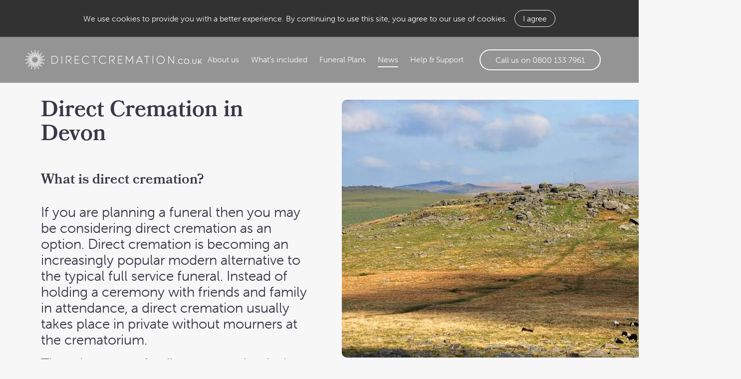

--- FILE ---
content_type: text/html; charset=UTF-8
request_url: https://directcremation.co.uk/news/direct-cremation-in-devon/
body_size: 32545
content:
<!DOCTYPE html>
<html lang="en-GB">

<head>
  <meta charset="UTF-8">
  <title>Direct Cremation | Direct Cremation in Devon | Direct Cremation</title>
  
  <meta  content="Direct Cremation Limited">
  <meta  content="2026">
  <meta name="viewport" content="width=device-width, initial-scale=1.0, maximum-scale=1, user-scalable=no">
  <meta name="mobile-web-app-capable" content="yes">

  
  <meta name='robots' content='index, follow, max-image-preview:large, max-snippet:-1, max-video-preview:-1' />

	
	<meta name="description" content="We provide the top-rated direct cremation service in Devon at the lowest price guaranteed. Call us on 0800 133 7961" />
	<link rel="canonical" href="https://directcremation.co.uk/news/direct-cremation-in-devon/" />
	<meta property="og:locale" content="en_GB" />
	<meta property="og:type" content="article" />
	<meta property="og:title" content="Direct Cremation in Devon | Direct Cremation" />
	<meta property="og:description" content="We provide the top-rated direct cremation service in Devon at the lowest price guaranteed. Call us on 0800 133 7961" />
	<meta property="og:url" content="https://directcremation.co.uk/news/direct-cremation-in-devon/" />
	<meta property="og:site_name" content="Direct Cremation" />
	<meta property="article:publisher" content="https://www.facebook.com/DirectCremationUK/" />
	<meta property="article:published_time" content="2022-02-14T06:12:38+00:00" />
	<meta property="article:modified_time" content="2025-06-08T10:21:38+00:00" />
	<meta property="og:image" content="https://directcremation.co.uk/storage/2022/01/Devon-Landscape.jpg" />
	<meta property="og:image:width" content="800" />
	<meta property="og:image:height" content="517" />
	<meta property="og:image:type" content="image/jpeg" />
	<meta name="author" content="admin" />
	<meta name="twitter:card" content="summary_large_image" />
	<meta name="twitter:creator" content="@AskHarbour" />
	<meta name="twitter:site" content="@AskHarbour" />
	<meta name="twitter:label1" content="Written by" />
	<meta name="twitter:data1" content="admin" />
	<meta name="twitter:label2" content="Estimated reading time" />
	<meta name="twitter:data2" content="5 minutes" />
	


<link rel="alternate" title="oEmbed (JSON)" type="application/json+oembed" href="https://directcremation.co.uk/wp-json/oembed/1.0/embed?url=https%3A%2F%2Fdirectcremation.co.uk%2Fnews%2Fdirect-cremation-in-devon%2F" />
<link rel="alternate" title="oEmbed (XML)" type="text/xml+oembed" href="https://directcremation.co.uk/wp-json/oembed/1.0/embed?url=https%3A%2F%2Fdirectcremation.co.uk%2Fnews%2Fdirect-cremation-in-devon%2F&#038;format=xml" />
<style id='wp-img-auto-sizes-contain-inline-css' type='text/css'>
img:is([sizes=auto i],[sizes^="auto," i]){contain-intrinsic-size:3000px 1500px}
/*# sourceURL=wp-img-auto-sizes-contain-inline-css */
</style>
<style id='wp-block-library-inline-css' type='text/css'>
:root{--wp-block-synced-color:#7a00df;--wp-block-synced-color--rgb:122,0,223;--wp-bound-block-color:var(--wp-block-synced-color);--wp-editor-canvas-background:#ddd;--wp-admin-theme-color:#007cba;--wp-admin-theme-color--rgb:0,124,186;--wp-admin-theme-color-darker-10:#006ba1;--wp-admin-theme-color-darker-10--rgb:0,107,160.5;--wp-admin-theme-color-darker-20:#005a87;--wp-admin-theme-color-darker-20--rgb:0,90,135;--wp-admin-border-width-focus:2px}@media (min-resolution:192dpi){:root{--wp-admin-border-width-focus:1.5px}}.wp-element-button{cursor:pointer}:root .has-very-light-gray-background-color{background-color:#eee}:root .has-very-dark-gray-background-color{background-color:#313131}:root .has-very-light-gray-color{color:#eee}:root .has-very-dark-gray-color{color:#313131}:root .has-vivid-green-cyan-to-vivid-cyan-blue-gradient-background{background:linear-gradient(135deg,#00d084,#0693e3)}:root .has-purple-crush-gradient-background{background:linear-gradient(135deg,#34e2e4,#4721fb 50%,#ab1dfe)}:root .has-hazy-dawn-gradient-background{background:linear-gradient(135deg,#faaca8,#dad0ec)}:root .has-subdued-olive-gradient-background{background:linear-gradient(135deg,#fafae1,#67a671)}:root .has-atomic-cream-gradient-background{background:linear-gradient(135deg,#fdd79a,#004a59)}:root .has-nightshade-gradient-background{background:linear-gradient(135deg,#330968,#31cdcf)}:root .has-midnight-gradient-background{background:linear-gradient(135deg,#020381,#2874fc)}:root{--wp--preset--font-size--normal:16px;--wp--preset--font-size--huge:42px}.has-regular-font-size{font-size:1em}.has-larger-font-size{font-size:2.625em}.has-normal-font-size{font-size:var(--wp--preset--font-size--normal)}.has-huge-font-size{font-size:var(--wp--preset--font-size--huge)}.has-text-align-center{text-align:center}.has-text-align-left{text-align:left}.has-text-align-right{text-align:right}.has-fit-text{white-space:nowrap!important}#end-resizable-editor-section{display:none}.aligncenter{clear:both}.items-justified-left{justify-content:flex-start}.items-justified-center{justify-content:center}.items-justified-right{justify-content:flex-end}.items-justified-space-between{justify-content:space-between}.screen-reader-text{border:0;clip-path:inset(50%);height:1px;margin:-1px;overflow:hidden;padding:0;position:absolute;width:1px;word-wrap:normal!important}.screen-reader-text:focus{background-color:#ddd;clip-path:none;color:#444;display:block;font-size:1em;height:auto;left:5px;line-height:normal;padding:15px 23px 14px;text-decoration:none;top:5px;width:auto;z-index:100000}html :where(.has-border-color){border-style:solid}html :where([style*=border-top-color]){border-top-style:solid}html :where([style*=border-right-color]){border-right-style:solid}html :where([style*=border-bottom-color]){border-bottom-style:solid}html :where([style*=border-left-color]){border-left-style:solid}html :where([style*=border-width]){border-style:solid}html :where([style*=border-top-width]){border-top-style:solid}html :where([style*=border-right-width]){border-right-style:solid}html :where([style*=border-bottom-width]){border-bottom-style:solid}html :where([style*=border-left-width]){border-left-style:solid}html :where(img[class*=wp-image-]){height:auto;max-width:100%}:where(figure){margin:0 0 1em}html :where(.is-position-sticky){--wp-admin--admin-bar--position-offset:var(--wp-admin--admin-bar--height,0px)}@media screen and (max-width:600px){html :where(.is-position-sticky){--wp-admin--admin-bar--position-offset:0px}}

/*# sourceURL=wp-block-library-inline-css */
</style><style id='global-styles-inline-css' type='text/css'>
:root{--wp--preset--aspect-ratio--square: 1;--wp--preset--aspect-ratio--4-3: 4/3;--wp--preset--aspect-ratio--3-4: 3/4;--wp--preset--aspect-ratio--3-2: 3/2;--wp--preset--aspect-ratio--2-3: 2/3;--wp--preset--aspect-ratio--16-9: 16/9;--wp--preset--aspect-ratio--9-16: 9/16;--wp--preset--color--black: #000000;--wp--preset--color--cyan-bluish-gray: #abb8c3;--wp--preset--color--white: #ffffff;--wp--preset--color--pale-pink: #f78da7;--wp--preset--color--vivid-red: #cf2e2e;--wp--preset--color--luminous-vivid-orange: #ff6900;--wp--preset--color--luminous-vivid-amber: #fcb900;--wp--preset--color--light-green-cyan: #7bdcb5;--wp--preset--color--vivid-green-cyan: #00d084;--wp--preset--color--pale-cyan-blue: #8ed1fc;--wp--preset--color--vivid-cyan-blue: #0693e3;--wp--preset--color--vivid-purple: #9b51e0;--wp--preset--gradient--vivid-cyan-blue-to-vivid-purple: linear-gradient(135deg,rgb(6,147,227) 0%,rgb(155,81,224) 100%);--wp--preset--gradient--light-green-cyan-to-vivid-green-cyan: linear-gradient(135deg,rgb(122,220,180) 0%,rgb(0,208,130) 100%);--wp--preset--gradient--luminous-vivid-amber-to-luminous-vivid-orange: linear-gradient(135deg,rgb(252,185,0) 0%,rgb(255,105,0) 100%);--wp--preset--gradient--luminous-vivid-orange-to-vivid-red: linear-gradient(135deg,rgb(255,105,0) 0%,rgb(207,46,46) 100%);--wp--preset--gradient--very-light-gray-to-cyan-bluish-gray: linear-gradient(135deg,rgb(238,238,238) 0%,rgb(169,184,195) 100%);--wp--preset--gradient--cool-to-warm-spectrum: linear-gradient(135deg,rgb(74,234,220) 0%,rgb(151,120,209) 20%,rgb(207,42,186) 40%,rgb(238,44,130) 60%,rgb(251,105,98) 80%,rgb(254,248,76) 100%);--wp--preset--gradient--blush-light-purple: linear-gradient(135deg,rgb(255,206,236) 0%,rgb(152,150,240) 100%);--wp--preset--gradient--blush-bordeaux: linear-gradient(135deg,rgb(254,205,165) 0%,rgb(254,45,45) 50%,rgb(107,0,62) 100%);--wp--preset--gradient--luminous-dusk: linear-gradient(135deg,rgb(255,203,112) 0%,rgb(199,81,192) 50%,rgb(65,88,208) 100%);--wp--preset--gradient--pale-ocean: linear-gradient(135deg,rgb(255,245,203) 0%,rgb(182,227,212) 50%,rgb(51,167,181) 100%);--wp--preset--gradient--electric-grass: linear-gradient(135deg,rgb(202,248,128) 0%,rgb(113,206,126) 100%);--wp--preset--gradient--midnight: linear-gradient(135deg,rgb(2,3,129) 0%,rgb(40,116,252) 100%);--wp--preset--font-size--small: 13px;--wp--preset--font-size--medium: 20px;--wp--preset--font-size--large: 36px;--wp--preset--font-size--x-large: 42px;--wp--preset--spacing--20: 0.44rem;--wp--preset--spacing--30: 0.67rem;--wp--preset--spacing--40: 1rem;--wp--preset--spacing--50: 1.5rem;--wp--preset--spacing--60: 2.25rem;--wp--preset--spacing--70: 3.38rem;--wp--preset--spacing--80: 5.06rem;--wp--preset--shadow--natural: 6px 6px 9px rgba(0, 0, 0, 0.2);--wp--preset--shadow--deep: 12px 12px 50px rgba(0, 0, 0, 0.4);--wp--preset--shadow--sharp: 6px 6px 0px rgba(0, 0, 0, 0.2);--wp--preset--shadow--outlined: 6px 6px 0px -3px rgb(255, 255, 255), 6px 6px rgb(0, 0, 0);--wp--preset--shadow--crisp: 6px 6px 0px rgb(0, 0, 0);}:where(.is-layout-flex){gap: 0.5em;}:where(.is-layout-grid){gap: 0.5em;}body .is-layout-flex{display: flex;}.is-layout-flex{flex-wrap: wrap;align-items: center;}.is-layout-flex > :is(*, div){margin: 0;}body .is-layout-grid{display: grid;}.is-layout-grid > :is(*, div){margin: 0;}:where(.wp-block-columns.is-layout-flex){gap: 2em;}:where(.wp-block-columns.is-layout-grid){gap: 2em;}:where(.wp-block-post-template.is-layout-flex){gap: 1.25em;}:where(.wp-block-post-template.is-layout-grid){gap: 1.25em;}.has-black-color{color: var(--wp--preset--color--black) !important;}.has-cyan-bluish-gray-color{color: var(--wp--preset--color--cyan-bluish-gray) !important;}.has-white-color{color: var(--wp--preset--color--white) !important;}.has-pale-pink-color{color: var(--wp--preset--color--pale-pink) !important;}.has-vivid-red-color{color: var(--wp--preset--color--vivid-red) !important;}.has-luminous-vivid-orange-color{color: var(--wp--preset--color--luminous-vivid-orange) !important;}.has-luminous-vivid-amber-color{color: var(--wp--preset--color--luminous-vivid-amber) !important;}.has-light-green-cyan-color{color: var(--wp--preset--color--light-green-cyan) !important;}.has-vivid-green-cyan-color{color: var(--wp--preset--color--vivid-green-cyan) !important;}.has-pale-cyan-blue-color{color: var(--wp--preset--color--pale-cyan-blue) !important;}.has-vivid-cyan-blue-color{color: var(--wp--preset--color--vivid-cyan-blue) !important;}.has-vivid-purple-color{color: var(--wp--preset--color--vivid-purple) !important;}.has-black-background-color{background-color: var(--wp--preset--color--black) !important;}.has-cyan-bluish-gray-background-color{background-color: var(--wp--preset--color--cyan-bluish-gray) !important;}.has-white-background-color{background-color: var(--wp--preset--color--white) !important;}.has-pale-pink-background-color{background-color: var(--wp--preset--color--pale-pink) !important;}.has-vivid-red-background-color{background-color: var(--wp--preset--color--vivid-red) !important;}.has-luminous-vivid-orange-background-color{background-color: var(--wp--preset--color--luminous-vivid-orange) !important;}.has-luminous-vivid-amber-background-color{background-color: var(--wp--preset--color--luminous-vivid-amber) !important;}.has-light-green-cyan-background-color{background-color: var(--wp--preset--color--light-green-cyan) !important;}.has-vivid-green-cyan-background-color{background-color: var(--wp--preset--color--vivid-green-cyan) !important;}.has-pale-cyan-blue-background-color{background-color: var(--wp--preset--color--pale-cyan-blue) !important;}.has-vivid-cyan-blue-background-color{background-color: var(--wp--preset--color--vivid-cyan-blue) !important;}.has-vivid-purple-background-color{background-color: var(--wp--preset--color--vivid-purple) !important;}.has-black-border-color{border-color: var(--wp--preset--color--black) !important;}.has-cyan-bluish-gray-border-color{border-color: var(--wp--preset--color--cyan-bluish-gray) !important;}.has-white-border-color{border-color: var(--wp--preset--color--white) !important;}.has-pale-pink-border-color{border-color: var(--wp--preset--color--pale-pink) !important;}.has-vivid-red-border-color{border-color: var(--wp--preset--color--vivid-red) !important;}.has-luminous-vivid-orange-border-color{border-color: var(--wp--preset--color--luminous-vivid-orange) !important;}.has-luminous-vivid-amber-border-color{border-color: var(--wp--preset--color--luminous-vivid-amber) !important;}.has-light-green-cyan-border-color{border-color: var(--wp--preset--color--light-green-cyan) !important;}.has-vivid-green-cyan-border-color{border-color: var(--wp--preset--color--vivid-green-cyan) !important;}.has-pale-cyan-blue-border-color{border-color: var(--wp--preset--color--pale-cyan-blue) !important;}.has-vivid-cyan-blue-border-color{border-color: var(--wp--preset--color--vivid-cyan-blue) !important;}.has-vivid-purple-border-color{border-color: var(--wp--preset--color--vivid-purple) !important;}.has-vivid-cyan-blue-to-vivid-purple-gradient-background{background: var(--wp--preset--gradient--vivid-cyan-blue-to-vivid-purple) !important;}.has-light-green-cyan-to-vivid-green-cyan-gradient-background{background: var(--wp--preset--gradient--light-green-cyan-to-vivid-green-cyan) !important;}.has-luminous-vivid-amber-to-luminous-vivid-orange-gradient-background{background: var(--wp--preset--gradient--luminous-vivid-amber-to-luminous-vivid-orange) !important;}.has-luminous-vivid-orange-to-vivid-red-gradient-background{background: var(--wp--preset--gradient--luminous-vivid-orange-to-vivid-red) !important;}.has-very-light-gray-to-cyan-bluish-gray-gradient-background{background: var(--wp--preset--gradient--very-light-gray-to-cyan-bluish-gray) !important;}.has-cool-to-warm-spectrum-gradient-background{background: var(--wp--preset--gradient--cool-to-warm-spectrum) !important;}.has-blush-light-purple-gradient-background{background: var(--wp--preset--gradient--blush-light-purple) !important;}.has-blush-bordeaux-gradient-background{background: var(--wp--preset--gradient--blush-bordeaux) !important;}.has-luminous-dusk-gradient-background{background: var(--wp--preset--gradient--luminous-dusk) !important;}.has-pale-ocean-gradient-background{background: var(--wp--preset--gradient--pale-ocean) !important;}.has-electric-grass-gradient-background{background: var(--wp--preset--gradient--electric-grass) !important;}.has-midnight-gradient-background{background: var(--wp--preset--gradient--midnight) !important;}.has-small-font-size{font-size: var(--wp--preset--font-size--small) !important;}.has-medium-font-size{font-size: var(--wp--preset--font-size--medium) !important;}.has-large-font-size{font-size: var(--wp--preset--font-size--large) !important;}.has-x-large-font-size{font-size: var(--wp--preset--font-size--x-large) !important;}
/*# sourceURL=global-styles-inline-css */
</style>

<style id='classic-theme-styles-inline-css' type='text/css'>
/*! This file is auto-generated */
.wp-block-button__link{color:#fff;background-color:#32373c;border-radius:9999px;box-shadow:none;text-decoration:none;padding:calc(.667em + 2px) calc(1.333em + 2px);font-size:1.125em}.wp-block-file__button{background:#32373c;color:#fff;text-decoration:none}
/*# sourceURL=/wp-includes/css/classic-themes.min.css */
</style>
<link rel='stylesheet' id='contact-form-7-css' href='https://directcremation.co.uk/core/modules/8516d2654f/includes/css/styles.css' type='text/css' media='all' />
<link rel='stylesheet' id='wpa-css-css' href='https://directcremation.co.uk/core/modules/honeypot/includes/css/wpa.css' type='text/css' media='all' />
<link rel='stylesheet' id='saswp-style-css' href='https://directcremation.co.uk/core/modules/ae0148ca2c/admin_section/css/saswp-style.min.css' type='text/css' media='all' />
<link rel='stylesheet' id='styles-1-css' href='https://directcremation.co.uk/core/assets/harbour/dist/styles.css?v=1.7' type='text/css' media='all' />
<script type="4d19f4de484b83b62aade3bc-text/javascript" src="https://directcremation.co.uk/lib/js/jquery/jquery.min.js" id="jquery-core-js"></script>
<script type="4d19f4de484b83b62aade3bc-text/javascript" src="https://directcremation.co.uk/lib/js/jquery/jquery-migrate.min.js" id="jquery-migrate-js"></script>
<script type="4d19f4de484b83b62aade3bc-text/javascript" src="https://directcremation.co.uk/core/assets/harbour/dist/js/vendor/jquery.validate.min.js" id="j-validate-js"></script>
<script type="4d19f4de484b83b62aade3bc-text/javascript" src="https://directcremation.co.uk/core/assets/harbour/dist/js/vendor/slick.min.js" id="slick-js"></script>
<link rel="https://api.w.org/" href="https://directcremation.co.uk/wp-json/" /><link rel="alternate" title="JSON" type="application/json" href="https://directcremation.co.uk/wp-json/wp/v2/posts/411" /><link rel="EditURI" type="application/rsd+xml" title="RSD" href="https://directcremation.co.uk/xmlrpc.php?rsd" />
<link rel='shortlink' href='https://directcremation.co.uk/?p=411' />


<script type="application/ld+json" class="saswp-schema-markup-output">
[{"@context":"https:\/\/schema.org\/","@graph":[{"@context":"https:\/\/schema.org\/","@type":"SiteNavigationElement","@id":"https:\/\/directcremation.co.uk\/#about-us","name":"About us","url":"https:\/\/directcremation.co.uk\/about-us\/"},{"@context":"https:\/\/schema.org\/","@type":"SiteNavigationElement","@id":"https:\/\/directcremation.co.uk\/#whats-included","name":"What\u2019s included","url":"https:\/\/directcremation.co.uk\/included\/"},{"@context":"https:\/\/schema.org\/","@type":"SiteNavigationElement","@id":"https:\/\/directcremation.co.uk\/#funeral-plans","name":"Funeral Plans","url":"https:\/\/directcremation.co.uk\/direct-cremation-plans\/"},{"@context":"https:\/\/schema.org\/","@type":"SiteNavigationElement","@id":"https:\/\/directcremation.co.uk\/#news","name":"News","url":"https:\/\/directcremation.co.uk\/news\/"},{"@context":"https:\/\/schema.org\/","@type":"SiteNavigationElement","@id":"https:\/\/directcremation.co.uk\/#help-support","name":"Help & Support","url":"https:\/\/directcremation.co.uk\/help-and-support\/"},{"@context":"https:\/\/schema.org\/","@type":"SiteNavigationElement","@id":"https:\/\/directcremation.co.uk\/#help-support","name":"Help & Support","url":"https:\/\/directcremation.co.uk\/help-and-support\/"},{"@context":"https:\/\/schema.org\/","@type":"SiteNavigationElement","@id":"https:\/\/directcremation.co.uk\/#contact","name":"Contact","url":"https:\/\/directcremation.co.uk\/contact\/"},{"@context":"https:\/\/schema.org\/","@type":"SiteNavigationElement","@id":"https:\/\/directcremation.co.uk\/#frequently-asked-questions","name":"Frequently asked questions","url":"https:\/\/directcremation.co.uk\/help-and-support\/"},{"@context":"https:\/\/schema.org\/","@type":"SiteNavigationElement","@id":"https:\/\/directcremation.co.uk\/#the-uk-funeral-expenses-payment","name":"The UK Funeral Expenses Payment","url":"https:\/\/directcremation.co.uk\/fund\/"},{"@context":"https:\/\/schema.org\/","@type":"SiteNavigationElement","@id":"https:\/\/directcremation.co.uk\/#call-us-on-phone_number","name":"Call us on [phone_number]","url":"https:\/\/directcremation.co.uk\/tel:phone_number"}]},

{"@context":"https:\/\/schema.org\/","@type":"BreadcrumbList","@id":"https:\/\/directcremation.co.uk\/news\/direct-cremation-in-devon\/#breadcrumb","itemListElement":[{"@type":"ListItem","position":1,"item":{"@id":"https:\/\/directcremation.co.uk","name":"Direct Cremation"}},{"@type":"ListItem","position":2,"item":{"@id":"https:\/\/directcremation.co.uk\/news\/direct-cremation-in-devon\/","name":"Direct Cremation in Devon"}}]},

{"@context":"https:\/\/schema.org\/","@type":"BlogPosting","@id":"https:\/\/directcremation.co.uk\/news\/direct-cremation-in-devon\/#BlogPosting","url":"https:\/\/directcremation.co.uk\/news\/direct-cremation-in-devon\/","inLanguage":"en-GB","mainEntityOfPage":"https:\/\/directcremation.co.uk\/news\/direct-cremation-in-devon\/","headline":"Direct Cremation in Devon","description":"We provide the top-rated direct cremation service in Devon at the lowest price guaranteed. Call us on 0800 133 7961","articleBody":"What is direct cremation? If you are planning a funeral then you may be considering direct cremation as an option. Direct cremation is becoming an increasingly popular modern alternative to the typical full service funeral. Instead of holding a ceremony with friends and family in attendance, a direct cremation usually takes place in private without mourners at the crematorium.  The advantage of a direct cremation is that it enables friends and family to plan their own personalised service at a time that is convenient for them. They may choose to incorporate scattering the ashes from the direct cremation as part of this ceremony. It appeals to most\u00a0 beliefs as the service can be either secular or religious.\u00a0 The cost advantage of a direct cremation A direct cremation is also significantly cheaper than a traditional funeral. For example, direct cremations in Devon start from just \u00a3895. This is almost \u00a33,000 cheaper than the average price of a cremation funeral in the UK at \u00a33,885. We also guarantee to offer the best price for a direct cremation in Devon, or anywhere in England or Wales.    Read on to find out more about direct cremation in Devon. Alternatively, if you would like to begin arranging a direct cremation in Devon, please call us on 0800 133 7961 or send an email to help@directcremation.co.uk. What does a direct cremation in Devon involve? We will help you to arrange a personal direct cremation for your loved one. We aim to make the process as easy and stress-free for you as possible, as we appreciate the emotional and physical toll that a bereavement can take. Just by calling our friendly, expert team, we can find out what your needs are and begin making preparations on your behalf.  Everything is taken care of for you in our low-cost \u00a3895 fee. We will collect the deceased from any hospital or mortuary in Devon and bring them to one of our crematoria. They will be provided with a simple but environmentally-friendly coffin, carefully constructed by British craftsmen.  We will then perform the direct cremation itself. We will inform you of the exact time it will take place in advance. All of our direct cremations are private and individual and we do not allow attendees in order to keep the costs low for our clients.\u00a0  Following the cremation, you can have the ashes scattered in our crematorium\u2019s Garden of Remembrance. Or, if you would prefer, we can also send the ashes to you in a contemporary wooden urn, engraved with the person\u2019s name, for an additional \u00a391.\u00a0 Arranging a direct cremation in Devon The first step in arranging a direct cremation is to call us on 0800 133 7961. Our team will discuss your options and can then begin making funeral preparations according to your preferences.  Following someone\u2019s death, it is very important to register this at the registrar closest to where the death occurred. There are three registrars in Devon and their contact details are below. To find out which one you should register with, simply input the location of the death into the government\u2019s tool here.  Please note that it is not required to register a death in cases in which the coroner has been contacted. This is because the coroner will do this for you. In situations involving a coroner, you can give them our contact details and we will liaise with them directly.  There are two coroners in Devon and their contact details are listed below.  If your loved one passes away at a hospital in Devon, the hospital staff will most likely refer to their bereavement team to begin the paperwork. Nevertheless, you will still need to register the death. We have provided a list of hospital bereavement services in Devon below, in case you would like to get in touch.\u00a0  You can find out more about what to do when someone dies with this guide. We have also provided additional information about what to do if someone close to you passes away in hospital, at home, at a care home and at a hospice. Devon registrars Plymouth\u00a0  Phone: 01752 268331  Address: The Register Office,1 Derriford Park, Derriford Business Park, Plymouth, PL6 5QZ  Opening hours: Monday to Friday 9am - 5pm (closed bank holidays)  Torbay (Torquay)\u00a0  Phone: 01803 207130  Opening hours: Monday to Friday 9:50am - 3:30pm (except bank holidays)  Rest of Devon\u00a0  Phone: 0345 155 1002 (use this number to book a phone appointment)  Email: register@devon.gov.uk  Address: Devon Registration Services, Larkbeare House, Topsham Road, Exeter, EX2 4NG Devon coroners Plymouth, Torbay, and South Devon\u00a0  Phone: 01752 487402  Email: hmcoroner@plymouth.gov.uk  Address: Derriford Business Park, Plymouth PL6 5QZ  Opening hours: Monday to Thursday 7:30am - 12:30pm and 1pm - 3:15pm  Friday 7:30pm - 12.30pm and 1pm - 2.45pm  Exeter and Greater Devon\u00a0  Phone: 01392 383636  Email: coroner@devon.gov.uk  Opening hours: Monday to Friday 9am - 5pm Devon bereavement offices and hospitals Royal Devon and Exeter Hospital\u00a0  Phone: 01392 402349  Opening hours: Monday to Friday 9:30am - 4pm  Torbay Hospital\u00a0  Phone: 01803 654818  Opening hours: Monday to Friday 9:30am - 4:45pm  Address: Bereavement Services, Level 4 (Blue Zone), Torbay Hospital, Lowes Bridge, Torquay, TQ2 7AA  Derriford Hospital\u00a0  Phone: 01752 439492 or 01752 439743  Email: plh-tr.BereavementService@nhs.net  Opening hours: Monday to Friday 9:15am - 4:30pm (except bank holidays)  North Devon District Hospital\u00a0  Phone: 01271 322404  Email: ndht.bereavementsupport@nhs.net  Opening hours: Monday to Friday 9am - 4pm (excluding bank holidays)  Address: Level 0, North Devon District Hospital, Raleigh Park, Barnstaple, Devon, EX31 4JB  For any questions about our direct cremations or to discuss your funeral options in Devon further, please call us on 0800 133 7961 or send an email help@directcremation.co.uk.","keywords":"","datePublished":"2022-02-14T06:12:38+00:00","dateModified":"2025-06-08T10:21:38+00:00","author":{"@type":"Person","name":"admin","url":"https:\/\/directcremation.co.uk\/news\/author\/admin\/","sameAs":["https:\/\/directcremation.co.uk","root@harbourfunerals"],"image":{"@type":"ImageObject","url":"https:\/\/secure.gravatar.com\/avatar\/4f90a153bf8cfe9026166e1d49f655bf5e2437acd666ed304c1b76251cc7c610?s=96&d=mm&r=g","height":96,"width":96}},"editor":{"@type":"Person","name":"admin","url":"https:\/\/directcremation.co.uk\/news\/author\/admin\/","sameAs":["https:\/\/directcremation.co.uk","root@harbourfunerals"],"image":{"@type":"ImageObject","url":"https:\/\/secure.gravatar.com\/avatar\/4f90a153bf8cfe9026166e1d49f655bf5e2437acd666ed304c1b76251cc7c610?s=96&d=mm&r=g","height":96,"width":96}},"publisher":{"@type":"Organization","name":"Direct Cremation","url":"https:\/\/directcremation.co.uk","logo":{"@type":"ImageObject","url":"https:\/\/directcremation.co.uk\/storage\/2022\/12\/Direct-Cremation.png","width":1278,"height":162}},"image":[{"@type":"ImageObject","@id":"https:\/\/directcremation.co.uk\/news\/direct-cremation-in-devon\/#primaryimage","url":"https:\/\/directcremation.co.uk\/storage\/2022\/01\/Devon-Landscape-1200x776.jpg","width":"1200","height":"776","caption":"Devon Landscape"},{"@type":"ImageObject","url":"https:\/\/directcremation.co.uk\/storage\/2022\/01\/Devon-Landscape-1200x900.jpg","width":"1200","height":"900","caption":"Devon Landscape"},{"@type":"ImageObject","url":"https:\/\/directcremation.co.uk\/storage\/2022\/01\/Devon-Landscape-1200x675.jpg","width":"1200","height":"675","caption":"Devon Landscape"},{"@type":"ImageObject","url":"https:\/\/directcremation.co.uk\/storage\/2022\/01\/Devon-Landscape-776x776.jpg","width":"776","height":"776","caption":"Devon Landscape"}]}]
</script>

  <link rel="shortcut icon" href="https://directcremation.co.uk/core/assets/harbour/dist/icons/favicon.ico">
  <script type="4d19f4de484b83b62aade3bc-text/javascript">
    const darkModeActive = window.matchMedia('(prefers-color-scheme: dark)').matches || false;
    function switchTheme(darkModeActive) {
      const modeActive = darkModeActive ? 'dark' : 'light';
      document.write('<link rel="apple-touch-icon" sizes="180x180" href="https://directcremation.co.uk/core/assets/harbour/dist/icons/' + modeActive + '/apple-touch-icon.png">' +
        '<link rel="icon" type="image/png" sizes="32x32" href="https://directcremation.co.uk/core/assets/harbour/dist/icons/' + modeActive + '/favicon-32x32.png">' +
        '<link rel="icon" type="image/png" sizes="16x16" href="https://directcremation.co.uk/core/assets/harbour/dist/icons/' + modeActive + '/favicon-16x16.png">' +
        '<link rel="manifest" href="https://directcremation.co.uk/core/assets/harbour/dist/icons/' + modeActive + '/site.webmanifest">' +
        '<link rel="mask-icon" href="https://directcremation.co.uk/core/assets/harbour/dist/icons/' + modeActive + '/safari-pinned-tab.svg" color="#3a3849">' +
        '<link rel="shortcut icon" href="https://directcremation.co.uk/core/assets/harbour/dist/icons/' + modeActive + '/favicon.ico">' +
        '<meta name="msapplication-TileColor" content="#ffffff">' +
        '<meta name="msapplication-config" content="https://directcremation.co.uk/core/assets/harbour/dist/icons/' + modeActive + '/browserconfig.xml">' +
        '<meta name="theme-color" content="#ffffff">')
    }
    switchTheme(darkModeActive);
  </script>
        
    <script type="4d19f4de484b83b62aade3bc-text/javascript">(function (w, d, s, l, i) {
        w[l] = w[l] || []; w[l].push({
          'gtm.start':
            new Date().getTime(), event: 'gtm.js'
        }); var f = d.getElementsByTagName(s)[0],
          j = d.createElement(s), dl = l != 'dataLayer' ? '&l=' + l : ''; j.async = true; j.src =
            'https://www.googletagmanager.com/gtm.js?id=' + i + dl; f.parentNode.insertBefore(j, f);
      })(window, document, 'script', 'dataLayer', 'GTM-56ZQMD5');</script>
  
  <script type="4d19f4de484b83b62aade3bc-text/javascript">
    const fontKey = "fontLoaded";
    const stylesheet = "https://use.typekit.net/val6yrl.css";
    const link = document.createElement('link');
    link.rel = 'stylesheet';
    link.href = stylesheet;
    link.media = 'print';
    link.onload = function () { this.media = 'all'; sessionStorage.setItem(fontKey, "true"); };
    document.head.appendChild(link);
  </script>

  <script type="application/ld+json">
  {
    "@context": "https://schema.org",
    "@graph": [
      {
        "@type": "SiteNavigationElement",
        "name": "About us",
        "url": "https://directcremation.co.uk/about-us/"
      },
      {
        "@type": "SiteNavigationElement",
        "name": "What's included",
        "url": "https://directcremation.co.uk/included/"
      },
      {
        "@type": "SiteNavigationElement",
        "name": "Funeral Plans",
        "url": "https://directcremation.co.uk/direct-cremation-plans/"
      },
      {
        "@type": "SiteNavigationElement",
        "name": "News",
        "url": "https://directcremation.co.uk/news/"
      },
      {
        "@type": "SiteNavigationElement",
        "name": "Help & Support",
        "url": "https://directcremation.co.uk/help-and-support/"
      },
      {
        "@type": "SiteNavigationElement",
        "name": "Contact",
        "url": "https://directcremation.co.uk/contact/"
      },
      {
        "@type": "WebSite",
        "@id": "https://directcremation.co.uk#website",
        "name": "Direct Cremation",
        "url": "https://directcremation.co.uk",
        "description": "The UK's dignified, simple and affordable direct cremation service.",
        "potentialAction": {
          "@type": "SearchAction",
          "target": "https://directcremation.co.uk?s={search_term_string}",
          "query-input": "required name=search_term_string"
        }
      },
      {
        "@type": "FuneralHome",
        "@id": "https://directcremation.co.uk/#funeralhome",
        "name": "Direct Cremation",
        "url": "https://directcremation.co.uk",
        "description": "A dignified, stress-free and affordable direct cremation service available throughout the United Kingdom.",
        "logo": {
          "@type": "ImageObject",
          "url": "https://directcremation.co.uk/storage/2022/12/Direct-Cremation.png"
        },
        "image": "https://directcremation.co.uk/storage/2022/12/Direct-Cremation.png",
        "telephone": "+44 800 133 7961",
        "priceRange": "£",
        "serviceArea": {
          "@type": "Country",
          "name": "United Kingdom"
        },
        "sameAs": [
          "https://www.instagram.com/directcremation/",
          "https://www.facebook.com/DirectCremationUK/",
          "https://twitter.com/askharbour",
          "https://www.google.com/search?kgmid=/g/11fy20syc2"
        ],
        "contactPoint": {
          "@type": "ContactPoint",
          "contactType": "customer service",
          "telephone": "+44 800 133 7961",
          "url": "https://directcremation.co.uk"
        }
      },
      {
        "@type": "Service",
        "@id": "https://directcremation.co.uk/#direct-cremation-service",
        "serviceType": "Direct Cremation",
        "name": "Direct Cremation Service",
        "description": "A simple, dignified and affordable direct cremation service including collection, care, cremation and ashes returned.",
        "provider": {
          "@type": "FuneralHome",
          "@id": "https://directcremation.co.uk/#funeralhome"
        },
        "areaServed": {
          "@type": "Country",
          "name": "United Kingdom"
        },
        "offers": {
          "@type": "Offer",
          "url": "https://directcremation.co.uk/included/",
          "price": "POA",
          "priceCurrency": "GBP",
          "availability": "https://schema.org/InStock",
          "description": "Nationwide direct cremation including collection, care, cremation at a partner crematorium, and ashes returned."
        }
      },
      {
        "@type": "Product",
        "@id": "https://directcremation.co.uk/#cremation-plan",
        "name": "Direct Cremation Plan",
        "description": "A prepaid direct cremation funeral plan offering a simple and dignified unattended cremation.",
        "brand": {
          "@type": "Brand",
          "name": "Direct Cremation"
        },
        "url": "https://directcremation.co.uk/direct-cremation-plans/",
        "offers": {
          "@type": "Offer",
          "priceCurrency": "GBP",
          "price": "POA",
          "availability": "https://schema.org/InStock",
          "url": "https://directcremation.co.uk/direct-cremation-plans/"
        }
      },
      {
        "@type": "FAQPage",
        "@id": "https://directcremation.co.uk/#faq",
        "mainEntity": [
          {
            "@type": "Question",
            "name": "What is a direct cremation?",
            "acceptedAnswer": {
              "@type": "Answer",
              "text": "Direct cremation is a simple, unattended cremation without a funeral service. It is the most affordable type of funeral available in the UK."
            }
          },
          {
            "@type": "Question",
            "name": "Is direct cremation available anywhere in the UK?",
            "acceptedAnswer": {
              "@type": "Answer",
              "text": "Yes. We provide nationwide direct cremation services across England, Scotland, Wales and Northern Ireland."
            }
          },
          {
            "@type": "Question",
            "name": "Do you return the ashes?",
            "acceptedAnswer": {
              "@type": "Answer",
              "text": "Yes. Following the cremation, we can return the ashes securely or make them available for collection."
            }
          }
        ]
      },
      {
        "@type": "BreadcrumbList",
        "@id": "https://directcremation.co.uk/#breadcrumb",
        "itemListElement": [
          {
            "@type": "ListItem",
            "position": 1,
            "name": "Home",
            "item": "https://directcremation.co.uk/"
          }
        ]
      }
    ]
  }
  </script>
</head>

<body class="page-post">
      
    <noscript><iframe src="https://www.googletagmanager.com/ns.html?id=GTM-56ZQMD5" height="0" width="0" style="display:none;visibility:hidden"></iframe></noscript>
    
  <header id="main-header" class="fixed-top">
          <div id="cookies-bar" class="text-center"><span class="d-inline d-sm-none">
Direct Cremation uses cookies
</span>
<span class="d-none d-sm-inline">
We use cookies to provide you with a better experience. By continuing to use this site, you agree to our use of cookies.
</span><a id="bt-cookies">I agree</a></div>
    <nav class="navbar navbar-expand-xl navbar-dark">
    <a class="navbar-brand" href="https://directcremation.co.uk">
      <img src="https://directcremation.co.uk/core/assets/harbour/dist/images/logo-dc-full-light.svg" alt="Direct Cremation" />
    </a>
    <button class="navbar-toggler" type="button" data-bs-toggle="collapse" data-bs-target="#navbarNav" aria-controls="navbarNav" aria-expanded="false" aria-label="Toggle navigation">
      <span class="navbar-toggler-icon"></span>
    </button>
    <div class="collapse navbar-collapse" id="navbarNav">
      <ul class="navbar-nav ml-auto">
                  <li class="nav-item">
                                    <a class="nav-link" href="https://directcremation.co.uk/about-us/">About us</a>
          </li>
                    <li class="nav-item">
                                    <a class="nav-link" href="https://directcremation.co.uk/included/">What’s included</a>
          </li>
                    <li class="nav-item">
                                    <a class="nav-link" href="https://directcremation.co.uk/direct-cremation-plans/">Funeral Plans</a>
          </li>
                    <li class="nav-item">
                                    <a class="nav-link active" href="https://directcremation.co.uk/news/">News</a>
          </li>
                    <li class="nav-item">
                                    <a class="nav-link" href="/help-and-support/">Help & Support</a>
          </li>
                    <li class="nav-item d-none d-xl-block">
                                    <a tel-place="header" class="nav-link" href="tel:0800 133 7961">Call us on 0800 133 7961</a>
          </li>
                </ul>
    </div>
    <div class="mob-phone text-center d-xl-none"><a tel-place="header" class="bt-light-transp" href="tel:0800 133 7961">Call us on 0800 133 7961</a></div>
  </nav>
</header>	<main id="intro" class="content-sec light no-pad-bottom">
    <div class="container">
      <div class="row">
        <div class="col-12">
          <article id="post-411" class="post-411 post type-post status-publish format-standard has-post-thumbnail hentry category-direct-cremation">
	
  <div class="col-md-12">
    <div class="w-media f-right d-none d-sm-none d-md-block">
      <div class="thumb-image"><img width="800" height="517" src="https://directcremation.co.uk/storage/2022/01/Devon-Landscape.jpg" class="attachment-large size-large" alt="Devon Landscape" decoding="async" fetchpriority="high" srcset="https://directcremation.co.uk/storage/2022/01/Devon-Landscape.jpg 800w, https://directcremation.co.uk/storage/2022/01/Devon-Landscape-300x194.jpg 300w, https://directcremation.co.uk/storage/2022/01/Devon-Landscape-768x496.jpg 768w" sizes="(max-width: 800px) 100vw, 800px" /></div>
    </div>
    <div class="f-left w-content">
      <h1>Direct Cremation in Devon</h1>
      <div class="d-block d-md-none">
        <div class="w-media">
          <div class="thumb-image"><img width="800" height="517" src="https://directcremation.co.uk/storage/2022/01/Devon-Landscape.jpg" class="attachment-large size-large" alt="Devon Landscape" decoding="async" srcset="https://directcremation.co.uk/storage/2022/01/Devon-Landscape.jpg 800w, https://directcremation.co.uk/storage/2022/01/Devon-Landscape-300x194.jpg 300w, https://directcremation.co.uk/storage/2022/01/Devon-Landscape-768x496.jpg 768w" sizes="(max-width: 800px) 100vw, 800px" /></div>
        </div>
      </div>
      <div class="entry-content">
                <h2><strong>What is direct cremation?</strong></h2>
<p><span style="font-weight: 400;">If you are planning a funeral then you may be considering direct cremation as an option. Direct cremation is becoming an increasingly popular modern alternative to the typical full service funeral. Instead of holding a ceremony with friends and family in attendance, a direct cremation usually takes place in private without mourners at the crematorium.</span></p>
<p><span style="font-weight: 400;">The advantage of a direct cremation is that it enables friends and family to plan their own personalised service at a time that is convenient for them. They may choose to incorporate scattering the ashes from the direct cremation as part of this ceremony. It appeals to most  beliefs as the service can be either secular or religious. </span></p>
<h2><strong>The cost advantage of a direct cremation</strong></h2>
<p><span style="font-weight: 400;">A direct cremation is also significantly cheaper than a traditional funeral. For example, direct cremations in Devon start from just £895. This is almost £3,000 cheaper than the average price of a cremation funeral in the UK at £3,885. We also guarantee to offer the best price for a direct cremation in Devon, or anywhere in England or Wales.</span></p>
<div class="calculator-embed">
<section id="section-price-calculator" class="price-calculator">
  <div class="container">
    <div class="row form-intro">
      <div class="col-md-12">
        <div class="d-none d-sm-block">
<h2 class="text-center mb-20">Take the first step</h2>
<p class="text-center">Answer a few questions and we'll give you an exact price  with no strings attached. Alternatively you can also call our team directly on <a class="hover-blue" href="tel:0800 133 7961">0800 133 7961</a> for advice.</p></div>
      </div>
    </div>
    <div id="scale-form-price-calc" class="row">
      <div class="col-sm-10 offset-sm-1 col-md-10 offset-md-1">
        <div id="s-price-cal-anchor"></div>
        <form id="form-price-calc" class="shrinked" name="form-price-calculator" style="display: none;">

          
          <div class="form-group step step-1">
            <label class="control-label">Which service do you require?</label>
            <div class="row equal">
              <div class="col-lg-5 offset-lg-1 w-option">
                <input type="radio" name="service-type" value="at-need-funeral" aria-label="I need to arrange a direct cremation" data-labelauty="I need to arrange a direct cremation" />
              </div>
              <div class="col-lg-5 w-option">
                <input type="radio" name="service-type" value="funeral-plan" aria-label="I'd like to plan for my own direct cremation" data-labelauty="I'd like to plan for my own direct cremation" />
              </div>
            </div>
          </div>

          
          <div id="at-need-funeral" class="funeral-type-block">

            
            <input type="hidden" name="coroner" value="yes" />
            
            
            <div class="form-group init-hide step step-2" style="display: none;">
              <label class="control-label">Where is your loved one currently?</label>
              <div class="row equal">
                <div class="col-lg-5 offset-lg-1 w-option">
                  <input type="radio" name="deceased-location" value="hospital" aria-label="In a hospital or coroner's court" data-labelauty="In a hospital or coroner's court" />
                </div>
                                <div class="col-lg-5 w-option">
                  <input type="radio" name="deceased-location" value="other" aria-label="Care home, hospice or residence" data-labelauty="Care home, hospice or residence" />
                </div>
              </div>
            </div>

            
            <div class="form-group init-hide step step-3" style="display: none;">
              <label class="control-label">What would you like done with the ashes?</label>
              <div class="row equal">
                <div class="col-lg-5 offset-lg-1 w-option">
                  <input type="radio" name="memorial" value="ashes" aria-label="Scattered in our gardens of remembrance" data-labelauty="Scattered in our gardens of remembrance" />
                </div>
                <div class="col-lg-5 w-option">
                  <input type="radio" name="memorial" value="urn" aria-label="Delivered in a contemporary urn with engraved nameplate" data-labelauty="Delivered in a contemporary urn with engraved nameplate" />
                </div>
              </div>
            </div>

            
            <div class="form-group init-hide step step-4" style="display: none;">
              <label class="control-label">Do they have a pacemaker or other battery-operated implanted device?</label>
              <div class="row equal">
                <div class="col-lg-3 offset-lg-3 w-option">
                  <input type="radio" name="pacemaker" value="yes" aria-label="Yes" data-labelauty="Yes" />
                </div>
                <div class="col-lg-3 w-option">
                  <input type="radio" name="pacemaker" value="no" aria-label="No" data-labelauty="No" />
                </div>
              </div>
            </div>

            
            <div class="form-group init-hide step step-5" style="display: none;">
              <label class="control-label">Are they taller than 6 feet or do they weigh more than 200lb (14 stone or 90 kg)?</label>
              <div class="label-disclaimer">Please note that we are unable to accept anyone over 300lb due to our crematorium's limitations.
              </div>
              <div class="row equal">
                <div class="col-lg-3 offset-lg-3 w-option">
                  <input type="radio" name="larger" value="yes" aria-label="Yes" data-labelauty="Yes" />
                </div>
                <div class="col-lg-3 w-option">
                  <input type="radio" name="larger" value="no" aria-label="No" data-labelauty="No" />
                </div>
              </div>
            </div>

          </div> 

          
          
          <div id="funeral-plan" class="funeral-type-block">
            
            <div class="form-group init-hide step step-2" style="display: none;">
              <label class="control-label">Select a Direct Cremation Plan</label>
                            <div id="ajax-fp-step2-disclaimer" class="label-disclaimer funeral-plan"></div>
              <div class="row equal justify-content-center">
                <input type="hidden" name="ashes" value="dc-plan-var" />
                <input type="hidden" name="collected" value="dc-plan-var" />
                <input type="hidden" name="larger" value="dc-plan-var" />
                <input type="hidden" name="pacemaker" value="dc-plan-var" />
                <div class="col-lg-5 w-option">
                  <div>
                    <input type="radio" name="dc-plan" value="essentials" aria-label="Direct Cremation Plan - £1595" data-labelauty="<strong>Direct Cremation Plan</strong><br>-<br>£1595" />
                  </div>
                  <div class="label-disclaimer">This plan covers all direct cremation costs.
                    <div class="b-tooltip" data-toggle="tooltip-html" data-content="#tooltip-essencials"><i class="p-tooltip"></i></div>
                  </div>
                </div>
              </div>
            </div>
          </div>

          <div id="tooltip-essencials" class="text-center" style="display: none;">
            <div class="text-center">
              <strong class="text-center"><u>Included</u> services:</strong>
              <br><br>
              <div class="items">
                <p>Hand delivery of ashes</p>
                <p>Collection from home, hospice or
                  anywhere other than a hospital or mortuary</p>
                <p>Larger coffin & specialised equipment</p>
                <p>Removal of pacemaker or other device</p>
                </ul>
              </div>
            </div>
          </div>


          
          <div class="form-controls prev-next">
            <button type="button" class="btn btn-prev" disabled><span class="btn-prev_next-text">Previous</span><i class="fa fa-arrow-left"></i></button>
            <div id="fpc-progress">
              <h5 class="progress-curr-step">1 / 5</h5>
            </div>
            <button type="button" class="btn btn-next" disabled><span class="btn-prev_next-text">Next</span><i class="fa fa-arrow-right"></i></button>
            <button type="submit" class="btn btn-submit init-hide" style="display: none;"><span class="btn-prev_next-text">Calculate price</span><i class="fa fa-arrow-right"></i></button>
          </div>
        </form>
      </div>
    </div>




    
    <div class="row">
      <div class="col-lg-12">
        <div id="form-results" class="init-hide" style="display: none;">
          <div class="row">
            <div class="col-lg-6 options-selected">
              <h2 id="service-type-title" class="mb-20"></h2>
              <div id="final-cost-mobile">
                <div class="w-form-total-title">
                  <div class="form-total-title">Total</div>
                </div>
                <h3><span></span></h3>
                <a class="mb-50">Show cost breakdown</a>
              </div>
              <div id="cost-breakdown-mobile">
                <p id="service-type-description" class="mb-50"></p>
                <table class="table">
                  <tbody>
                  </tbody>
                </table>
                <div id="final-cost">
                  <div class="form-total-title">Total</div>
                  <h3 class="mb-20"><span></span></h3>
                </div>
                <button id="bt-restart-form" type="button" class="btn btn-primary">Calculate again</button>
              </div>
              <p id="call-or-contact">Call us on <a class="round-transp-mob" tel-place="calculator-end" href="tel:0800 133 7961">0800 133 7961</a><br>or click <a id="show-form-calc-contact">here</a> and we'll get in touch with you</p>
            </div>
            <div class="col-lg-6">
              <div id="w-form-calc-contact" class="contacts submit-form">
  <div id="form-calc-contact" class="form">
    <h2 class="mb-20">Take the next step</h2>

        <p id="ajax-anf-contact-head" class="mb-50 at-need-funeral"></p>

    <p id="ajax-fp-contact-head" class="mb-50 funeral-plan"></p>


    <form id="form-contact" name="form-contact">
      <input type="hidden" name="csrf_token" value="{{ csrf_token }}">

      <div class="form-group">
        <label for="name">Your name</label>
        <input type="text" name="name" class="form-control" required />
      </div>
      <div class="form-group">
        <label for="email">Your email address</label>
        <input type="text" name="email" class="form-control" required />
      </div>
      <div class="form-group">
        <label for="email">Your phone number</label>
        <input type="text" name="phone" class="form-control" required />
      </div>

      <div class="form-group w-checkbox funeral-plan">
        <input id="brochure" type="checkbox" name="brochure" /><span>I would like to receive a brochure by post</span>
      </div>

      <div class="form-group address funeral-plan search-field light" style="display: none;">
        <div class=" list-suggestions light mb0">
          <div class="input-loader">
            <input type="text" name="address" class="address-autocomplete form-control search light" autocomplete="off"><span class="spinner sm light"><i class="loader"></i></span><span class="clear-icon light"></span>
          </div>
          <div class="feedback alert fixed d-none-fade" role="alert"></div>
          <div class="address-suggestions list">
            <div class="items"></div>
          </div>
        </div>
      </div>

      <div id="ajax-fp-disclaimer-submit" class="disclaimer funeral-plan"></div>


      <div class="summary-error"></div>
      <input type="submit" class="btn btn-submit" value="Submit" />

      <div class="disclaimer mt-50 funeral-plan">
        <p>Prefer to talk? Call <a tel-place="calculator-end" href="tel:0800 133 7961">0800 133 7961</a> and select option 2.</p>
      </div>

    </form>
  </div>
  <div class="thank-you init-hide" style="display: none;">
    <h3>Thank you.</h3>
    <p>We have received your request and will contact you as soon as possible.</p>
    <p>Alternatively please feel free to call us on <a tel-place="calculator-end" href="tel:0800 133 7961">0800 133 7961</a>.</p>
  </div>
</div>            </div>
          </div>
        </div>
      </div>
    </div>
  </div>
</section> </div>
<p><span style="font-weight: 400;">Read on to find out more about direct cremation in Devon. Alternatively, if you would like to begin arranging a direct cremation in Devon, please call us on <a href="tel:08001337961">0800 133 7961</a> or send an email to </span><a href="/cdn-cgi/l/email-protection#5139343d21113538233432253223343c3025383e3f7f323e7f243a"><span style="font-weight: 400;"><span class="__cf_email__" data-cfemail="8ce4e9e0fccce8e5fee9eff8effee9e1edf8e5e3e2a2efe3a2f9e7">[email&#160;protected]</span></span></a><span style="font-weight: 400;">.</span></p>
<h2><strong>What does a direct cremation in Devon involve?</strong></h2>
<p><span style="font-weight: 400;">We will help you to arrange a personal direct cremation for your loved one. We aim to make the process as easy and stress-free for you as possible, as we appreciate the emotional and physical toll that a bereavement can take. Just by calling our friendly, expert team, we can find out what your needs are and begin making preparations on your behalf.</span></p>
<p><span style="font-weight: 400;">Everything is taken care of for you in our low-cost £895 fee. We will collect the deceased from any hospital or mortuary in Devon and bring them to one of our crematoria. They will be provided with a simple but environmentally-friendly coffin, carefully constructed by British craftsmen.</span></p>
<p><span style="font-weight: 400;">We will then perform the direct cremation itself. We will inform you of the exact time it will take place in advance. All of our direct cremations are private and individual and we do not allow attendees in order to keep the costs low for our clients. </span></p>
<p><span style="font-weight: 400;">Following the cremation, you can have the ashes scattered in our crematorium’s Garden of Remembrance. Or, if you would prefer, we can also send the ashes to you in a contemporary wooden urn, engraved with the person’s name, for an additional £91. </span></p>
<h2><strong>Arranging a direct cremation in Devon</strong></h2>
<p><span style="font-weight: 400;">The first step in arranging a direct cremation is to call us on <a href="tel:08001337961">0800 133 7961</a>. Our team will discuss your options and can then begin making funeral preparations according to your preferences.</span></p>
<p><span style="font-weight: 400;">Following someone’s death, it is very important to register this at the registrar closest to where the death occurred. There are three registrars in Devon and their contact details are below. To find out which one you should register with, simply input the location of the death into the government’s tool </span><a href="https://www.gov.uk/register-offices" target="_blank" rel="noopener"><span style="font-weight: 400;">here</span></a><span style="font-weight: 400;">.</span></p>
<p><span style="font-weight: 400;">Please note that it is not required to register a death in cases in which the coroner has been contacted. This is because the coroner will do this for you. In situations involving a coroner, you can give them our contact details and we will liaise with them directly.</span></p>
<p><span style="font-weight: 400;">There are two coroners in Devon and their contact details are listed below.</span></p>
<p><span style="font-weight: 400;">If your loved one passes away at a hospital in Devon, the hospital staff will most likely refer to their bereavement team to begin the paperwork. Nevertheless, you will still need to register the death. We have provided a list of hospital bereavement services in Devon below, in case you would like to get in touch. </span></p>
<p><span style="font-weight: 400;">You can find out more about what to do when someone dies with this </span><a href="https://directcremation.co.uk/news/what-to-do-when-someone-dies/"><span style="font-weight: 400;">guide</span></a><span style="font-weight: 400;">. We have also provided additional information about what to do if someone close to you passes away </span><a href="https://directcremation.co.uk/news/what-to-do-when-someone-dies-in-hospital/"><span style="font-weight: 400;">in hospital</span></a><span style="font-weight: 400;">, </span><a href="https://directcremation.co.uk/news/what-to-do-when-someone-dies-at-home/"><span style="font-weight: 400;">at home</span></a><span style="font-weight: 400;">, </span><a href="https://directcremation.co.uk/news/what-to-do-when-someone-dies-in-a-care-home/"><span style="font-weight: 400;">at a care home</span></a><span style="font-weight: 400;"> and </span><a href="https://directcremation.co.uk/news/what-to-do-when-someone-dies-in-a-hospice/"><span style="font-weight: 400;">at a hospice</span></a><span style="font-weight: 400;">.</span></p>
<h2><strong>Devon registrars</strong></h2>
<p><a href="https://www.plymouth.gov.uk/birthsmarriagesanddeaths/deaths/registerdeath" target="_blank" rel="noopener"><span style="font-weight: 400;">Plymouth</span></a><span style="font-weight: 400;"> </span></p>
<p><span style="font-weight: 400;">Phone: 01752 268331</span></p>
<p><span style="font-weight: 400;">Address: The Register Office,1 Derriford Park, Derriford Business Park, Plymouth, PL6 5QZ</span></p>
<p><span style="font-weight: 400;">Opening hours: Monday to Friday 9am &#8211; 5pm (closed bank holidays)</span></p>
<p><a href="https://booking.torbay.gov.uk/eCeremonyPlanner.Torbay.Live/DeathBookingProcess" target="_blank" rel="noopener"><span style="font-weight: 400;">Torbay (Torquay)</span></a><span style="font-weight: 400;"> </span></p>
<p><span style="font-weight: 400;">Phone: 01803 207130</span></p>
<p><span style="font-weight: 400;">Opening hours: Monday to Friday 9:50am &#8211; 3:30pm (except bank holidays)</span></p>
<p><a href="https://www.devon.gov.uk/registrationservice/guide/register-a-death/part-1-how-to-register-a-death" target="_blank" rel="noopener"><span style="font-weight: 400;">Rest of Devon</span></a><span style="font-weight: 400;"> </span></p>
<p><span style="font-weight: 400;">Phone: 0345 155 1002 (use this number to book a phone appointment)</span></p>
<p><span style="font-weight: 400;">Email: </span><span style="font-weight: 400;"><a href="/cdn-cgi/l/email-protection" class="__cf_email__" data-cfemail="beccdbd9d7cdcadbccfedadbc8d1d090d9d1c890cbd5">[email&#160;protected]</a></span></p>
<p><span style="font-weight: 400;">Address: Devon Registration Services, Larkbeare House, Topsham Road, Exeter, EX2 4NG</span></p>
<h2><strong>Devon coroners</strong></h2>
<p><a href="https://www.plymouth.gov.uk/birthsmarriagesanddeaths/deaths/coroner" target="_blank" rel="noopener"><span style="font-weight: 400;">Plymouth, Torbay, and South Devon</span></a><span style="font-weight: 400;"> </span></p>
<p><span style="font-weight: 400;">Phone: 01752 487402</span></p>
<p><span style="font-weight: 400;">Email: </span><span style="font-weight: 400;"><a href="/cdn-cgi/l/email-protection" class="__cf_email__" data-cfemail="5c34313f332e3332392e1c2c30253133292834723b332a722937">[email&#160;protected]</a></span></p>
<p><span style="font-weight: 400;">Address: Derriford Business Park, Plymouth PL6 5QZ</span></p>
<p><span style="font-weight: 400;">Opening hours: Monday to Thursday 7:30am &#8211; 12:30pm and 1pm &#8211; 3:15pm</span></p>
<p><span style="font-weight: 400;">Friday 7:30pm &#8211; 12.30pm and 1pm &#8211; 2.45pm</span></p>
<p><a href="https://www.exgdcoroner.org.uk/" target="_blank" rel="noopener"><span style="font-weight: 400;">Exeter and Greater Devon</span></a><span style="font-weight: 400;"> </span></p>
<p><span style="font-weight: 400;">Phone: 01392 383636</span></p>
<p><span style="font-weight: 400;">Email: </span><span style="font-weight: 400;"><a href="/cdn-cgi/l/email-protection" class="__cf_email__" data-cfemail="0c6f637e6362697e4c68697a6362226b637a227967">[email&#160;protected]</a></span></p>
<p><span style="font-weight: 400;">Opening hours: Monday to Friday 9am &#8211; 5pm</span></p>
<h2><strong>Devon bereavement offices and hospitals</strong></h2>
<p><a href="https://www.rdehospital.nhs.uk/patients-visitors/bereavement-services/" target="_blank" rel="noopener"><span style="font-weight: 400;">Royal Devon and Exeter Hospital</span></a><span style="font-weight: 400;"> </span></p>
<p><span style="font-weight: 400;">Phone: 01392 402349</span></p>
<p><span style="font-weight: 400;">Opening hours: Monday to Friday 9:30am &#8211; 4pm</span></p>
<p><a href="https://www.torbayandsouthdevon.nhs.uk/services/bereavement-services/" target="_blank" rel="noopener"><span style="font-weight: 400;">Torbay Hospital</span></a><span style="font-weight: 400;"> </span></p>
<p><span style="font-weight: 400;">Phone: 01803 654818</span></p>
<p><span style="font-weight: 400;">Opening hours: Monday to Friday 9:30am &#8211; 4:45pm</span></p>
<p><span style="font-weight: 400;">Address: Bereavement Services, Level 4 (Blue Zone), Torbay Hospital, Lowes Bridge, Torquay, TQ2 7AA</span></p>
<p><a href="https://www.plymouthhospitals.nhs.uk/bereavement" target="_blank" rel="noopener"><span style="font-weight: 400;">Derriford Hospital</span></a><span style="font-weight: 400;"> </span></p>
<p><span style="font-weight: 400;">Phone: 01752 439492 or 01752 439743</span></p>
<p><span style="font-weight: 400;">Email: </span><span style="font-weight: 400;"><a href="/cdn-cgi/l/email-protection" class="__cf_email__" data-cfemail="f2829e9adf8680dcb09780979384979f979c86a19780849b9197b29c9a81dc9c9786">[email&#160;protected]</a></span></p>
<p><span style="font-weight: 400;">Opening hours: Monday to Friday 9:15am &#8211; 4:30pm (except bank holidays)</span></p>
<p><a href="https://www.northdevonhealth.nhs.uk/pathology/departments/mortuary-bereavement/" target="_blank" rel="noopener"><span style="font-weight: 400;">North Devon District Hospital</span></a><span style="font-weight: 400;"> </span></p>
<p><span style="font-weight: 400;">Phone: 01271 322404</span></p>
<p><span style="font-weight: 400;">Email: </span><span style="font-weight: 400;"><a href="/cdn-cgi/l/email-protection" class="__cf_email__" data-cfemail="b9d7ddd1cd97dbdccbdcd8cfdcd4dcd7cdcaccc9c9d6cbcdf9d7d1ca97d7dccd">[email&#160;protected]</a></span></p>
<p><span style="font-weight: 400;">Opening hours: Monday to Friday 9am &#8211; 4pm (excluding bank holidays)</span></p>
<p><span style="font-weight: 400;">Address: Level 0, North Devon District Hospital, Raleigh Park, Barnstaple, Devon, EX31 4JB</span></p>
<p><span style="font-weight: 400;">For any questions about our direct cremations or to discuss your funeral options in Devon further, please call us on <a href="tel:08001337961">0800 133 7961</a> or send an email </span><a href="/cdn-cgi/l/email-protection#a5cdc0c9d5e5c1ccd7c0c6d1c6d7c0c8c4d1cccacb8bc6ca8bd0ce"><span style="font-weight: 400;"><span class="__cf_email__" data-cfemail="c3aba6afb383a7aab1a6a0b7a0b1a6aea2b7aaacadeda0acedb6a8">[email&#160;protected]</span></span></a><span style="font-weight: 400;">.</span></p>
      </div>
    </div>
  </div>
</article>

	<nav class="pagination-single section-inner" aria-label="Post" role="navigation">

		<hr class="styled-separator is-style-wide" aria-hidden="true" />

		<div class="pagination-single-inner">

			
				<a class="previous-post" href="https://directcremation.co.uk/news/help-with-funeral-costs/">
					<span class="arrow" aria-hidden="true">&larr;</span>
					<span class="title"><span class="title-inner">Help with Funeral Costs</span></span>
				</a>

				
				<a class="next-post" href="https://directcremation.co.uk/news/direct-cremation-in-west-london/">
						<span class="title"><span class="title-inner">Direct Cremation in West London</span></span> <span class="arrow" aria-hidden="true">&rarr;</span>
				</a><div class="clear"></div>
				
		</div>

		<hr class="styled-separator is-style-wide" aria-hidden="true" />

	</nav>

	<section id="contact-us" class="content-sec light">
  <div class="container">
    <div class="row justify-content-md-center">
      <div class="col-md-12 text-center">
        <article id="text-7" class="contact-us widget_text"><h2 class="widget-title">Contact us</h2>			<div class="textwidget"><p>If you have any questions please feel free to contact us.</p>
<p>Call us on <a class="round-transp" href="tel:0800 133 7961">0800 133 7961</a> or send an email to <a class="round-full" href="/cdn-cgi/l/email-protection#a9c1ccc5d9e9cdc0dbcccaddcadbccc4c8ddc0c6c787cac687dcc2"><span class="__cf_email__" data-cfemail="6b030e071b2b0f02190e081f08190e060a1f020405450804451e00">[email&#160;protected]</span></a></p>
<hr />
<p>Alternatively, if you would like for us to get in touch with you, please leave your details below. Rest assured that your personal information will only be used for the purposes of helping you with any questions you might have.</p>
</div>
		</article>      </div>
    </div>
    <div class="row justify-content-md-center">
      <div class="col-md-8 col-lg-6 col-xl-5">
        
<div class="wpcf7 no-js" id="wpcf7-f5-o1" lang="en" dir="ltr" data-wpcf7-id="5">
<div class="screen-reader-response"><p role="status" aria-live="polite" aria-atomic="true"></p> <ul></ul></div>
<form action="/news/direct-cremation-in-devon/#wpcf7-f5-o1" method="post" class="wpcf7-form init" aria-label="Contact form" novalidate="novalidate" data-status="init">
<fieldset class="hidden-fields-container"><input type="hidden" name="_wpcf7" value="5" /><input type="hidden" name="_wpcf7_version" value="6.1.4" /><input type="hidden" name="_wpcf7_locale" value="en" /><input type="hidden" name="_wpcf7_unit_tag" value="wpcf7-f5-o1" /><input type="hidden" name="_wpcf7_container_post" value="0" /><input type="hidden" name="_wpcf7_posted_data_hash" value="" />
</fieldset>
<p><label> Name<br />
<span class="wpcf7-form-control-wrap" data-name="your-name"><input size="40" maxlength="400" class="wpcf7-form-control wpcf7-text wpcf7-validates-as-required" aria-required="true" aria-invalid="false" value="" type="text" name="your-name" /></span> </label>
</p>
<p><label> Email<br />
<span class="wpcf7-form-control-wrap" data-name="your-email"><input size="40" maxlength="400" class="wpcf7-form-control wpcf7-email wpcf7-validates-as-required wpcf7-text wpcf7-validates-as-email" aria-required="true" aria-invalid="false" value="" type="email" name="your-email" /></span> </label>
</p>
<p><label> Phone<br />
<span class="wpcf7-form-control-wrap" data-name="tel-443"><input size="40" maxlength="400" class="wpcf7-form-control wpcf7-tel wpcf7-text wpcf7-validates-as-tel" aria-invalid="false" value="" type="tel" name="tel-443" /></span> </label>
</p>
<p><input class="wpcf7-form-control wpcf7-submit has-spinner" type="submit" value="Submit" />
</p><div class="wpcf7-response-output" aria-hidden="true"></div>
</form>
</div>
      </div>  
    </div>  
  </div>
</section>        </div>
      </div>
    </div>

	</main>

<footer id="main-footer" class="content-sec pantone">
  <div class="container">
    <div class="row justify-content-md-center">
      <div class="col-md-12 text-center">
        <div class="brand">
          <a class="navbar-brand" href="#">
            <img src="https://directcremation.co.uk/core/assets/harbour/dist/images/logo-dc-full-light.svg" alt="Direct Cremation" />
          </a>
        </div>
        <h3>The direct cremation service: dignified, stress-free, and affordable.</h3>
                <div class="social-media">
                                    <a class="instagram" href="https://www.instagram.com/directcremation/" target="_blank" title="instagram"></a>
                                                <a class="twitter" href="https://twitter.com/askharbour" target="_blank" title="twitter"></a>
                                                <a class="facebook" href="https://www.facebook.com/DirectCremationUK/" target="_blank" title="facebook"></a>
                                                <a class="youtube" href="https://www.youtube.com/@directcremation" target="_blank" title="youtube"></a>
                              </div>
        <div class="contacts">
          <address>
            124 City Road, London, EC1V 2NX          </address>
          <div class="mail-phone">
            <a class="hover-blue" email-place="footer" href="/cdn-cgi/l/email-protection#a4ccc1c8d4e4c0cdd6c1c7d0c7d6c1c9c5d0cdcbca8ac7cb8ad1cf"><span class="__cf_email__" data-cfemail="137b767f6353777a617670677061767e72677a7c7d3d707c3d6678">[email&#160;protected]</span></a> | <a class="hover-blue" tel-place="footer" href="tel:0800 133 7961">0800 133 7961</a>
          </div>
        </div>
        <div class="certifications">
          <svg xmlns="http://www.w3.org/2000/svg" width="126.224" height="100" viewBox="0 0 126.224 100"><defs><style>.llw-a{fill:#d0d0d0;}.llw-b{fill:#989898;}.llw-c{fill:#818181;}.llw-d{fill:#a6a6a6;}.llw-e{fill:#959595;}.llw-f{fill:#828282;}.llw-g{fill:#767676;}.llw-h{fill:#fff;}</style></defs><g transform="translate(0.005)"><path class="llw-a" d="M63.266,19.27a27.728,27.728,0,0,0-3.015.16,50.144,50.144,0,0,1-.561,39.16,15.234,15.234,0,0,1,6.815,15.282A27.389,27.389,0,0,0,63.3,19.35" transform="translate(36.031 11.631)"/><path class="llw-b" d="M50,0A50,50,0,1,0,75.821,92.816a15.234,15.234,0,0,1,.321-19.884,27.405,27.405,0,0,1,20.077-41.87A50.016,50.016,0,0,0,50,0" transform="translate(0)"/><path class="llw-c" d="M69.177,19.37A27.405,27.405,0,0,0,49.019,61.224a15.25,15.25,0,0,1,19.6-2.694,50.144,50.144,0,0,0,.561-39.16" transform="translate(27.042 11.691)"/><path class="llw-d" d="M58.976,51.78A50.224,50.224,0,0,1,47.27,61.562a15.247,15.247,0,0,0,26.748-7.216v-.1a27.707,27.707,0,0,1-3.207.192A27.261,27.261,0,0,1,59.024,51.78" transform="translate(28.535 31.254)"/><path class="llw-e" d="M62.78,43.79a50.048,50.048,0,0,1-8.21,12.829,27.261,27.261,0,0,0,11.786,2.662,27.706,27.706,0,0,0,3.207-.192,15.234,15.234,0,0,0-6.815-15.282" transform="translate(32.941 26.431)"/><path class="llw-f" d="M48.921,45.476A15.234,15.234,0,0,0,48.6,65.361a50.225,50.225,0,0,0,11.706-9.782A27.518,27.518,0,0,1,48.921,45.46" transform="translate(27.204 27.439)"/><path class="llw-g" d="M58.833,42.3A15.234,15.234,0,0,0,47.48,47.4,27.518,27.518,0,0,0,58.865,57.514a50.048,50.048,0,0,0,8.21-12.829,15.33,15.33,0,0,0-8.242-2.405" transform="translate(28.661 25.52)"/><path class="llw-h" d="M8.055,33.277H10.22l3.319-14.336H11.086L11.6,16.6h7.569l-.545,2.341H16.169L12.818,33.374h5.917l.657-2.806h2.534L20.74,35.683H7.51Z" transform="translate(4.536 10.02)"/><path class="llw-h" d="M17.231,32.9a5.949,5.949,0,0,1,.208-1.363L19.171,24.9H16.83l.545-2.133h4.811l-2.309,8.82a4.939,4.939,0,0,0-.208,1.267c0,.545.289.866.754.866s1.106-.433,1.7-2.021l1.123.4c-.754,2.486-1.972,3.319-3.5,3.319A2.357,2.357,0,0,1,17.231,32.9Zm2.421-13.935a1.6,1.6,0,0,1,1.6-1.6,1.676,1.676,0,1,1,0,3.352,1.6,1.6,0,0,1-1.6-1.732Z" transform="translate(10.161 10.478)"/><path class="llw-h" d="M22.931,22.953H20.75l.545-2.133h3.817l1.443,9.91a17.944,17.944,0,0,0,4.33-6.767A1.732,1.732,0,0,1,31.4,20.58a1.972,1.972,0,0,1,1.924,2.277c0,2.63-2.71,6.8-6.767,10.808h-1.6Z" transform="translate(12.527 12.422)"/><path class="llw-h" d="M29.661,32.893a5.933,5.933,0,0,1,.208-1.363L31.6,24.891H29.26l.545-2.133h4.811l-2.309,8.82a4.955,4.955,0,0,0-.208,1.267c0,.545.289.866.754.866s1.09-.433,1.7-2.021l1.123.4c-.754,2.486-1.972,3.319-3.5,3.319a2.357,2.357,0,0,1-2.518-2.518ZM32.05,18.974a1.6,1.6,0,0,1,1.6-1.6,1.676,1.676,0,0,1,0,3.351,1.6,1.6,0,0,1-1.6-1.748Z" transform="translate(17.664 10.484)"/><path class="llw-h" d="M41.772,30.977a6.415,6.415,0,0,1,.208-1.411l1.074-3.752a4.3,4.3,0,0,0,.208-1.267,1.748,1.748,0,0,0-1.876-1.828c-1.6,0-2.983,1.3-3.608,3.784l-1.6,6.767H33.53l2.6-10.311H33.819l.545-2.133h4.458l-.657,2.919a5.484,5.484,0,0,1,4.3-3.143,3.207,3.207,0,0,1,3.384,3.528,7.7,7.7,0,0,1-.321,2.021L44.45,29.823a5.628,5.628,0,0,0-.176,1.01c0,.577.289.93.786.93s1.042-.433,1.6-2.021l1.123.4c-.674,2.325-1.828,3.319-3.351,3.319a2.405,2.405,0,0,1-2.662-2.486Z" transform="translate(20.241 12.432)"/><path class="llw-h" d="M42.613,37.58a2.085,2.085,0,0,1-.722-1.6,1.6,1.6,0,1,1,3.031.657,4.25,4.25,0,0,0,2.085.465,3.576,3.576,0,0,0,2.742-1.042,5.949,5.949,0,0,0,1.4-3l.545-2.341a5.308,5.308,0,0,1-4.282,2.453c-2.806,0-4.538-1.988-4.538-5,0-4.041,2.806-7.537,6.591-7.537a3.945,3.945,0,0,1,3.833,2.758l.786-2.662h2.261L53.357,33.555a7.7,7.7,0,0,1-1.828,3.865,6.142,6.142,0,0,1-4.57,1.6A6.992,6.992,0,0,1,42.613,37.58ZM52.7,25.762a2.806,2.806,0,0,0-3-2.935,4.811,4.811,0,0,0-4.282,5.148,2.806,2.806,0,0,0,2.951,3,4.811,4.811,0,0,0,4.33-5.212Z" transform="translate(25.286 12.452)"/><path class="llw-h" d="M18.573,32.531H16.52l.545-2.341h6.992l-.513,2.341H21.138l.577,11.963,7.056-12.219h1.251l2.117,12.283,5.837-12.027H35.651l.513-2.341h7.024l-.545,2.341H40.83L32.187,49.4H30.76L28.515,37.294,21.2,49.4h-1.4Z" transform="translate(9.974 18.222)"/><path class="llw-h" d="M29.95,42.108c0-4.25,2.951-8.018,6.559-8.018a3.913,3.913,0,0,1,3.72,3.063l.8-2.774H43.4L41.255,43.2a5.387,5.387,0,0,0-.225,1.267c0,.545.257.866.754.866s1.042-.433,1.6-2.021l1.123.4c-.754,2.486-2.053,3.319-3.432,3.319a2.309,2.309,0,0,1-2.405-2.518v-.144a5.677,5.677,0,0,1-4.458,2.694C31.634,47.079,29.95,45.171,29.95,42.108Zm9.7-2.662a2.678,2.678,0,0,0-2.838-3.063c-2.421,0-4.25,2.63-4.25,5.436,0,1.828.9,3.095,2.63,3.095C37.743,44.914,39.652,42.156,39.652,39.446Z" transform="translate(18.08 20.576)"/><path class="llw-h" d="M39.463,51.13a2.085,2.085,0,0,1-.722-1.6,1.6,1.6,0,1,1,3.031.657,4.249,4.249,0,0,0,2.085.465A3.576,3.576,0,0,0,46.6,49.607a5.965,5.965,0,0,0,1.4-3l.545-2.341a5.308,5.308,0,0,1-4.362,2.453c-2.806,0-4.538-1.988-4.538-5,0-4.041,2.806-7.537,6.591-7.537a3.945,3.945,0,0,1,3.849,2.838l.786-2.662h2.341L50.223,47.185a7.7,7.7,0,0,1-1.828,3.865,6.142,6.142,0,0,1-4.57,1.6A6.992,6.992,0,0,1,39.463,51.13ZM49.549,39.312a2.806,2.806,0,0,0-3-2.983,4.811,4.811,0,0,0-4.282,5.148,2.806,2.806,0,0,0,2.951,3A4.811,4.811,0,0,0,49.549,39.312Z" transform="translate(23.385 20.63)"/><path class="llw-h" d="M50.225,41.4v.433c0,1.876,1.507,3.127,3.752,3.127a8.178,8.178,0,0,0,4.105-1.123l-.5,2.373a8.4,8.4,0,0,1-4.137.866,5.324,5.324,0,0,1-5.725-5.292,7.3,7.3,0,0,1,6.863-7.649,4.506,4.506,0,0,1,5,4.6,8.243,8.243,0,0,1-.465,2.6Zm.353-1.828h6.414a3.464,3.464,0,0,0,.176-1.074c0-1.3-.866-2.261-2.662-2.261A4.426,4.426,0,0,0,50.578,39.577Z" transform="translate(28.803 20.59)"/><path class="llw-h" d="M26.94,55.779h1.171l1.828-7.874H28.624l.112-.706h6.655l-.5,2.1h-.77l.321-1.4h-3.7l-.8,3.48h3.079l-.16.706H29.779l-.866,3.688h3.768l.321-1.4h.77L33.307,56.5H26.78Z" transform="translate(16.167 28.489)"/><path class="llw-h" d="M33.141,50.012H32.018l.176-.641h1.828L33.638,50.8a2.71,2.71,0,0,1,2.117-1.6,1.427,1.427,0,0,1,1.6,1.475,2.758,2.758,0,0,1,2.133-1.475,1.491,1.491,0,0,1,1.6,1.6,3.72,3.72,0,0,1-.176.93l-.786,2.053a2.71,2.71,0,0,0-.1.577.433.433,0,0,0,.433.465c.3,0,.545-.289.818-.93l.433.144c-.289.834-.706,1.331-1.347,1.331a.994.994,0,0,1-1.074-.994,2.983,2.983,0,0,1,.112-.641l.722-2.117a3.015,3.015,0,0,0,.144-.8.882.882,0,0,0-.93-.93c-.85,0-1.908.914-2.341,2.6L36.22,55.3h-.738l.946-3.672a3.015,3.015,0,0,0,.144-.8.9.9,0,0,0-.946-.93c-.834,0-1.956.93-2.373,2.582L32.548,55.3H31.81Z" transform="translate(19.203 29.686)"/><path class="llw-h" d="M37.54,57.376h.914l1.78-7.393H39.112l.16-.641h1.812l-.273,1.139a2.63,2.63,0,0,1,2.117-1.251,2.293,2.293,0,0,1,2.293,2.5,3.48,3.48,0,0,1-3.207,3.656,2.037,2.037,0,0,1-2.037-1.443l-.8,3.432h1.3l-.16.641H37.38ZM44.42,51.8c0-1.171-.609-1.924-1.6-1.924-1.411,0-2.518,1.6-2.518,3.047a1.6,1.6,0,0,0,1.764,1.78,2.71,2.71,0,0,0,2.357-2.9Z" transform="translate(22.565 29.715)"/><path class="llw-h" d="M42.81,55.917a3.7,3.7,0,0,1,.1-.593l1.908-8.082H43.692l.16-.641H45.7l-2.053,8.659a4.6,4.6,0,0,0-.1.593.433.433,0,0,0,.433.465c.3,0,.545-.289.818-.93l.433.144c-.289.834-.706,1.331-1.347,1.331a.994.994,0,0,1-1.074-.946Z" transform="translate(25.843 28.127)"/><path class="llw-h" d="M44.7,52.829a3.528,3.528,0,0,1,3.352-3.608,2.405,2.405,0,0,1,2.486,2.534,3.528,3.528,0,0,1-3.352,3.608A2.405,2.405,0,0,1,44.7,52.829Zm5.1-1.09a1.748,1.748,0,0,0-1.78-1.86,2.806,2.806,0,0,0-2.566,2.967,1.748,1.748,0,0,0,1.78,1.86A2.806,2.806,0,0,0,49.8,51.754Z" transform="translate(26.982 29.708)"/><path class="llw-h" d="M47.61,57.406a.609.609,0,0,1,.593-.641c.353,0,.561.257.593.641h0c.337,0,1.106-.529,2.405-2.149L50.144,50H49.038l.16-.641h1.6l.946,5.212A13.9,13.9,0,0,0,54.3,50.5a.754.754,0,0,1-.577-.706.625.625,0,0,1,.641-.609c.385,0,.69.289.69.834,0,1.026-.866,2.405-3.031,5.18-1.78,2.277-2.71,2.854-3.544,2.854A.8.8,0,0,1,47.61,57.406Z" transform="translate(28.739 29.684)"/><path class="llw-h" d="M53.164,52.494a3.522,3.522,0,0,0,0,.385,1.86,1.86,0,0,0,2,1.844,3.7,3.7,0,0,0,1.94-.545l-.176.77a3.832,3.832,0,0,1-1.908.433A2.453,2.453,0,0,1,52.411,52.9a3.576,3.576,0,0,1,3.319-3.672,1.988,1.988,0,0,1,2.165,2.1,3.4,3.4,0,0,1-.241,1.171Zm.144-.625h3.784a2.2,2.2,0,0,0,.112-.674c0-.657-.449-1.315-1.6-1.315a2.678,2.678,0,0,0-2.245,1.988Z" transform="translate(31.636 29.705)"/><path class="llw-h" d="M57.571,49.984H56.448l.176-.641h1.828l-.4,1.6c.786-1.09,1.459-1.716,2-1.716s.722.273.722.625a.69.69,0,0,1-.657.69.609.609,0,0,1-.625-.481,4.474,4.474,0,0,0-1.844,2.614l-.674,2.6H56.24Z" transform="translate(33.949 29.715)"/><path class="llw-h" d="M17.064,9.856H16.07l.176-.706h2.919l-.176.706H17.834l.192,7.28,3.849-6.783h.337l.77,6.8,3.833-7.3H25.579l.176-.706h2.838l-.176.706h-.93l-4.57,8.675h-.449L21.65,11.94l-3.817,6.591h-.449Z" transform="translate(9.703 5.523)"/><path class="llw-h" d="M23.434,14.444a3.417,3.417,0,0,0,0,.385,1.86,1.86,0,0,0,2,1.844,3.7,3.7,0,0,0,1.94-.545l-.176.77a3.833,3.833,0,0,1-1.908.433,2.453,2.453,0,0,1-2.614-2.486A3.576,3.576,0,0,1,26,11.173a1.988,1.988,0,0,1,2.165,2.1,3.4,3.4,0,0,1-.241,1.171Zm.144-.625h3.784a2.2,2.2,0,0,0,.112-.674c0-.657-.449-1.315-1.6-1.315a2.678,2.678,0,0,0-2.293,2Z" transform="translate(13.692 6.739)"/><path class="llw-h" d="M28,14.87a3.512,3.512,0,0,1,3.207-3.688,1.812,1.812,0,0,1,1.94,1.6l.353-1.491h.738L33.1,15.7a2.951,2.951,0,0,0-.1.561.433.433,0,0,0,.433.465c.3,0,.545-.289.818-.93l.433.144c-.289.834-.706,1.331-1.347,1.331A.962.962,0,0,1,32.3,16.33v-.241a2.726,2.726,0,0,1-2.117,1.219A2.2,2.2,0,0,1,28,14.87Zm4.811-1.251a1.6,1.6,0,0,0-1.6-1.78,2.79,2.79,0,0,0-2.405,3.015c0,1.106.529,1.812,1.6,1.812,1.475-.016,2.405-1.732,2.405-3.063Z" transform="translate(16.898 6.746)"/><path class="llw-h" d="M33.855,11.934H32.732l.176-.641h1.828l-.4,1.6c.786-1.09,1.459-1.716,2-1.716s.722.273.722.625a.69.69,0,0,1-.657.69.609.609,0,0,1-.625-.481,4.474,4.474,0,0,0-1.844,2.614l-.657,2.582H32.54Z" transform="translate(19.644 6.748)"/><path class="llw-h" d="M35.908,14.45a3.524,3.524,0,0,0,0,.385,1.86,1.86,0,0,0,2,1.844,3.7,3.7,0,0,0,1.94-.545l-.176.77a3.833,3.833,0,0,1-1.892.417,2.453,2.453,0,0,1-2.614-2.486,3.576,3.576,0,0,1,3.319-3.672,1.988,1.988,0,0,1,2.165,2.1,3.4,3.4,0,0,1-.241,1.171Zm.144-.625h3.784a2.2,2.2,0,0,0,.112-.674c0-.657-.449-1.315-1.6-1.315a2.678,2.678,0,0,0-2.293,2Z" transform="translate(21.231 6.733)"/><path class="llw-h" d="M40.485,14.87a3.512,3.512,0,0,1,3.207-3.688,1.812,1.812,0,0,1,1.94,1.6l.353-1.491h.738L45.6,15.7a2.967,2.967,0,0,0-.1.561.433.433,0,0,0,.433.465c.3,0,.545-.289.818-.93l.433.144c-.289.834-.706,1.331-1.347,1.331A.962.962,0,0,1,44.8,16.33v-.241a2.726,2.726,0,0,1-2.117,1.219,2.2,2.2,0,0,1-2.2-2.437ZM45.3,13.62a1.6,1.6,0,0,0-1.6-1.78,2.79,2.79,0,0,0-2.373,3.015c0,1.106.529,1.812,1.6,1.812,1.443-.016,2.405-1.732,2.405-3.063Z" transform="translate(24.431 6.746)"/></g></svg>          <svg xmlns="http://www.w3.org/2000/svg" width="177.143" height="100" viewBox="0 0 177.143 100"><defs><style>.ffp-a{fill:#989898;}.ffp-b{fill:#3a3849;}.ffp-c{fill:#f7f7f7;}.ffp-d{fill:#999;}</style></defs><g transform="translate(1297.053 -139.984)"><g transform="translate(-1297.053 139.985)"><path class="ffp-a" d="M-1125.031,466.382h-171.088a4.093,4.093,0,0,0-.611.006c-.273.042-.354-.04-.313-.313a4.078,4.078,0,0,0,.006-.611V424.97a1.426,1.426,0,0,1,1.175-.511c.305.009.61,0,.915,0q83.967.006,167.934,0c2.645,0,2.492-.174,2.492,2.455a29.829,29.829,0,0,1-.075,3.038c.177.471-.042.758-.437,1a77.834,77.834,0,0,0-14.43,11.745,58.693,58.693,0,0,0-5.742,6.878c-.223.3-.443.6-.687.886-.572.659-1.037.6-1.4-.207a27.473,27.473,0,0,1-.907-2.6,10.641,10.641,0,0,0-1.391-2.824,2.567,2.567,0,0,0-2.859-1.075,7.043,7.043,0,0,0-3.093,1.7c-.388.336-.522.775-.105,1.147,2.4,2.14,3.084,5.131,4,8,.56,1.748.941,3.546,1.385,5.326.225.9.375.964,1.154.495.058-.035.11-.082.17-.112a15.719,15.719,0,0,0,6.787-6.734,62.233,62.233,0,0,1,9.086-11.869c2.324-2.483,4.688-4.913,7.225-7.177.537-.479.951-.7,1.222.206a4.548,4.548,0,0,1,.1,1.319q0,14.271,0,28.542C-1124.524,465.242-1124.429,465.912-1125.031,466.382Z" transform="translate(1297.053 -366.402)"/><path class="ffp-b" d="M-1124.96,203.825c-.013-1.393-.018-2.787-.042-4.18-.017-1.025-.074-1.072-1.125-1.09-.442-.008-.884,0-1.326,0h-169.521V191.82a1.572,1.572,0,0,1,1.362-.507c2.139-.006,4.279.006,6.418,0a36.149,36.149,0,0,0,4.778-.18c1.632-.224,3.222.362,4.836.368q13.856.052,27.711-.006c1.544-.008,3.071-.454,4.632-.45a1.24,1.24,0,0,0,.808-.395,2,2,0,0,0,.54-1.392c.037-.577.027-1.154.027-1.732q0-22.824,0-45.647c0-.663-.132-1.376.507-1.872h10.61c.562.407.508,1.01.508,1.594q.006,7.7,0,15.4,0,6.373,0,12.745a11.005,11.005,0,0,0,.047,1.426c.128.975.525,1.442,1.481,1.517a31.642,31.642,0,0,0,4.89,0c1-.076,1.412-.55,1.5-1.6.1-1.22.036-2.446.041-3.669.008-1.869,0-3.738,0-5.608.007-1.647.061-1.7,1.745-1.705,2.141,0,4.283,0,6.425,0a10.9,10.9,0,0,0,1.324-.055,1.49,1.49,0,0,0,1.457-1.438,18.566,18.566,0,0,0-.006-3.766c-.115-1.019-.63-1.411-1.87-1.448-2.141-.064-4.283-.019-6.424-.023-2.845-.007-2.644.169-2.652-2.62,0-.646,0-1.292,0-1.937.01-1.712.063-1.77,1.738-1.769q6.935,0,13.869,0c.442,0,.884.008,1.326-.013,1.525-.071,1.974-.518,2.027-2.066.042-1.223.017-2.447.013-3.67a1.477,1.477,0,0,1,.512-1.289h7.754c.448.517.164,1.021-.031,1.523q-2.891,7.411-5.759,14.831-2.786,7.178-5.578,14.354a6.07,6.07,0,0,0-.287.871c-.15.674.128,1.092.809,1.119a50.867,50.867,0,0,0,5.606-.024,1.724,1.724,0,0,0,1.458-1.266c.4-.976.764-1.964,1.121-2.956a1.969,1.969,0,0,1,2.15-1.445c3.91.06,7.821.044,11.732.007a1.559,1.559,0,0,1,1.752,1.155c.368,1.057.8,2.094,1.2,3.145a1.955,1.955,0,0,0,2,1.42c1.564.007,3.129.03,4.692-.005,1.247-.028,1.52-.435,1.069-1.618-1.334-3.493-2.695-6.976-4.046-10.463-2.457-6.339-4.945-12.667-7.362-19.022-.2-.517-.57-1.051-.114-1.626h16.323c.557.4.509,1,.509,1.584q0,7.547,0,15.095,0,6.527,0,13.055a10.774,10.774,0,0,0,.049,1.426c.131.975.531,1.445,1.483,1.519a31.636,31.636,0,0,0,4.891,0c.952-.074,1.355-.543,1.483-1.518a13.334,13.334,0,0,0,.05-1.732q0-13.871,0-27.742c0-.612-.08-1.25.508-1.686h5.713c.605.416.508,1.053.508,1.652q0,13.913,0,27.826c0,.578-.025,1.156.027,1.732.093,1.023.453,1.442,1.448,1.492a51.8,51.8,0,0,0,5.2,0c1.088-.054,1.452-.51,1.473-1.783.043-2.718.01-5.436.016-8.154,0-1.854.344-2.243,2.211-2.25,1.548-.006,3.116-.211,4.612.5a6.148,6.148,0,0,1,2.99,2.93c.783,1.592,1.233,3.309,1.9,4.945,1.339,3.294,3.447,4.591,6.991,4.295a14.2,14.2,0,0,0,3.4-.611,1.791,1.791,0,0,0,1.333-1.73q.025-.458.025-.917c0-1.676-.349-1.891-1.656-1.983a3.37,3.37,0,0,1-2.876-2.41,34.1,34.1,0,0,0-2.475-4.795c-1.2-1.881-1.179-1.853.462-3.378a9.345,9.345,0,0,0-2.684-15.478,21.852,21.852,0,0,0-3.59-1.139c-.357-.09-.917-.1-.543-.746,6.053,0,12.107.015,18.16-.02.7,0,.837.138.836.837q-.036,31.518-.02,63.035c-.375.331-.605.1-.792-.219-.452-.778-1.084-.779-1.825-.474-.533.219-1.012.531-1.523.785C-1124.35,204.119-1124.7,204.282-1124.96,203.825Z" transform="translate(1296.99 -139.985)"/><path class="ffp-a" d="M-1245.375,191.684a1.842,1.842,0,0,1-1.183.184q-19.048.007-38.1,0c-3.633,0-7.266-.03-10.9-.039-.474,0-.948.045-1.421.069q0-25.471,0-50.943c0-.872,0-.872.86-.872h39.132a1.111,1.111,0,0,1,.474.9c.047,3.03.085,6.06-.022,9.089a.827.827,0,0,1-.13.379,4.268,4.268,0,0,1-2.077.346q-11.564,0-23.128,0c-2.691,0-2.965.28-2.967,2.987,0,1.494-.043,2.989.022,4.481.059,1.349.532,1.8,1.881,1.892.509.034,1.019.021,1.528.021q11.309,0,22.619,0a4.837,4.837,0,0,1,2.064.321c.268.507.013.722-.453.835a4.7,4.7,0,0,1-1.115.067c-3.262.007-6.523-.012-9.785.01-2.045.013-2.432.427-2.482,2.451-.057,2.306.149,4.617-.137,6.918-.165.781-.812.6-1.308.606-3.193.028-6.386.011-9.579.014-.442,0-.884-.009-1.325.017-1.415.081-1.882.519-1.911,1.953-.052,2.513-.034,5.026,0,7.539,0,.271.02.543.008.815-.051,2.276-.029,4.551-.022,6.827.007,2.235.388,2.627,2.607,2.631q11.618.02,23.236,0,6.013,0,12.026,0C-1246.385,191.185-1245.779,191.124-1245.375,191.684Z" transform="translate(1296.99 -140.065)"/><path class="ffp-c" d="M-1212.231,150.329q0-5.122.006-10.244h11.672c.011.409.032.818.032,1.227q0,24.615,0,49.23c0,.442-.036.884-.054,1.327l-38.179-.009c-1.931,0-1.932,0-1.932-1.892q0-3.377,0-6.754a2.441,2.441,0,0,1,.23-1.392c.322-.64.93-.472,1.446-.475,3.89-.018,7.779-.009,11.669-.009q5.783,0,11.567,0a11.717,11.717,0,0,0,1.432-.043c1.026-.126,1.5-.539,1.552-1.566.111-2.249.1-4.5.006-6.751-.047-1.123-.538-1.562-1.7-1.635-1.4-.088-2.8-.029-4.2-.034-2.15-.008-4.3.01-6.448-.01-.461,0-.985.083-1.229-.492,0-2.831-.016-5.662-.01-8.494,0-1.228.128-1.547,1.36-1.55,3.753-.01,7.506.007,11.259,0a3.08,3.08,0,0,0,1.5-.574c-.335-.283-.472-.08-.477-.534-.03-2.715,0-5.43-.014-8.145A1.422,1.422,0,0,1-1212.231,150.329Z" transform="translate(1252.192 -140.065)"/><path class="ffp-a" d="M-595.339,140.085a3.439,3.439,0,0,0,1.448.413,12.8,12.8,0,0,1,5.407,2.515,9.912,9.912,0,0,1-.079,15.2,6.1,6.1,0,0,1-.485.373c-.421.277-.5.559-.163,1A26.445,26.445,0,0,1-586.2,165c.155.34.324.674.494,1.007a2.58,2.58,0,0,0,2.856,1.488c.236-.029.474-.054.708-.1.445-.079.637.124.637.552,0,1.36,0,2.719,0,4.079a.816.816,0,0,1-.621.83,13.208,13.208,0,0,1-7.705.685,5.5,5.5,0,0,1-4.02-3.439c-.446-1.139-.867-2.288-1.285-3.437a21.206,21.206,0,0,0-1.087-2.638,5.214,5.214,0,0,0-3.88-2.851,11.016,11.016,0,0,0-3.757.007c-1.012.17-1.129.312-1.134,1.336-.013,3.026-.005,6.051-.008,9.077,0,1.7,0,1.7-1.666,1.7q-2.856,0-5.712,0c-1.65,0-1.654,0-1.656-1.611q0-4.794,0-9.587,0-10.25,0-20.5c0-.508-.046-1.017-.07-1.525Z" transform="translate(753.487 -140.065)"/><path class="ffp-a" d="M-856.219,140.085q2.307,5.882,4.612,11.765,3.9,10.02,7.783,20.048c.538,1.387.529,1.406-.941,1.409q-3.161.006-6.322,0c-1.224,0-1.224-.009-1.675-1.184-.463-1.205-.944-2.4-1.378-3.619a1.116,1.116,0,0,0-1.2-.854q-6.067.028-12.133,0a1.125,1.125,0,0,0-1.213.844c-.445,1.248-.934,2.48-1.412,3.715-.419,1.081-.424,1.09-1.535,1.094q-3.313.012-6.627,0c-1.215,0-1.256-.066-.814-1.207q4.553-11.735,9.113-23.468,1.662-4.275,3.336-8.545Z" transform="translate(964.581 -140.065)"/><path class="ffp-a" d="M-964.082,140.085c-.158,1.9-.034,3.8-.072,5.7-.005.272.005.544-.006.815-.039.949-.1,1.023-1.09,1.025q-5.608.012-11.215,0c-1.835,0-3.67-.008-5.505.006-.971.007-1.037.076-1.052,1.055-.017,1.087-.019,2.175,0,3.262.018.9.108,1,1.012,1,2.753.016,5.505.007,8.258.009.306,0,.612.008.918.01a.668.668,0,0,1,.754.752c0,2.039,0,4.077,0,6.115,0,.587-.345.759-.854.761-1.087,0-2.175.01-3.262.011-1.9,0-3.806-.009-5.709.008-1.007.009-1.114.114-1.118,1.123-.013,3.4,0,6.8-.009,10.193,0,1.342-.024,1.362-1.374,1.366q-3.16.009-6.321,0c-1.286,0-1.308-.025-1.308-1.316q0-15.952,0-31.9Z" transform="translate(1054.284 -140.065)"/><path class="ffp-a" d="M-677.2,140.085q0,15.687,0,31.374c0,1.936.224,1.847-1.9,1.848-2,0-4.008.009-6.011-.006-.986-.007-1.089-.094-1.089-1.028q0-16.094.021-32.188Z" transform="translate(810.864 -140.065)"/><path class="ffp-c" d="M-578.974,446.045c1.093-.54,2.165-1.122,3.286-1.608.569-.247.862-.136,1.107.418a3.391,3.391,0,0,0,.7,1.222v.408a3.466,3.466,0,0,1-1.392,1.594,27.407,27.407,0,0,0-2.65,2.063c-.326.28-.642.509-1.073.212a96.725,96.725,0,0,0-9.059,9.088,76.576,76.576,0,0,0-9.614,13.514,3.857,3.857,0,0,1-1.485,1.493,43.51,43.51,0,0,0-4.472,2.843c-.679.508-.778.464-.944-.4a67.744,67.744,0,0,0-2.419-9.054,16.146,16.146,0,0,0-1.1-2.63,6.177,6.177,0,0,0-2.425-2.684c-.348-.184-.71-.425-.281-.845a8.84,8.84,0,0,1,4.567-2.724,2.9,2.9,0,0,1,3.154,1.366,12,12,0,0,1,1.322,2.636c.273.769.512,1.549.786,2.317.1.273.091.674.465.718.307.036.423-.3.584-.511.686-.887,1.339-1.8,2.042-2.673a76.335,76.335,0,0,1,18.579-16.52C-579.184,446.22-579.082,446.128-578.974,446.045Z" transform="translate(751.004 -382.205)"/><path class="ffp-b" d="M-454.265,458.825a38.537,38.537,0,0,1,5.114-3.869q0,17.493.017,34.986c0,.609-.119.756-.732.732-1.46-.056-2.924-.018-4.386-.018-.01-1.593-.028-3.186-.028-4.779Q-454.276,472.351-454.265,458.825Z" transform="translate(626.273 -390.676)"/><path class="ffp-c" d="M-1267.594,466.087c1.14.006,1.188.039,1.333,1.166.139,1.078.255,2.158.388,3.236.02.163.022.374.218.422s.3-.126.381-.27c.345-.585.664-1.186,1.031-1.757a1.405,1.405,0,0,1,2.363-.013c.35.541.641,1.12.976,1.671.114.186.17.535.454.454.242-.069.209-.4.237-.629.126-1.045.227-2.093.369-3.135.151-1.116.2-1.139,1.353-1.145.136,0,.272,0,.408,0,.883.043,1.007.172.9,1.052-.206,1.753-.431,3.5-.648,5.257-.108.876-.2,1.754-.329,2.628-.069.482,0,1.051-.707,1.182-.937.173-1.582,0-1.969-.63-.425-.7-.817-1.41-1.223-2.117-.118-.206-.233-.415-.354-.62-.6-1.012-.7-1.013-1.284,0-.512.881-1.006,1.772-1.527,2.648a1.984,1.984,0,0,1-2.317.636.816.816,0,0,1-.364-.69c-.346-2.763-.7-5.524-1.021-8.29C-1269.032,466.188-1268.859,466.08-1267.594,466.087Z" transform="translate(1274.685 -399.535)"/><path class="ffp-c" d="M-782.083,471.042c0-1.358-.013-2.717,0-4.075.011-.891.111-.916,1.011-1.015a2.153,2.153,0,0,1,2.345,1.174c.663,1.142,1.465,2.205,2.219,3.294.167.241.292.692.587.62.327-.08.17-.523.175-.8.019-1.087-.005-2.174.016-3.26.017-.873.14-.977,1.02-1.01.2-.008.408-.009.611,0,.81.042.944.147.949.976q.025,4.075,0,8.15c0,.872-.144.927-1.019,1.022a2.147,2.147,0,0,1-2.342-1.174c-.7-1.2-1.546-2.314-2.337-3.46-.108-.156-.2-.421-.441-.338s-.168.344-.169.536c-.01,1.121,0,2.242-.014,3.362-.016.94-.125,1.035-1.073,1.061-.238.007-.476-.01-.713,0-.61.018-.84-.292-.833-.88.016-1.392.005-2.784.005-4.177Z" transform="translate(887.182 -399.41)"/><path class="ffp-c" d="M-961.916,546.123c0-1.325-.012-2.65,0-3.974.012-1,.109-1.1,1.133-1.1a23.574,23.574,0,0,1,4.067.17,5.057,5.057,0,0,1,3.527,7.732,4.474,4.474,0,0,1-3.048,2.032,23.282,23.282,0,0,1-4.977.218c-.619,0-.7-.418-.7-.9q0-2.089,0-4.178Z" transform="translate(1030.315 -459.189)"/><path class="ffp-c" d="M-676.764,471.025c0-1.322-.019-2.645.007-3.966.017-.877.139-1,1.026-1a23.242,23.242,0,0,1,4.362.166,5.089,5.089,0,0,1,3.178,7.934,4.206,4.206,0,0,1-2.185,1.585,16.81,16.81,0,0,1-5.75.416c-.622-.01-.632-.52-.635-.966C-676.771,473.8-676.764,472.415-676.764,471.025Z" transform="translate(803.359 -399.497)"/><path class="ffp-c" d="M-1213.792,546.021c0,1.358.015,2.717-.005,4.075-.013.85-.094.905-.951.945-1.867.088-1.867.088-1.87-1.784,0-.509-.01-1.019-.012-1.528,0-.493-.224-.765-.739-.753-.068,0-.136-.007-.2-.007-2.75.005-2.286-.238-2.336,2.218,0,.17,0,.34,0,.509-.01,1.342-.014,1.346-1.375,1.348-1.384,0-1.409-.016-1.412-1.433-.005-2.479-.01-4.958.008-7.437,0-.446-.167-1.074.445-1.217a3.287,3.287,0,0,1,2.1.079c.247.109.223.4.227.637.011.611,0,1.223.016,1.834.025.918.1,1.018.984,1.026,2.661.023,2.262.167,2.3-2.172,0-.2,0-.408.009-.611a.917.917,0,0,1,.05-.4c.505-.86,1.336-.372,2.023-.453.493-.058.742.237.74.743-.005,1.46,0,2.921,0,4.381Z" transform="translate(1237.881 -459.021)"/><path class="ffp-c" d="M-1137.016,470.95c0-1.359.016-2.719-.007-4.077-.01-.641.245-.9.9-.936,1.865-.1,1.934-.059,1.938,1.845,0,1.972-.071,1.8,1.852,1.8,1.433,0,1.432,0,1.439-1.488,0-.475.011-.951.011-1.427a.626.626,0,0,1,.678-.709c.034,0,.068-.007.1-.008,2.2-.059,1.991,0,2,1.777.008,2.344.01,4.689-.007,7.033,0,.448.17,1.077-.425,1.233a3.283,3.283,0,0,1-2.1-.062c-.288-.119-.242-.462-.246-.729-.011-.747-.027-1.5-.007-2.242.016-.619-.192-.95-.87-.952-2.866-.009-2.385-.172-2.418,2.266-.026,1.868-.1,1.933-1.971,1.817-.672-.042-.875-.345-.867-.963C-1137,473.736-1137.016,472.343-1137.016,470.95Z" transform="translate(1169.682 -399.391)"/><path class="ffp-c" d="M-899.763,547.581c0,.645,0,1.29,0,1.935a.643.643,0,0,1-.582.709,20.517,20.517,0,0,1-3.917.607c-2.685-.05-4.147-1.32-4.568-3.971a7.807,7.807,0,0,1,.106-3.034,4.151,4.151,0,0,1,3.535-3.353,9.1,9.1,0,0,1,4.035.221,1.731,1.731,0,0,1,.783,2.339c-.182.267-.4.169-.635.123-.632-.126-1.261-.284-1.9-.364-2.106-.263-3.227.749-3.211,2.884a5.12,5.12,0,0,0,.13,1.21,2.384,2.384,0,0,0,3.119,1.464.609.609,0,0,0,.363-.661.5.5,0,0,0-.529-.505c-.527-.024-.9-.16-.953-.8-.1-1.135.1-1.4,1.243-1.411.713-.008,1.426.012,2.139,0,.6-.007.867.277.852.871-.014.577,0,1.154,0,1.732Z" transform="translate(988.139 -458.633)"/><path class="ffp-c" d="M-828.959,472.463c.015,2.505.014,2.5-2.411,2.994a8.283,8.283,0,0,1-3.342.07,3.764,3.764,0,0,1-3.091-2.766,7.728,7.728,0,0,1-.058-4.328,4.087,4.087,0,0,1,3.131-3.034,8.682,8.682,0,0,1,4.434.173c.677.18,1.1,1.779.649,2.325-.194.234-.441.135-.661.077a11.206,11.206,0,0,0-1.9-.347c-2.07-.171-3.07.743-3.08,2.813a6.051,6.051,0,0,0,.065,1.117,2.313,2.313,0,0,0,2.985,1.695.58.58,0,0,0,.444-.6.566.566,0,0,0-.464-.575c-.927-.314-1.043-.55-.931-1.53.05-.438.218-.7.689-.7q1.428,0,2.855,0a.605.605,0,0,1,.691.684Q-828.96,471.495-828.959,472.463Z" transform="translate(931.797 -398.817)"/><path class="ffp-c" d="M-1080.118,474.51c-.339,0-.68.021-1.018,0a1.207,1.207,0,0,0-1.469.922c-.206.8-.842.752-1.465.754-1.568.006-1.6-.038-1.032-1.508.983-2.531,1.992-5.051,2.938-7.6a1.356,1.356,0,0,1,1.486-1.056c2.48.06,2.033-.225,2.894,1.96q1.38,3.5,2.726,7.023c.406,1.056.331,1.139-.806,1.178-.881.03-1.726.063-1.965-1.088-.087-.418-.45-.568-.862-.569-.475,0-.95,0-1.426,0Z" transform="translate(1128.627 -399.483)"/><path class="ffp-c" d="M-1199.858,471.114c0-1.357-.015-2.715.006-4.072.013-.832.128-.952.951-.961q2.6-.03,5.193,0c.826.011.916.151.928,1.09.013,1.038-.079,1.192-.894,1.229-.847.038-1.7.019-2.545.031-.454.007-.791.139-.8.692-.009.485.132.787.676.784.781,0,1.561,0,2.342.015.919.02.982.091,1.017.989.05,1.3-.055,1.413-1.319,1.426l-2.036.017c-.454,0-.672.218-.681.688-.009.5.187.767.706.768.848,0,1.7,0,2.545.021.908.026,1,.155.991,1.236-.009,1-.1,1.128-.985,1.138q-2.545.03-5.091,0c-.875-.009-.987-.128-1-1.019C-1199.871,473.829-1199.858,472.472-1199.858,471.114Z" transform="translate(1219.697 -399.519)"/><path class="ffp-c" d="M-724.953,471.157c0-1.358-.014-2.715,0-4.072.012-.88.128-1,1.012-1.006q2.545-.025,5.091,0c.877.011.97.15.971,1.151s-.089,1.14-.953,1.173c-.814.032-1.629.018-2.443.024-.5,0-.842.154-.848.756-.006.617.337.735.844.73.781-.007,1.562.022,2.342,0,.609-.016.876.256.852.851-.009.237-.009.475,0,.712.022.6-.274.861-.866.853-.781-.01-1.561.012-2.342.009-.516,0-.835.155-.83.756.005.625.381.716.869.717.815,0,1.63-.012,2.444.016.847.028.934.158.933,1.19s-.089,1.169-.941,1.18q-2.6.034-5.193,0c-.811-.01-.927-.136-.939-.974C-724.967,473.872-724.952,472.515-724.953,471.157Z" transform="translate(841.712 -399.519)"/><path class="ffp-c" d="M-1168.642,546.148c0-1.36-.017-2.72.006-4.079.015-.9.124-1.008,1.007-1.018q2.55-.027,5.1,0c.846.01.915.109.948.954.053,1.356-.007,1.418-1.4,1.426-.646,0-1.292.007-1.938,0-.521,0-.943.068-.932.76.01.715.484.711.976.716.68.007,1.36-.007,2.04.011.9.024.994.128,1.023,1,.007.2-.008.408,0,.612.012.549-.24.808-.8.8-.782-.014-1.564.006-2.346.006-.476,0-.877.043-.888.688-.011.666.371.8.91.8.714,0,1.428,0,2.142.011,1.181.018,1.245.09,1.223,1.305,0,.136-.01.272-.011.408,0,.406-.187.642-.612.643-1.938,0-3.876.006-5.814,0-.58,0-.615-.447-.618-.865-.01-1.394,0-2.788,0-4.181Z" transform="translate(1194.853 -459.19)"/><path class="ffp-c" d="M-1006.68,546.01c0-1.292-.015-2.584,0-3.875.015-.976.11-1.077,1.044-1.086q2.5-.025,5,0c.958.011,1.018.106,1.017,1.194s-.061,1.159-1.031,1.182c-.816.02-1.632.012-2.448.015-.462,0-.78.13-.794.688-.015.586.27.786.8.782.714-.005,1.428,0,2.142.011,1,.021,1.082.114,1.093,1.14,0,.1,0,.2,0,.306-.037.862-.1.939-.942.962-.781.022-1.564.019-2.346.012-.5,0-.753.188-.751.72a.658.658,0,0,0,.739.756c.85.011,1.7,0,2.55.027.931.031.994.125.985,1.232-.009,1.048-.048,1.118-.965,1.127q-2.55.027-5.1,0c-.9-.008-.979-.089-.993-1.014C-1006.7,548.8-1006.68,547.4-1006.68,546.01Z" transform="translate(1065.944 -459.189)"/><path class="ffp-c" d="M-975.9,471.138c0-1.325-.012-2.65,0-3.975.011-.968.107-1.074,1.041-1.084q2.5-.025,5,0c.934.009,1.026.128,1.04,1.086.016,1.07-.082,1.208-.99,1.242-.713.027-1.427,0-2.141.017-.932.02-1.126.171-1.129.789,0,.8.584.69,1.079.7.679.015,1.36.027,2.039,0,.592-.021.9.211.887.821-.006.272,0,.543-.005.815,0,.553-.29.788-.833.782-.747-.009-1.5.01-2.243.009-.528,0-.943.089-.928.77.014.627.409.7.889.7.815,0,1.632-.011,2.446.016.844.029.931.161.929,1.2s-.09,1.164-.95,1.175q-2.6.033-5.2,0c-.8-.01-.914-.142-.925-.989C-975.917,473.855-975.9,472.5-975.9,471.138Z" transform="translate(1041.448 -399.519)"/><path class="ffp-c" d="M-907.724,475.619a8.378,8.378,0,0,1-3.489-.8,2.415,2.415,0,0,1-.691-2.683c.2-.3.424-.117.62-.016a10.854,10.854,0,0,0,2.455.971,4.029,4.029,0,0,0,1.21.128c.449-.032.93-.078,1.01-.643.072-.513-.34-.7-.729-.844-.541-.2-1.1-.36-1.642-.544a6.275,6.275,0,0,1-1.745-.817,2.655,2.655,0,0,1,.09-4.466,6.161,6.161,0,0,1,5.682-.213c.468.176.659,1.85.3,2.218-.211.22-.443.093-.664.034a8.772,8.772,0,0,0-1.99-.409,5.688,5.688,0,0,0-1.011.067.506.506,0,0,0-.433.383.529.529,0,0,0,.284.6,5.794,5.794,0,0,0,1.32.526,8.723,8.723,0,0,1,2.4,1.083,2.776,2.776,0,0,1-.455,4.89A6.493,6.493,0,0,1-907.724,475.619Z" transform="translate(990.644 -398.754)"/><path class="ffp-c" d="M-852.214,546.109c0-1.326-.011-2.652,0-3.977.011-.98.093-1.073,1.036-1.083,1.666-.018,3.332-.02,5,0,.87.012.95.142.953,1.165,0,1.044-.077,1.172-.917,1.2s-1.7.019-2.55.02c-.471,0-.783.149-.8.692-.016.581.279.785.814.779.68-.007,1.36,0,2.04.009,1.129.018,1.182.077,1.177,1.243,0,.034,0,.068,0,.1-.019,1-.059,1.047-1.028,1.067-.714.015-1.428.015-2.142.006-.505-.006-.867.11-.863.723,0,.586.333.764.847.766.816,0,1.633-.008,2.448.021.847.03.933.132.969.949.058,1.316-.023,1.409-1.308,1.414-1.5.006-2.992.008-4.488,0-1.149-.007-1.183-.043-1.192-1.224C-852.222,548.692-852.214,547.4-852.214,546.109Z" transform="translate(943 -459.188)"/><path class="ffp-c" d="M-1101.15,546.08c0-1.358-.015-2.717.005-4.075.013-.9.116-1.017,1-1.013a23.315,23.315,0,0,1,4.674.172,3.328,3.328,0,0,1,2.608,4.684,3.437,3.437,0,0,1-2.975,2.007c-.535.073-1.085.04-1.627.066-.831.04-.942.142-.979.95-.023.508-.018,1.018-.021,1.528s-.249.7-.75.751c-1.79.175-1.942.057-1.944-1.708q0-1.681,0-3.362Z" transform="translate(1141.134 -459.129)"/><path class="ffp-c" d="M-1029.982,476.2c-.17,0-.34,0-.509,0-1.158-.014-1.168-.01-1.539-1.063q-1.406-3.987-2.793-7.981c-.356-1.025-.305-1.083.795-1.1.238,0,.477.02.713,0a1.093,1.093,0,0,1,1.255.908c.564,1.744,1.179,3.473,1.783,5.2.059.17.062.455.33.423.171-.021.2-.25.255-.409q.866-2.5,1.731-5.006c.385-1.111.386-1.111,1.6-1.119.17,0,.34,0,.51,0,1,.033,1.06.107.719,1.092-.866,2.5-1.725,5.009-2.619,7.5C-1028.345,476.294-1028.1,476.19-1029.982,476.2Z" transform="translate(1088.497 -399.503)"/><path class="ffp-c" d="M-1268.251,541.047c1.121,0,2.242-.019,3.362.006.862.019.96.163.964,1.168,0,1.026-.095,1.162-.925,1.208-.372.021-.748,0-1.12.016-.819.04-.937.134-.947.972-.022,1.833,0,3.667-.02,5.5,0,.417.18,1-.328,1.182a3.075,3.075,0,0,1-2.1-.02c-.35-.133-.265-.591-.267-.923-.009-1.7-.005-3.4-.008-5.093,0-.272-.01-.543-.009-.815a.7.7,0,0,0-.811-.8c-.441.006-.883-.021-1.324-.016-.559.007-.8-.282-.806-.815,0-.238,0-.475,0-.713-.007-.592.28-.861.876-.854,1.155.013,2.309,0,3.464,0Z" transform="translate(1277.583 -459.192)"/><path class="ffp-c" d="M-1050.151,546.041c0-1.392.011-2.784-.006-4.176-.008-.642.266-.895.909-.93,1.692-.091,1.8-.017,1.8,1.674,0,1.663-.01,3.327.008,4.991.01,1,.124,1.1,1.123,1.126.747.019,1.494.02,2.241.012.631-.006.954.264.91.919-.018.271-.01.543-.021.814a.58.58,0,0,1-.645.623c-1.867,0-3.735,0-5.6.006-.612,0-.714-.395-.714-.883Q-1050.15,548.129-1050.151,546.041Z" transform="translate(1100.545 -459.089)"/><path class="ffp-c" d="M-861.2,471.091c0-1.325-.012-2.651,0-3.976.012-.974.106-1.055,1.039-1.094,1.729-.072,1.771-.035,1.773,1.705q0,3.467,0,6.933c0,1.484-.053,1.525-1.567,1.5-.136,0-.272-.011-.408-.007-.61.016-.843-.3-.839-.885.012-1.393,0-2.787,0-4.18Z" transform="translate(950.156 -399.467)"/><path class="ffp-a" d="M-719.134,329.2c0-2.107-.007-4.213,0-6.32,0-.886.019-.9.917-.9,2.107-.009,4.215-.031,6.321.008a6.021,6.021,0,0,1,4.062,1.384,4.245,4.245,0,0,1,.156,6.254c-.545.534-.62.89-.171,1.507a10.343,10.343,0,0,1,.935,1.8c.308.672.712,1.157,1.543,1.051a.59.59,0,0,1,.387.052c.367.273.087,2.221-.351,2.37a5.667,5.667,0,0,1-3.31.21,2.322,2.322,0,0,1-1.629-1.423c-.3-.755-.558-1.532-.884-2.278a2.686,2.686,0,0,0-3.108-1.734c-.616.071-.906.322-.891.969.027,1.154.015,2.31,0,3.466-.013.88-.057.921-.928.94-.747.016-1.5-.015-2.243.007-.6.017-.828-.213-.819-.839C-719.114,333.548-719.134,331.373-719.134,329.2Z" transform="translate(837.086 -284.822)"/><path class="ffp-a" d="M-858.106,328.958c0-2.105-.007-4.211,0-6.317,0-.9.029-.82.9-.935a3.628,3.628,0,0,1,4.187,2.1,51.935,51.935,0,0,0,3.453,5.159c.12.174.177.529.486.4.19-.079.112-.364.112-.56,0-2,0-4.007.006-6.011,0-1.059.014-1.061,1.076-1.069.611,0,1.224.025,1.834-.006.585-.03.771.232.764.784-.018,1.6,0,3.192,0,4.788,0,2.649,0,5.3,0,7.947,0,1.053-.015,1.055-1.1,1.076-2.5.047-2.5.046-3.9-2.013q-1.772-2.613-3.553-5.221c-.111-.163-.216-.44-.413-.4-.319.066-.175.391-.177.6-.012,2.038,0,4.075-.011,6.113,0,.886-.019.9-.922.917-.645.016-1.291-.014-1.936.006-.6.019-.831-.205-.822-.835C-858.086,333.306-858.106,331.132-858.106,328.958Z" transform="translate(947.697 -284.574)"/><path class="ffp-a" d="M-932.088,327.435c0-1.53.023-3.06-.011-4.589-.014-.637.155-.944.851-.9.711.047,1.428,0,2.141.011.978.01.992.014,1,1.051.011,1.9,0,3.807,0,5.711,0,.884-.028,1.769.018,2.651.07,1.346.91,2,2.444,1.973,1.438-.027,2.295-.73,2.313-2.024.036-2.617.013-5.235.015-7.852,0-.306.015-.612,0-.918-.018-.444.206-.6.622-.592.884.01,1.769.024,2.652-.007.556-.019.7.258.7.741-.005,1.258,0,2.516,0,3.773,0,1.6.006,3.2,0,4.793-.014,3.031-1.322,4.677-4.288,5.289a9.554,9.554,0,0,1-5.327-.321,4.426,4.426,0,0,1-3.139-4.509C-932.1,330.29-932.089,328.862-932.088,327.435Z" transform="translate(1006.58 -284.809)"/><path class="ffp-a" d="M-630.609,336.521h-.1c-2.208-.029-1.7.225-2.426-1.664a1.133,1.133,0,0,0-1.268-.871c-1.426.048-2.855.04-4.282,0a1.033,1.033,0,0,0-1.128.78c-.7,1.76-.715,1.752-2.574,1.752-2.078,0-2.075,0-1.326-1.923,1.528-3.924,3.068-7.843,4.566-11.779a1.162,1.162,0,0,1,1.332-.905c.981.064,1.971.038,2.956.008a.823.823,0,0,1,.906.612c1.7,4.4,3.414,8.8,5.112,13.207.256.665.193.733-.542.771-.407.021-.815,0-1.223,0Z" transform="translate(777.413 -284.782)"/><path class="ffp-a" d="M-776.839,321.986c1.427,0,2.853.018,4.279-.008.57-.01.8.2.778.77-.025.61-.029,1.223,0,1.833.028.587-.253.777-.8.773-1.426-.01-2.853-.009-4.279.011-.349,0-.832-.135-.973.326a2.6,2.6,0,0,0,.02,1.606c.1.295.468.22.73.222,1.325.009,2.649,0,3.974.011.952.01.957.022.976.98.01.509.011,1.019,0,1.528-.021.93-.028.943-1,.952-1.257.012-2.514,0-3.77.007-.975.009-.982.026-1,.953-.029,1.247-.029,1.249,1.2,1.253,1.325,0,2.649-.007,3.974,0,.915.007.923.019.943.894.013.577-.015,1.155.005,1.732.018.519-.21.741-.723.737-1.087-.008-2.174,0-3.26,0-1.7,0-3.4.008-5.095,0-1.044-.007-1.055-.021-1.056-1.115q-.007-6.214,0-12.429c0-1.025.015-1.034,1-1.04C-779.557,321.979-778.2,321.985-776.839,321.986Z" transform="translate(887.051 -284.837)"/><path class="ffp-a" d="M-507.532,332.162c.065-.479-.264-1.266.162-1.557.381-.26.921.4,1.4.627a11.718,11.718,0,0,0,4.265,1.285,3.628,3.628,0,0,0,.814-.021c.547-.091,1.106-.22,1.2-.9s-.362-.986-.908-1.176c-.93-.323-1.868-.623-2.8-.928a8.885,8.885,0,0,1-2.211-1.029,3.834,3.834,0,0,1,.058-6.557,8.128,8.128,0,0,1,5.413-.96,13.1,13.1,0,0,1,2.676.625.91.91,0,0,1,.758,1.029c-.043.643-.018,1.291-.01,1.937.007.568-.215.716-.759.514a11.567,11.567,0,0,0-3.368-.762,4.886,4.886,0,0,0-1.62.109.713.713,0,0,0-.584.628.748.748,0,0,0,.4.763,7.3,7.3,0,0,0,1.515.594,16.021,16.021,0,0,1,3.746,1.581,3.966,3.966,0,0,1,1.936,4.529,3.89,3.89,0,0,1-2.334,2.664,10.019,10.019,0,0,1-6.786.327,13.833,13.833,0,0,1-2.091-.8,1.23,1.23,0,0,1-.875-1.412A8.92,8.92,0,0,0-507.532,332.162Z" transform="translate(668.707 -283.95)"/><path class="ffp-a" d="M-986.88,321.99c1.427,0,2.853-.009,4.28,0,.883.008.915.022.9.93-.038,2.88.444,2.381-2.382,2.434-.917.017-1.834,0-2.751.005-1.2.011-1.267.081-1.245,1.271.017.963.066,1.017,1.057,1.03.815.011,1.632.033,2.445,0,.653-.03.936.2.883.874a11.3,11.3,0,0,0,0,1.629c.041.61-.182.868-.811.841-.814-.034-1.63-.011-2.445,0-1.1.011-1.118.031-1.128,1.164-.01,1.154.008,2.309-.009,3.464-.013.887-.055.928-.92.946-.781.016-1.562,0-2.343,0-.492,0-.724-.173-.722-.721q.027-6.571,0-13.142c0-.612.278-.734.808-.727C-989.8,322-988.341,321.991-986.88,321.99Z" transform="translate(1054.312 -284.841)"/><path class="ffp-a" d="M-563.144,329.218c0-2.1-.007-4.208,0-6.311,0-.9.018-.911.9-.924.78-.011,1.562.023,2.341-.01.531-.023.741.2.737.7-.007.746.005,1.493.006,2.239,0,2.341,0,4.683,0,7.024,0,1.251.01,1.254,1.219,1.258,1.358,0,2.716.03,4.072-.01.637-.019.847.239.828.828-.02.61-.017,1.221,0,1.832.012.524-.239.722-.744.721q-4.327-.013-8.654,0c-.612,0-.714-.317-.71-.836C-563.134,333.562-563.143,331.39-563.144,329.218Z" transform="translate(712.926 -284.831)"/><path class="ffp-b" d="M-1225.593,290.08l12.443.022c.272,0,.546.022.816,0,.614-.053.834.2.829.824-.023,3.093,0,6.186-.015,9.279,0,.834-.028.844-1.1.845q-9.842.005-19.685,0-3.672,0-7.344.006a2.048,2.048,0,0,1-.2-1.186q-.005-4.174,0-8.347c0-1.251.07-1.319,1.332-1.321,3.8-.007,7.6,0,11.4-.006A4.555,4.555,0,0,0-1225.593,290.08Z" transform="translate(1251.522 -259.448)"/><path class="ffp-b" d="M-1211.524,189.784l-.018,10.368c-.136,0-.272.012-.407.013l-26.294.088h-.2c-1.345-.014-1.4-.055-1.4-1.361q-.01-3.873,0-7.745c0-1.4.042-1.44,1.421-1.441q9.53-.006,19.061,0c2.174,0,4.349,0,6.523,0C-1212.4,189.709-1211.963,189.757-1211.524,189.784Z" transform="translate(1251.526 -179.556)"/><path class="ffp-b" d="M-565.262,181.883c-1.052,0-2.1.019-3.156,0-.9-.02-1.047-.143-1.061-.985q-.041-2.442,0-4.885c.014-.816.126-.91.992-.915,1.934-.012,3.868,0,5.8.014a6.243,6.243,0,0,1,2.191.408,3.035,3.035,0,0,1,2.083,2.854,3.067,3.067,0,0,1-1.924,3.066,5.622,5.622,0,0,1-2.281.443C-563.5,181.893-564.379,181.882-565.262,181.883Z" transform="translate(717.979 -167.923)"/><path class="ffp-b" d="M-807.163,199.226c-1.052,0-2.1.014-3.157,0-.89-.015-.967-.118-.651-.954.9-2.38,1.823-4.752,2.737-7.127.232-.6.455-1.207.7-1.8.1-.233.1-.636.414-.612.286.022.3.419.393.661.476,1.2.934,2.4,1.4,3.607.67,1.742,1.346,3.481,2,5.227.341.9.285.985-.684,1C-805.058,199.239-806.111,199.226-807.163,199.226Z" transform="translate(910.306 -178.779)"/><path class="ffp-a" d="M-944.358,555.11a2.518,2.518,0,0,1-2.992,2.722c-.5-.037-.752-.235-.752-.739,0-1.419,0-2.839,0-4.258a.577.577,0,0,1,.616-.64A2.587,2.587,0,0,1-944.358,555.11Z" transform="translate(1019.316 -468.056)"/><path class="ffp-a" d="M-662.2,482.758c-.668.063-.923-.252-.912-.9.021-1.287.023-2.575,0-3.862-.012-.672.3-.926.932-.868.992.092,2.02.187,2.53,1.21a3.4,3.4,0,0,1-.065,3.319C-660.251,482.606-661.252,482.666-662.2,482.758Z" transform="translate(792.486 -408.319)"/><path class="ffp-d" d="M-1063.4,485.42c-1.08,0-1.175-.139-.791-1.17q.264-.71.543-1.415c.049-.123.11-.282.255-.279s.2.161.255.286c.186.47.373.94.548,1.414C-1062.219,485.272-1062.324,485.421-1063.4,485.42Z" transform="translate(1111.88 -412.643)"/><path class="ffp-d" d="M-1087.884,553.285c-.007-1.272.067-1.358,1.167-1.362,1.263,0,1.836.373,1.869,1.229.036.924-.6,1.376-1.956,1.389C-1087.753,554.549-1087.877,554.4-1087.884,553.285Z" transform="translate(1130.571 -467.854)"/><path class="ffp-b" d="M-697.983,340.4a.768.768,0,0,1-.1,0c-.555-.072-1.34.279-1.623-.2a4.124,4.124,0,0,1-.119-2.39c.021-.288.286-.354.536-.358a16.12,16.12,0,0,1,2.842.074c.885.144,1.37.634,1.388,1.359a1.441,1.441,0,0,1-1.4,1.466,11.291,11.291,0,0,1-1.522.012Z" transform="translate(821.803 -297.134)"/><path class="ffp-b" d="M-612.745,348.726c-1.789.006-1.787.007-1.152-1.633.317-.819.625-1.642.947-2.46a1.744,1.744,0,0,1,.225-.327c.085.1.2.179.248.291.455,1.164.89,2.337,1.349,3.5.167.424.1.643-.4.632C-611.933,348.718-612.339,348.726-612.745,348.726Z" transform="translate(753.624 -302.607)"/></g></g></svg>        </div>

        <nav id="nav-footer" class="navbar navbar-expand">
          <ul class="navbar-nav">
                          <li class="nav-item">
                <a class="nav-link" href="https://directcremation.co.uk/contact/" >Contact</a>
              </li>
                              <li class="sep"></li>
                                          <li class="nav-item">
                <a class="nav-link" href="https://directcremation.co.uk/privacy-policy/" >Privacy Policy</a>
              </li>
                              <li class="sep"></li>
                                          <li class="nav-item">
                <a class="nav-link" href="https://directcremation.co.uk/coverage-area/" >Coverage Area</a>
              </li>
                              <li class="sep"></li>
                                          <li class="nav-item">
                <a class="nav-link" href="https://directcremation.co.uk/storage/2023/02/Direct-Cremation-Standardised-Price-List.pdf"  target="_blank">Standardised Price List</a>
              </li>
                                      </ul>
        </nav>
        <div class="copy">
          &copy; 2010-2026 Direct Cremation Limited
        </div>
      </div>
    </div>
  </div>
</footer><script data-cfasync="false" src="/cdn-cgi/scripts/5c5dd728/cloudflare-static/email-decode.min.js"></script><script type="4d19f4de484b83b62aade3bc-text/javascript">
  var templateUrl = 'https://directcremation.co.uk/core/assets/harbour';
    let currSlug = 'direct-cremation-in-devon';
  let calcCopyUrl = 'https://directcremation.co.uk/core/assets/harbour/dist/data/calculator-copy-data.json';
  let calcDataResUrl = 'https://directcremation.co.uk/core/assets/harbour/dist/data/calculator-results-data.json';
  let calcSubmitUrl = 'https://form.directcremation.co.uk/calculator_ext';
  let loqateApiKey = 'TB97-RJ93-HC59-PH22';
</script>
<script type="speculationrules">
{"prefetch":[{"source":"document","where":{"and":[{"href_matches":"/*"},{"not":{"href_matches":["/wp-content/uploads/*","/wp-content/*","/wp-content/plugins/*","/wp-content/themes/harbour/*","/*\\?(.+)"]}},{"not":{"selector_matches":"a[rel~=\"nofollow\"]"}},{"not":{"selector_matches":".no-prefetch, .no-prefetch a"}}]},"eagerness":"conservative"}]}
</script>
<script type="4d19f4de484b83b62aade3bc-text/javascript" src="https://directcremation.co.uk/lib/js/dist/hooks.min.js" id="wp-hooks-js"></script>
<script type="4d19f4de484b83b62aade3bc-text/javascript" src="https://directcremation.co.uk/lib/js/dist/i18n.min.js" id="wp-i18n-js"></script>
<script type="4d19f4de484b83b62aade3bc-text/javascript" id="wp-i18n-js-after">
/* <![CDATA[ */
wp.i18n.setLocaleData( { 'text direction\u0004ltr': [ 'ltr' ] } );
//# sourceURL=wp-i18n-js-after
/* ]]> */
</script>
<script type="4d19f4de484b83b62aade3bc-text/javascript" src="https://directcremation.co.uk/core/modules/8516d2654f/includes/swv/js/index.js" id="swv-js"></script>
<script type="4d19f4de484b83b62aade3bc-text/javascript" id="contact-form-7-js-before">
/* <![CDATA[ */
var wpcf7 = {
    "api": {
        "root": "https:\/\/directcremation.co.uk\/wp-json\/",
        "namespace": "contact-form-7\/v1"
    }
};
//# sourceURL=contact-form-7-js-before
/* ]]> */
</script>
<script type="4d19f4de484b83b62aade3bc-text/javascript" src="https://directcremation.co.uk/core/modules/8516d2654f/includes/js/index.js" id="contact-form-7-js"></script>
<script type="4d19f4de484b83b62aade3bc-text/javascript" src="https://directcremation.co.uk/core/modules/honeypot/includes/js/wpa.js" id="wpascript-js"></script>
<script type="4d19f4de484b83b62aade3bc-text/javascript" id="wpascript-js-after">
/* <![CDATA[ */
wpa_field_info = {"wpa_field_name":"cnjfre7847","wpa_field_value":111283,"wpa_add_test":"no"}
//# sourceURL=wpascript-js-after
/* ]]> */
</script>
<script type="4d19f4de484b83b62aade3bc-text/javascript" id="scripts-1-js-extra">
/* <![CDATA[ */
var acf_data = {"ajax_url":"https://directcremation.co.uk/hbr2021-ajax"};
//# sourceURL=scripts-1-js-extra
/* ]]> */
</script>
<script type="4d19f4de484b83b62aade3bc-text/javascript" src="https://directcremation.co.uk/core/assets/harbour/dist/main.js?v=1.8&amp;ver=1.0" id="scripts-1-js"></script>
<foreignObject><script src="/cdn-cgi/scripts/7d0fa10a/cloudflare-static/rocket-loader.min.js" data-cf-settings="4d19f4de484b83b62aade3bc-|49" defer></script></foreignObject></body>

</html>

--- FILE ---
content_type: image/svg+xml
request_url: https://directcremation.co.uk/core/assets/harbour/dist/images/logo-dc-full-light.svg
body_size: 9552
content:
<?xml version="1.0" encoding="UTF-8"?><svg id="b" xmlns="http://www.w3.org/2000/svg" viewBox="0 0 5669.289 641.607"><defs><style>.d{fill:#f7f7f7;}</style></defs><g id="c"><g><g><path class="d" d="m210.396,224.539l-87.929-36.422c-5.099-2.108-10.952.311-13.065,5.412-2.114,5.103.31,10.952,5.412,13.066l134.376,55.661s.008.003.012.004c.278.115.561.213.846.302.031.01.062.023.094.033.195.058.393.101.59.147.759.179,1.523.277,2.281.277.036,0,.07-.007.106-.008.391-.004.781-.037,1.17-.086.116-.015.231-.031.346-.05.849-.139,1.682-.388,2.48-.747.08-.036.16-.073.239-.111.768-.37,1.498-.842,2.17-1.42.101-.086.197-.176.295-.267.089-.083.183-.157.269-.243.159-.159.302-.329.448-.496.064-.073.133-.14.195-.215.281-.341.531-.697.761-1.064.05-.08.096-.162.144-.243.229-.392.438-.791.61-1.204.003-.008.008-.015.011-.022.001-.003.002-.006.003-.009.256-.62.449-1.258.575-1.908.119-.61.175-1.222.179-1.83,0-.029.004-.057.004-.086,0-.249-.017-.496-.036-.743-.006-.077-.005-.154-.013-.23-.019-.193-.053-.383-.083-.574-.021-.133-.035-.266-.061-.398-.026-.132-.064-.262-.096-.393-.045-.187-.087-.375-.143-.559-.023-.076-.053-.148-.078-.224-.077-.233-.155-.466-.25-.695-.011-.027-.025-.052-.037-.079-.24-.567-.531-1.118-.881-1.642-.362-.544-.779-1.054-1.246-1.522-.002-.002-.004-.005-.007-.007L108.104,93.961c-3.905-3.903-10.236-3.904-14.143,0-3.905,3.905-3.905,10.237,0,14.143l116.435,116.435Z"/><path class="d" d="m29.832,211.104l152.128,63.014h-95.173c-5.523,0-10,4.478-10,10s4.477,10,10,10h145.384c.02,0,.04.003.06.003.04,0,.078-.008.118-.009.398-.004.789-.037,1.175-.086.118-.016.234-.034.352-.054.391-.064.776-.148,1.15-.256.034-.01.069-.016.104-.027.424-.128.833-.288,1.232-.469.078-.036.155-.075.232-.112.349-.169.688-.356,1.013-.564.052-.033.106-.062.158-.096.348-.231.678-.488.993-.76.094-.081.183-.165.274-.249.264-.245.515-.502.752-.774.051-.058.106-.111.155-.17.273-.33.518-.683.748-1.046.056-.09.111-.18.165-.271.231-.392.442-.797.619-1.222.001-.003.003-.006.005-.009.018-.044.03-.088.047-.132.104-.26.201-.523.282-.793.039-.128.066-.258.1-.387.048-.185.1-.369.137-.558.045-.222.073-.445.102-.668.013-.1.032-.197.042-.297.032-.322.048-.644.049-.964,0-.009.001-.018.001-.027,0,0,0-.002,0-.002,0-.674-.067-1.342-.2-1.995-.053-.261-.123-.514-.195-.767-.016-.054-.026-.11-.042-.164-.078-.255-.172-.503-.269-.75-.021-.053-.037-.107-.058-.16-.088-.211-.19-.414-.291-.618-.043-.087-.081-.177-.127-.263-.084-.156-.179-.305-.271-.456-.078-.129-.151-.26-.234-.386-.067-.1-.142-.193-.213-.291-.121-.168-.24-.337-.372-.498-.04-.048-.084-.092-.124-.139-.17-.2-.344-.397-.531-.584-.004-.004-.008-.007-.012-.011-.493-.491-1.044-.931-1.644-1.317-.216-.14-.434-.277-.661-.4-.013-.007-.027-.012-.04-.019-.284-.152-.576-.291-.875-.416-.004-.002-.008-.004-.012-.006L37.485,192.625c-5.1-2.106-10.951.31-13.065,5.412-2.113,5.103.31,10.952,5.412,13.066Z"/><path class="d" d="m293.916,407.376c-.053-.261-.123-.514-.195-.767-.016-.054-.026-.11-.042-.164-.078-.255-.172-.503-.269-.75-.021-.053-.037-.107-.058-.16-.088-.211-.19-.414-.291-.618-.043-.087-.081-.177-.127-.263-.084-.156-.179-.305-.271-.456-.078-.129-.151-.26-.234-.386-.067-.1-.142-.193-.213-.291-.121-.168-.24-.337-.372-.498-.04-.048-.084-.092-.124-.139-.17-.2-.344-.397-.531-.584-.004-.004-.008-.007-.012-.011-.493-.491-1.044-.931-1.644-1.317-.216-.14-.434-.277-.661-.4-.013-.007-.027-.012-.04-.019-.284-.152-.576-.291-.875-.416-.004-.002-.008-.004-.012-.006-.041-.017-.082-.027-.122-.043-.266-.106-.535-.205-.811-.288-.097-.03-.195-.049-.293-.075-.218-.059-.436-.118-.66-.162-.166-.033-.333-.052-.499-.076-.157-.023-.312-.051-.471-.067-.235-.022-.469-.029-.703-.035-.09-.002-.177-.014-.268-.014-.009,0-.017.001-.026.001-.24,0-.479.018-.717.036-1.406.104-2.732.493-3.917,1.118-.012.006-.025.012-.037.018-.214.114-.42.242-.625.371-.073.046-.149.086-.22.134-.147.099-.286.208-.428.313-.122.09-.246.176-.364.272-.09.074-.173.155-.26.232-.158.138-.317.275-.467.424-.047.047-.088.098-.134.146-.178.185-.354.371-.518.57-.029.035-.054.074-.082.109-.172.214-.34.432-.495.662-.37.548-.685,1.135-.943,1.753-.002.004-.004.008-.006.012l-82.253,198.576c-2.113,5.103.31,10.952,5.412,13.066,1.252.518,2.548.764,3.823.764,3.924,0,7.647-2.325,9.243-6.176l63.014-152.128v95.173c0,5.522,4.478,10,10,10s10-4.478,10-10v-145.448s0-.002,0-.002c0-.674-.067-1.342-.2-1.995Z"/><path class="d" d="m431.213,417.071l87.927,36.42c1.252.518,2.548.764,3.823.764,3.924,0,7.647-2.325,9.243-6.176,2.113-5.103-.31-10.952-5.412-13.066l-134.376-55.66s-.01-.003-.015-.005c-.62-.255-1.26-.448-1.91-.573-.185-.036-.37-.055-.554-.08-.134-.018-.266-.044-.4-.057-.213-.021-.424-.024-.636-.031-.111-.003-.221-.014-.332-.014-.183,0-.365.016-.547.026-.143.008-.286.01-.429.024-.135.014-.267.039-.401.058-.191.027-.382.051-.571.088-.078.016-.153.039-.231.056-.241.054-.482.111-.719.183-.021.007-.042.016-.063.022-1.007.313-1.969.795-2.855,1.434-.159.114-.32.224-.472.347-.018.014-.034.031-.051.045-.243.2-.477.411-.702.634-.003.003-.007.006-.01.009-.034.034-.062.071-.094.104-.195.201-.386.407-.565.625-.081.099-.151.203-.228.303-.12.159-.243.314-.354.481-.118.176-.222.358-.327.541-.058.1-.121.195-.176.297-.141.263-.266.532-.382.804-.013.03-.029.057-.042.087-.001.003-.002.006-.003.009-.256.619-.449,1.258-.575,1.908-.119.61-.175,1.222-.179,1.83,0,.029-.004.057-.004.086,0,.249.017.496.036.743.006.077.005.154.013.23.019.193.053.383.083.575.021.132.035.265.061.397.027.133.064.263.096.395.045.186.086.373.142.557.024.077.055.152.08.229.076.231.154.462.248.689.013.031.029.061.042.091.236.555.519,1.095.859,1.608.366.553.789,1.07,1.264,1.545.002.002.003.003.005.005l151.983,151.983c1.953,1.952,4.512,2.929,7.071,2.929s5.118-.977,7.071-2.929c3.905-3.905,3.905-10.237,0-14.143l-116.433-116.433Z"/><path class="d" d="m611.776,430.504l-152.128-63.014h95.173c5.522,0,10-4.478,10-10s-4.478-10-10-10h-145.448c-.011,0-.022.001-.033.002-.199,0-.397.017-.595.03-1.456.091-2.829.485-4.05,1.133-.006.003-.012.005-.018.009-.215.115-.422.242-.627.372-.073.046-.149.086-.22.134-.144.096-.279.202-.417.305-.126.093-.255.182-.376.281-.083.068-.159.143-.24.214-.165.144-.331.287-.488.443-.035.035-.066.074-.101.11-.19.195-.377.395-.552.607h0c-.223.27-.43.555-.625.851-.162.246-.317.496-.458.756-.006.012-.011.024-.017.035-.153.285-.292.579-.418.879-.002.004-.004.008-.006.012-.018.044-.03.088-.047.132-.104.26-.201.523-.282.793-.039.128-.066.258-.1.387-.048.185-.1.369-.137.558-.045.222-.073.445-.102.668-.013.1-.032.197-.042.297-.032.322-.048.644-.049.964,0,.009-.001.018-.001.027,0,0,0,.001,0,.002,0,.674.067,1.342.2,1.995.053.261.123.514.195.767.016.054.026.11.042.164.078.255.172.503.269.75.021.053.037.107.058.16.088.211.19.414.291.618.043.087.081.177.127.263.084.156.179.305.271.456.078.129.151.26.234.386.067.1.142.193.213.291.121.168.24.337.372.498.04.048.084.092.125.14.17.199.343.396.529.583.006.006.012.011.018.016.491.49,1.041.928,1.639,1.313.216.14.434.277.661.4.013.007.027.012.04.019.284.152.576.291.875.416.004.002.008.004.012.006l198.576,82.253c1.252.518,2.548.764,3.823.764,3.924,0,7.647-2.325,9.243-6.176,2.113-5.103-.31-10.952-5.412-13.066Z"/><path class="d" d="m631.607,310.804h-164.662l87.928-36.421c5.103-2.114,7.525-7.964,5.412-13.066-2.114-5.102-7.962-7.521-13.066-5.412l-134.376,55.66s-.008.004-.012.006c-.3.125-.592.263-.875.416-.013.007-.027.012-.04.019-.227.123-.445.26-.661.4-.6.386-1.152.826-1.644,1.317-.004.004-.008.007-.012.011-.187.187-.36.384-.531.584-.04.047-.085.091-.124.139-.132.161-.251.33-.372.498-.07.097-.146.19-.213.291-.084.125-.156.257-.234.386-.092.151-.187.3-.271.456-.046.086-.083.176-.127.263-.102.204-.203.407-.291.618-.022.052-.038.107-.058.16-.098.246-.191.494-.269.75-.017.054-.027.109-.042.164-.073.252-.142.506-.195.767-.134.652-.2,1.32-.2,1.995,0,0,0,.001,0,.002,0,.009.001.018.001.027,0,.32.016.642.049.964.01.1.029.197.042.297.029.223.057.446.102.668.037.189.089.373.137.558.034.129.06.259.1.387.082.271.179.534.282.793.018.044.029.088.047.132.001.003.003.006.005.009.177.424.388.83.619,1.222.054.092.109.182.165.271.23.363.475.716.748,1.046.049.059.104.111.154.169.236.272.488.53.752.775.091.084.18.168.274.249.316.272.645.529.993.76.052.034.106.063.158.096.325.208.664.395,1.013.564.078.038.154.077.232.112.398.181.808.341,1.232.469.034.01.069.017.103.027.375.108.759.192,1.15.256.117.02.234.038.352.054.386.05.776.082,1.175.086.04,0,.078.009.118.009.02,0,.04-.003.06-.003h214.872c5.522,0,10-4.478,10-10s-4.478-10-10-10Z"/><path class="d" d="m347.69,234.232c.053.261.123.514.195.767.016.054.026.11.042.164.078.255.172.503.269.75.021.053.037.107.058.16.088.211.19.414.291.618.043.087.081.177.127.263.084.156.179.305.271.456.078.129.151.26.234.386.067.1.142.193.213.291.121.168.24.337.372.498.04.048.084.092.125.14.17.199.343.396.529.583.006.006.012.011.018.016.491.49,1.041.928,1.639,1.313.216.14.434.277.661.4.013.007.027.012.04.019.284.152.576.291.875.416.004.002.008.004.012.006.047.02.095.032.142.051.255.101.513.197.778.277.119.036.24.061.359.092.192.05.382.104.578.144.276.056.552.094.828.126.043.005.084.014.128.019.338.035.675.054,1.011.054.04,0,.078-.008.118-.009.398-.004.789-.037,1.175-.086.118-.016.234-.034.352-.054.391-.064.776-.148,1.15-.256.034-.01.069-.016.104-.027.424-.128.833-.288,1.232-.469.078-.036.155-.075.232-.112.349-.169.688-.356,1.013-.564.052-.033.106-.062.158-.096.348-.231.678-.488.993-.76.094-.081.183-.165.274-.249.264-.245.515-.502.752-.774.051-.058.106-.111.155-.17.273-.33.518-.683.748-1.046.056-.09.111-.18.165-.271.231-.392.442-.797.619-1.222.001-.003.003-.006.005-.009l82.253-198.576c2.113-5.103-.31-10.952-5.412-13.066-5.103-2.107-10.951.311-13.066,5.412l-63.014,152.128v-95.173c0-5.522-4.478-10-10-10s-10,4.478-10,10v145.448s0,.001,0,.002c0,.674.067,1.342.2,1.995Z"/><path class="d" d="m311.564,228.765s.003.006.005.009c.177.424.388.83.619,1.222.054.092.109.182.165.271.23.363.475.716.748,1.046.049.059.104.111.154.169.236.272.488.53.752.775.091.084.18.168.274.249.316.272.645.529.993.76.052.034.106.063.158.096.325.208.664.395,1.013.564.078.038.154.077.232.112.398.181.808.341,1.232.469.034.01.069.017.103.027.375.108.759.192,1.15.256.117.02.234.038.352.054.386.05.776.082,1.175.086.04,0,.078.009.118.009.336,0,.674-.02,1.011-.054.043-.004.084-.014.126-.019.277-.032.553-.071.829-.126.196-.039.385-.093.576-.144.12-.032.241-.056.361-.093.265-.081.522-.176.777-.277.047-.019.095-.031.142-.051.004-.002.008-.004.012-.006.3-.125.592-.263.875-.416.013-.007.027-.012.04-.019.227-.123.445-.26.661-.4.598-.385,1.148-.823,1.639-1.313.006-.005.012-.01.018-.016.186-.187.359-.383.529-.583.041-.048.085-.092.125-.14.132-.161.251-.33.372-.498.07-.097.146-.19.213-.291.084-.125.156-.257.234-.386.092-.151.187-.3.271-.456.046-.086.083-.176.127-.263.102-.204.203-.407.291-.618.022-.052.038-.107.058-.16.098-.246.191-.494.269-.75.017-.054.027-.109.042-.164.073-.252.142-.506.195-.767.134-.652.2-1.32.2-1.995,0,0,0-.001,0-.002V10c0-5.522-4.478-10-10-10s-10,4.478-10,10v164.663l-36.421-87.928c-2.114-5.103-7.962-7.523-13.066-5.412-5.103,2.114-7.525,7.964-5.412,13.066l55.66,134.376Z"/><path class="d" d="m294.113,232.155c-.005-.608-.06-1.22-.179-1.83-.126-.65-.319-1.289-.575-1.908-.001-.003-.002-.006-.003-.009L211.103,29.832c-2.114-5.102-7.963-7.521-13.066-5.412-5.103,2.114-7.525,7.964-5.412,13.066l63.013,152.127-67.296-67.297c-3.904-3.903-10.234-3.904-14.143,0-3.905,3.905-3.905,10.237,0,14.143l102.847,102.848c.086.086.18.16.269.243.098.091.195.181.296.268.672.577,1.401,1.049,2.168,1.419.08.038.159.075.24.111.798.358,1.631.608,2.48.747.115.019.229.035.345.049.389.05.779.083,1.171.086.036,0,.07.008.106.008.765,0,1.536-.1,2.301-.283.19-.045.38-.085.568-.141.04-.012.079-.029.119-.042.277-.086.551-.182.821-.293.005-.002.009-.003.014-.005.047-.02.09-.045.137-.065.253-.109.504-.224.749-.355.12-.064.232-.138.349-.206.164-.097.329-.189.489-.296.184-.123.357-.256.53-.39.085-.065.172-.124.255-.192.238-.195.463-.401.68-.614.018-.018.037-.032.054-.049.002-.002.003-.003.005-.005.474-.475.898-.992,1.264-1.545.341-.514.624-1.053.859-1.608.013-.031.03-.06.042-.091.094-.227.172-.458.248-.689.025-.077.057-.152.08-.229.056-.184.097-.371.142-.557.032-.132.07-.262.096-.395.026-.132.041-.265.061-.397.03-.191.064-.382.083-.575.007-.077.007-.154.013-.23.019-.247.035-.494.036-.743,0-.029-.003-.057-.004-.086Z"/><path class="d" d="m86.734,367.226c-5.103,2.114-7.526,7.964-5.412,13.066,1.595,3.851,5.318,6.176,9.243,6.176,1.275,0,2.572-.246,3.823-.764l134.376-55.662s.002,0,.003-.001c.621-.258,1.212-.574,1.763-.946.518-.348.991-.744,1.426-1.172.018-.018.038-.033.055-.051.179-.179.345-.368.508-.559.048-.055.099-.107.146-.163.127-.156.242-.319.36-.481.074-.103.154-.201.224-.306.081-.122.152-.25.228-.375.094-.155.192-.307.277-.467.044-.083.081-.17.123-.255.103-.206.206-.412.295-.625.021-.05.036-.103.056-.153.099-.248.193-.499.272-.756.015-.05.025-.102.039-.151.074-.256.145-.514.198-.778.134-.652.2-1.32.2-1.995,0,0,0-.001,0-.002,0-.009-.001-.018-.001-.027,0-.321-.016-.642-.049-.964-.01-.1-.029-.197-.042-.297-.029-.223-.057-.446-.102-.668-.037-.189-.089-.373-.137-.558-.034-.129-.06-.259-.1-.387-.082-.271-.179-.534-.282-.793-.018-.044-.029-.088-.047-.132-.002-.004-.004-.008-.006-.012-.125-.299-.263-.591-.416-.875-.007-.013-.012-.026-.019-.039-.124-.229-.262-.448-.402-.665-.382-.594-.818-1.14-1.303-1.627-.008-.008-.016-.018-.024-.026-.182-.182-.374-.351-.569-.517-.052-.045-.101-.094-.155-.138-.153-.125-.314-.239-.474-.354-.106-.077-.207-.159-.316-.231-.112-.075-.23-.14-.346-.21-.165-.101-.327-.204-.498-.295-.064-.034-.131-.062-.196-.095-.225-.114-.452-.226-.687-.324-.009-.004-.018-.006-.027-.01-.679-.28-1.398-.479-2.143-.604-.21-.036-.419-.074-.631-.097-.03-.003-.062-.002-.092-.005-.305-.029-.611-.046-.919-.046-.005,0-.011,0-.016,0H10c-5.523,0-10,4.478-10,10s4.477,10,10,10h164.663l-87.929,36.422Z"/><path class="d" d="m122.316,453.267c-3.905,3.905-3.905,10.237,0,14.143,1.953,1.952,4.512,2.929,7.071,2.929s5.118-.977,7.071-2.929l102.848-102.848s.003-.003.005-.005c.474-.475.898-.992,1.264-1.545.341-.514.624-1.053.859-1.608.013-.031.03-.06.042-.091.094-.227.172-.458.248-.689.025-.077.057-.152.08-.229.056-.184.097-.371.142-.557.032-.132.07-.262.096-.395.026-.132.041-.265.061-.397.03-.191.064-.382.083-.575.007-.077.007-.154.013-.23.019-.247.035-.494.036-.743,0-.029-.003-.057-.004-.086-.005-.608-.06-1.22-.179-1.83-.126-.65-.319-1.289-.575-1.908-.001-.003-.002-.006-.003-.009-.013-.03-.029-.058-.042-.088-.115-.272-.241-.541-.381-.803-.056-.105-.121-.203-.18-.305-.104-.179-.206-.359-.323-.533-.115-.172-.241-.333-.365-.497-.073-.095-.139-.194-.216-.288-.187-.227-.384-.442-.588-.65-.026-.026-.047-.055-.073-.081-.002-.002-.005-.004-.008-.007-.238-.237-.486-.462-.745-.673-.003-.002-.005-.005-.008-.007-.2-.162-.409-.31-.62-.456-.836-.581-1.738-1.02-2.678-1.316-.033-.011-.065-.024-.098-.035-.228-.069-.459-.123-.691-.176-.087-.02-.171-.045-.258-.063-.182-.037-.365-.059-.548-.085-.141-.02-.281-.046-.423-.061-.135-.014-.27-.015-.406-.023-.19-.012-.379-.027-.57-.027-.103,0-.205.01-.308.013-.219.006-.439.011-.659.032-.126.012-.251.037-.378.053-.193.026-.385.046-.577.083-.65.125-1.29.317-1.91.573-.005.002-.01.003-.015.005L29.832,430.504c-5.103,2.114-7.525,7.964-5.412,13.066,1.595,3.851,5.318,6.176,9.243,6.176,1.275,0,2.572-.246,3.823-.764l152.129-63.014-67.298,67.298Z"/><path class="d" d="m197.351,532.971c3.924,0,7.647-2.325,9.243-6.176l55.661-134.376s.002-.006.003-.009c.256-.62.449-1.258.575-1.908.119-.61.175-1.222.179-1.829,0-.029.004-.058.004-.086,0-.249-.017-.497-.036-.744-.006-.076-.005-.153-.013-.23-.019-.193-.053-.383-.083-.575-.021-.132-.035-.265-.061-.397-.027-.133-.064-.263-.096-.395-.045-.186-.086-.373-.142-.557-.024-.077-.055-.151-.08-.228-.076-.232-.154-.463-.248-.69-.012-.029-.028-.058-.041-.087-.236-.556-.52-1.097-.861-1.612-.366-.553-.79-1.071-1.264-1.546-.001-.001-.003-.003-.004-.005-.016-.017-.034-.03-.051-.046-.218-.215-.445-.422-.684-.618-.079-.065-.164-.122-.245-.184-.177-.136-.354-.273-.542-.398-.151-.101-.307-.188-.462-.28-.126-.074-.247-.154-.377-.223-.227-.121-.46-.227-.694-.33-.064-.028-.123-.062-.188-.089-.006-.002-.012-.004-.019-.007-.29-.119-.585-.223-.883-.313-.022-.007-.044-.017-.067-.023-.306-.091-.615-.166-.926-.227-.291-.058-.582-.097-.873-.128-.035-.003-.069-.011-.104-.015-.256-.024-.51-.032-.765-.037-.068-.001-.136-.008-.204-.008-.211,0-.419.016-.629.03-.116.007-.233.008-.349.02-.154.016-.306.044-.459.066-.171.025-.343.045-.513.079-.092.019-.181.045-.272.067-.228.052-.456.105-.681.173-.028.009-.055.021-.083.029-1.059.332-2.069.848-2.991,1.54-.104.078-.214.149-.315.231-.04.033-.078.071-.118.105-.218.183-.432.372-.635.573-.005.005-.01.008-.014.013l-151.984,151.983c-3.905,3.905-3.905,10.237,0,14.143,1.953,1.952,4.512,2.929,7.071,2.929s5.119-.977,7.071-2.929l116.434-116.434-36.422,87.928c-2.113,5.103.31,10.952,5.412,13.066,1.252.518,2.548.764,3.823.764Z"/><path class="d" d="m330.042,412.844v-.003c-.26-.622-.576-1.212-.948-1.763-.169-.251-.351-.49-.539-.721-.012-.015-.023-.032-.036-.047-.179-.218-.371-.423-.566-.623-.029-.03-.055-.062-.084-.091-.168-.167-.346-.322-.524-.476-.068-.059-.131-.122-.2-.179-.14-.115-.288-.218-.434-.324-.119-.087-.234-.179-.356-.261-.1-.066-.205-.123-.307-.186-.177-.109-.353-.22-.536-.319-.051-.027-.105-.049-.156-.075-.917-.47-1.916-.798-2.97-.966-.184-.03-.367-.065-.554-.084-.033-.004-.068-.003-.101-.006-.302-.028-.606-.045-.911-.046-.005,0-.01,0-.016,0-.055,0-.109.007-.164.008-.271.004-.543.014-.815.041-.135.013-.266.039-.4.057-.189.027-.379.049-.568.087-.209.042-.413.097-.617.151-.111.03-.222.052-.333.086-.274.083-.54.181-.803.286-.042.017-.085.027-.126.045-.004.002-.008.004-.012.006-.3.125-.592.263-.875.416-.013.007-.027.012-.04.019-.227.123-.445.26-.661.4-.6.386-1.152.826-1.644,1.317-.004.004-.008.007-.012.011-.187.187-.36.384-.531.584-.04.047-.085.091-.124.139-.132.161-.251.33-.372.498-.07.097-.146.19-.213.291-.084.125-.156.257-.234.386-.092.151-.187.3-.271.456-.046.086-.083.176-.127.263-.102.204-.203.407-.291.618-.022.052-.038.107-.058.16-.098.246-.191.494-.269.75-.017.054-.027.109-.042.164-.073.252-.142.506-.195.767-.134.652-.2,1.32-.2,1.995,0,0,0,.001,0,.002v214.937c0,5.522,4.478,10,10,10s10-4.478,10-10v-164.662l36.422,87.929c1.596,3.851,5.319,6.176,9.243,6.176,1.275,0,2.571-.246,3.823-.764,5.103-2.114,7.525-7.964,5.412-13.066l-55.662-134.376Z"/><path class="d" d="m364.561,402.302s-.006-.005-.009-.008c-.238-.237-.485-.461-.743-.671-.003-.002-.005-.005-.008-.007-.205-.167-.42-.319-.636-.468-.816-.564-1.696-.993-2.612-1.287-.052-.017-.101-.038-.153-.054-.208-.063-.42-.111-.631-.161-.107-.025-.212-.056-.32-.078-.158-.031-.318-.05-.478-.074-.164-.025-.328-.055-.494-.071-.107-.01-.214-.011-.321-.018-.218-.015-.435-.031-.655-.031-.064,0-.127.007-.191.008-.258.005-.517.012-.776.037-.047.005-.093.015-.139.02-.271.03-.542.064-.813.117-.321.062-.64.141-.955.234-.002,0-.004.001-.006.002-.319.095-.634.208-.944.336-.005.002-.01.003-.015.005-.052.021-.1.049-.151.072-.248.107-.494.22-.734.349-.122.065-.236.14-.355.209-.162.096-.326.188-.484.293-.185.123-.359.258-.533.392-.083.064-.17.123-.252.189-.239.196-.466.403-.684.618-.016.016-.035.029-.051.046-.002.001-.003.003-.004.005-.474.475-.898.993-1.264,1.546-.341.515-.625,1.056-.861,1.612-.013.03-.028.058-.041.087-.094.227-.172.458-.248.69-.025.077-.056.151-.08.228-.056.184-.097.371-.142.557-.032.132-.07.262-.096.395-.026.132-.041.265-.061.397-.03.191-.064.382-.083.575-.007.077-.007.154-.013.23-.019.247-.035.495-.036.744,0,.029.003.058.004.086.005.607.06,1.219.179,1.829.126.65.319,1.289.575,1.908.001.003.002.006.003.009l82.253,198.576c1.596,3.851,5.319,6.176,9.243,6.176,1.275,0,2.571-.246,3.823-.764,5.103-2.114,7.525-7.964,5.412-13.066l-63.013-152.127,67.297,67.297c1.953,1.952,4.512,2.929,7.071,2.929s5.118-.977,7.071-2.929c3.905-3.905,3.905-10.237,0-14.143l-102.848-102.848Z"/><path class="d" d="m519.292,188.342c3.905-3.905,3.905-10.237,0-14.143-3.905-3.903-10.235-3.903-14.143,0l-102.848,102.847s-.003.003-.004.005c-.474.475-.898.993-1.264,1.546-.341.515-.625,1.056-.861,1.612-.013.03-.028.058-.041.087-.094.227-.172.458-.248.69-.025.077-.056.151-.08.228-.056.184-.097.371-.142.557-.032.132-.07.262-.096.395-.026.132-.041.265-.061.397-.03.191-.064.382-.083.575-.007.077-.007.154-.013.23-.019.247-.035.495-.036.744,0,.029.003.058.004.086.005.607.06,1.219.179,1.829.126.65.319,1.289.575,1.908.001.003.002.006.003.009.003.008.008.015.011.022.172.413.38.812.61,1.204.048.081.094.163.144.243.229.367.479.724.761,1.064.062.075.13.141.194.214.146.167.289.337.449.497.086.086.18.16.269.243.098.091.195.181.296.268.672.577,1.401,1.049,2.168,1.419.08.038.159.075.24.111.798.358,1.631.608,2.48.747.115.019.229.035.345.049.389.05.779.083,1.171.086.036,0,.07.008.106.008.765,0,1.536-.1,2.301-.283.19-.045.38-.085.568-.141.04-.012.079-.029.119-.042.277-.086.551-.182.821-.293.005-.002.009-.003.014-.005l198.576-82.253c5.103-2.114,7.525-7.964,5.412-13.066-2.114-5.103-7.964-7.521-13.066-5.412l-152.127,63.013,67.297-67.296Z"/><path class="d" d="m435.012,114.812l-55.66,134.377s-.002.006-.003.009c-.256.619-.449,1.258-.575,1.908-.119.61-.175,1.222-.179,1.83,0,.029-.004.057-.004.086,0,.249.017.496.036.743.006.077.005.154.013.23.019.193.053.383.083.575.021.132.035.265.061.397.027.133.064.263.096.395.045.186.086.373.142.557.024.077.055.152.08.229.076.231.154.462.248.689.013.031.029.061.042.091.236.555.519,1.095.859,1.608.366.553.789,1.07,1.264,1.545.002.002.003.003.005.005.018.018.037.032.054.049.217.213.442.419.68.614.083.068.172.127.257.193.173.133.345.267.528.389.162.108.33.203.497.3.114.067.223.139.34.201.25.134.506.252.765.363.042.018.08.041.123.058.004.001.008.003.012.004.278.115.561.213.846.302.031.01.062.023.094.033.195.058.393.101.59.147.759.179,1.523.277,2.281.277.036,0,.07-.007.106-.008.391-.004.782-.037,1.171-.086.116-.015.23-.031.345-.05.85-.139,1.682-.388,2.48-.747.081-.036.16-.073.24-.111.768-.37,1.496-.842,2.168-1.419.101-.087.198-.177.296-.268.089-.083.182-.156.269-.243l151.983-151.984c3.905-3.905,3.905-10.237,0-14.143-3.906-3.904-10.236-3.904-14.143,0l-116.433,116.434,36.421-87.928c2.113-5.103-.31-10.952-5.412-13.066-5.103-2.109-10.951.311-13.066,5.412Z"/></g><g><path class="d" d="m861.331,195.282h93.296c14.81,0,29.248,3.332,42.946,9.996,12.958,6.664,24.435,15.919,34.431,27.396,19.992,23.694,31.099,55.163,31.099,88.483s-11.106,64.789-31.099,88.483c-9.996,11.477-21.473,20.732-34.431,27.026-13.698,7.034-28.137,10.366-42.946,10.366h-93.296c-5.554,0-10.366-4.442-10.366-10.366v-231.02c0-5.924,4.812-10.366,10.366-10.366Zm181.409,125.876c0-58.125-39.614-105.514-88.113-105.514h-83.3v211.027h83.3c48.499,0,88.113-47.389,88.113-105.514Z"/><path class="d" d="m1192.413,436.668c0,5.924-4.443,10.366-9.996,10.366s-10.366-4.442-10.366-10.366v-231.02c0-5.924,4.812-10.366,10.366-10.366s9.996,4.442,9.996,10.366v231.02Z"/><path class="d" d="m1483.586,447.034c-2.961,0-5.553-1.11-7.774-3.332l-97.369-103.663c-2.591-2.961-3.332-7.404-1.851-11.106,1.851-3.702,5.553-5.924,9.256-5.924h32.579c28.137,0,51.091-24.064,51.091-53.682s-22.954-53.683-51.091-53.683h-83.3v221.394c0,5.554-4.443,9.996-9.996,9.996-5.924,0-10.366-4.442-10.366-9.996v-231.76c0-5.554,4.442-9.996,10.366-9.996h93.296c39.244,0,71.083,33.319,71.083,74.045s-31.839,74.044-71.083,74.044h-9.256l81.82,86.633c5.183,5.924,1.48,17.03-7.405,17.03Z"/><path class="d" d="m1745.179,436.668c0,5.924-4.442,10.366-9.996,10.366h-127.727c-5.554,0-10.366-4.442-10.366-10.366v-231.02c0-5.924,4.812-10.366,10.366-10.366h120.322c5.554,0,9.996,4.442,9.996,10.366,0,5.553-4.442,9.996-9.996,9.996h-110.326v95.147h102.922c5.554,0,9.996,4.812,9.996,10.366s-4.442,9.996-9.996,9.996h-102.922v95.518h117.73c5.554,0,9.996,4.442,9.996,9.996Z"/><path class="d" d="m2053.017,399.646c4.073,4.072,4.073,10.366,0,14.438-12.587,12.588-27.026,22.214-43.315,28.878-15.92,6.294-32.58,9.626-49.61,9.626s-33.69-3.332-49.24-9.626c-16.289-6.664-31.099-16.29-43.686-28.878-12.588-12.587-22.214-27.026-28.878-43.316-6.294-15.919-9.626-32.579-9.626-49.609s3.332-33.69,9.626-49.61c6.664-16.29,16.29-30.729,28.878-43.316s27.396-22.213,43.686-28.877c15.55-6.294,32.21-9.626,49.24-9.626s33.69,3.332,49.61,9.626c16.289,6.664,30.729,16.29,43.315,28.877,4.073,4.073,4.073,10.366,0,14.439-3.702,4.072-10.366,4.072-14.438,0-20.732-21.104-48.869-32.58-78.487-32.58s-57.385,11.477-78.487,32.58c-20.732,20.732-32.58,48.869-32.58,78.487s11.848,57.385,32.58,78.487c21.103,21.103,48.869,32.58,78.487,32.58s57.755-11.478,78.487-32.58c4.072-4.072,10.736-4.072,14.438,0Z"/><path class="d" d="m2313.168,205.278c0,5.923-4.442,10.366-9.996,10.366h-68.491v221.394c0,5.554-4.443,9.996-10.366,9.996-5.554,0-9.996-4.442-9.996-9.996v-221.394h-68.492c-5.553,0-10.366-4.443-10.366-10.366,0-5.554,4.813-9.996,10.366-9.996h157.346c5.554,0,9.996,4.442,9.996,9.996Z"/><path class="d" d="m2599.121,399.646c4.073,4.072,4.073,10.366,0,14.438-12.587,12.588-27.026,22.214-43.315,28.878-15.92,6.294-32.58,9.626-49.61,9.626s-33.69-3.332-49.24-9.626c-16.289-6.664-31.099-16.29-43.686-28.878-12.588-12.587-22.214-27.026-28.878-43.316-6.294-15.919-9.626-32.579-9.626-49.609s3.332-33.69,9.626-49.61c6.664-16.29,16.29-30.729,28.878-43.316s27.396-22.213,43.686-28.877c15.55-6.294,32.21-9.626,49.24-9.626s33.69,3.332,49.61,9.626c16.289,6.664,30.729,16.29,43.315,28.877,4.073,4.073,4.073,10.366,0,14.439-3.702,4.072-10.366,4.072-14.438,0-20.732-21.104-48.869-32.58-78.487-32.58s-57.385,11.477-78.487,32.58c-20.732,20.732-32.58,48.869-32.58,78.487s11.848,57.385,32.58,78.487c21.103,21.103,48.869,32.58,78.487,32.58s57.755-11.478,78.487-32.58c4.072-4.072,10.736-4.072,14.438,0Z"/><path class="d" d="m2873.748,447.034c-2.961,0-5.553-1.11-7.774-3.332l-97.369-103.663c-2.591-2.961-3.332-7.404-1.851-11.106,1.851-3.702,5.553-5.924,9.256-5.924h32.579c28.137,0,51.091-24.064,51.091-53.682s-22.954-53.683-51.091-53.683h-83.3v221.394c0,5.554-4.443,9.996-9.996,9.996-5.924,0-10.366-4.442-10.366-9.996v-231.76c0-5.554,4.442-9.996,10.366-9.996h93.296c39.244,0,71.083,33.319,71.083,74.045s-31.839,74.044-71.083,74.044h-9.256l81.82,86.633c5.183,5.924,1.48,17.03-7.405,17.03Z"/><path class="d" d="m3135.341,436.668c0,5.924-4.442,10.366-9.996,10.366h-127.727c-5.554,0-10.366-4.442-10.366-10.366v-231.02c0-5.924,4.812-10.366,10.366-10.366h120.322c5.554,0,9.996,4.442,9.996,10.366,0,5.553-4.442,9.996-9.996,9.996h-110.326v95.147h102.922c5.554,0,9.996,4.812,9.996,10.366s-4.442,9.996-9.996,9.996h-102.922v95.518h117.73c5.554,0,9.996,4.442,9.996,9.996Z"/><path class="d" d="m3468.724,205.278v231.39c0,5.554-4.442,10.366-10.366,10.366-5.554,0-9.996-4.812-9.996-10.366v-196.219l-88.483,139.574c-1.852,2.962-5.184,4.813-8.886,4.813-3.332,0-6.664-1.852-8.515-4.813l-88.483-139.574v196.219c0,5.554-4.443,10.366-10.367,10.366-5.553,0-9.995-4.812-9.995-10.366v-231.39c0-4.443,2.961-8.516,7.404-9.626,4.072-1.481,8.885.37,11.477,4.072l98.479,155.864,98.85-155.864c2.592-3.702,7.034-5.554,11.478-4.072,4.442,1.11,7.404,5.183,7.404,9.626Z"/><path class="d" d="m3777.52,446.294c-1.48.37-2.962.74-4.072.74-4.072,0-7.774-2.222-9.626-6.294l-23.324-54.053h-134.392l-23.323,54.053c-2.222,5.184-8.146,7.774-13.328,5.554-5.184-2.222-7.775-8.146-5.554-13.328l99.96-231.391c1.852-3.702,5.554-6.293,9.626-6.293s7.775,2.591,9.256,6.293l99.961,231.391c2.221,5.183,0,11.106-5.184,13.328Zm-45.537-79.599l-58.496-135.502-58.495,135.502h116.991Z"/><path class="d" d="m4000.761,205.278c0,5.923-4.442,10.366-9.996,10.366h-68.491v221.394c0,5.554-4.443,9.996-10.366,9.996-5.554,0-9.996-4.442-9.996-9.996v-221.394h-68.492c-5.553,0-10.366-4.443-10.366-10.366,0-5.554,4.813-9.996,10.366-9.996h157.346c5.554,0,9.996,4.442,9.996,9.996Z"/><path class="d" d="m4116.263,436.668c0,5.924-4.443,10.366-9.996,10.366s-10.366-4.442-10.366-10.366v-231.02c0-5.924,4.812-10.366,10.366-10.366s9.996,4.442,9.996,10.366v231.02Z"/><path class="d" d="m4486.666,321.158c0,17.771-3.332,34.801-10.366,51.091-6.664,15.549-15.92,29.618-28.138,41.835-12.217,12.218-26.285,21.474-41.835,28.138-16.29,7.034-33.32,10.366-51.091,10.366s-34.801-3.332-51.091-10.366c-15.92-6.664-29.618-15.92-41.835-28.138-12.218-12.217-21.474-26.286-28.138-41.835-7.034-16.29-10.366-33.32-10.366-51.091s3.332-34.801,10.366-51.091c6.664-15.55,15.92-29.618,28.138-41.836s25.915-21.473,41.835-28.137c16.29-7.034,33.32-10.366,51.091-10.366s34.801,3.332,51.091,10.366c15.55,6.664,29.618,15.92,41.835,28.137s21.474,26.286,28.138,41.836c7.034,16.29,10.366,33.32,10.366,51.091Zm-20.362,0c0-29.618-11.478-57.385-32.58-78.487-21.103-21.104-48.869-32.58-78.487-32.58s-57.385,11.477-78.487,32.58c-21.103,21.103-32.58,48.869-32.58,78.487s11.478,57.755,32.58,78.487c21.103,21.103,48.869,32.58,78.487,32.58s57.385-11.478,78.487-32.58c21.103-20.732,32.58-48.869,32.58-78.487Z"/><path class="d" d="m4785.685,205.278v231.76c0,4.442-2.962,8.145-7.034,9.626-4.072,1.48-8.886,0-11.478-3.702l-151.791-206.585v200.291c0,5.554-4.813,10.366-10.367,10.366s-9.995-4.812-9.995-10.366v-231.39c0-4.073,2.591-8.146,7.034-9.626,4.072-1.111,8.515.37,11.106,3.702l152.162,206.585v-200.661c0-5.554,4.442-9.996,9.996-9.996s10.366,4.442,10.366,9.996Z"/></g><g><path class="d" d="m4873.417,427.105c-7.29,0-13.449,6.159-13.449,13.45s6.159,13.449,13.449,13.449,13.45-6.159,13.45-13.449-6.159-13.45-13.45-13.45Z"/><path class="d" d="m5002.531,302.448c17.785,0,34.319,6.859,46.578,19.336,1.929,1.93,4.6,3.01,7.31,2.932,2.611-.062,4.994-1.123,6.722-2.989,3.86-3.92,3.841-10.017-.058-13.915-8.16-8.161-17.655-14.49-28.26-18.828-10.51-4.155-21.374-6.262-32.292-6.262-11.009,0-21.805,2.11-32.1,6.277-10.827,4.43-20.4,10.759-28.452,18.812-8.162,8.161-14.492,17.657-18.829,28.26-4.154,10.508-6.261,21.372-6.261,32.292s2.106,21.785,6.276,32.331c4.322,10.565,10.652,20.061,18.813,28.222,8.054,8.055,17.627,14.384,28.464,18.817,10.282,4.161,21.077,6.271,32.088,6.271,10.92,0,21.784-2.106,32.33-6.276,10.564-4.321,20.06-10.65,28.223-18.812,3.897-3.899,3.916-9.997.057-13.916-1.728-1.866-4.111-2.927-6.722-2.989-2.713-.075-5.382,1.004-7.331,2.953-12.237,12.455-28.771,19.314-46.557,19.314-17.566,0-34.108-6.867-46.557-19.314-12.483-12.706-19.358-29.256-19.358-46.601,0-17.566,6.867-34.108,19.336-46.579,12.471-12.469,29.013-19.336,46.579-19.336Z"/><path class="d" d="m5248.191,307.812c-7.724-7.725-16.89-13.891-27.233-18.323-10.396-4.49-21.606-6.767-33.318-6.767s-22.922,2.276-33.283,6.751c-10.336,4.327-19.256,10.325-27.269,18.339-7.726,7.726-13.893,16.891-18.324,27.233-4.489,10.397-6.766,21.607-6.766,33.318s2.276,22.921,6.762,33.311c4.437,10.353,10.604,19.518,18.328,27.242,8.013,8.014,16.933,14.012,27.232,18.323,10.396,4.489,21.606,6.766,33.319,6.766s22.923-2.276,33.31-6.762c10.353-4.437,19.519-10.603,27.242-18.327,7.726-7.725,13.892-16.891,18.323-27.233,4.49-10.397,6.767-21.608,6.767-33.319s-2.276-22.922-6.763-33.309c-4.435-10.352-10.601-19.518-18.327-27.243Zm5.363,60.552c0,17.786-6.859,34.32-19.314,46.557l-.021.022c-12.471,12.469-29.013,19.336-46.579,19.336s-34.108-6.867-46.601-19.358c-12.455-12.236-19.314-28.771-19.314-46.557,0-17.566,6.867-34.108,19.336-46.579,12.471-12.469,29.013-19.336,46.579-19.336s34.108,6.867,46.579,19.336c12.469,12.471,19.336,29.013,19.336,46.579Z"/><path class="d" d="m5316.753,427.105c-7.29,0-13.449,6.159-13.449,13.45s6.159,13.449,13.449,13.449,13.45-6.159,13.45-13.449-6.159-13.45-13.45-13.45Z"/><path class="d" d="m5492.835,286.192c-5.409,0-9.979,4.57-9.979,9.979v96.024c0,23.204-18.878,42.082-42.083,42.082-23.332,0-42.313-18.878-42.313-42.082v-96.024c0-5.503-4.373-9.979-9.748-9.979-5.409,0-9.979,4.57-9.979,9.979v96.024c0,16.205,6.436,31.701,18.148,43.661,11.702,11.703,27.29,18.147,43.892,18.147,16.697,0,32.212-6.454,43.661-18.147,11.703-11.703,18.148-27.209,18.148-43.661v-96.024c0-5.503-4.373-9.979-9.748-9.979Z"/><path class="d" d="m5667.647,435.114l-45.686-67.74,41.771-66.252c1.403-2.105,1.871-4.659,1.317-7.191-.568-2.598-2.2-4.892-4.478-6.294-4.647-2.859-10.752-1.41-13.624,3.257l-70.554,116.954v-111.676c0-5.503-4.372-9.979-9.747-9.979-5.409,0-9.979,4.57-9.979,9.979v144.384c0,5.409,4.569,9.979,9.979,9.979,3.416,0,6.604-1.9,8.34-4.966l36.224-58.944,40.2,59.548c1.737,2.733,4.817,4.362,8.253,4.362,3.591,0,6.741-1.914,8.427-5.12,1.745-3.317,1.57-7.359-.444-10.3Z"/></g></g></g></svg>

--- FILE ---
content_type: application/javascript
request_url: https://directcremation.co.uk/core/assets/harbour/dist/main.js?v=1.8&ver=1.0
body_size: 38545
content:
/*! For license information please see main.js.LICENSE.txt */
(()=>{var t={2:(t,e,n)=>{"use strict";n.d(e,{A:()=>a});var i=n(601),r=n.n(i),o=n(314),s=n.n(o)()(r());s.push([t.id,'.tippy-box[data-animation=fade][data-state=hidden]{opacity:0}[data-tippy-root]{max-width:calc(100vw - 10px)}.tippy-box{position:relative;background-color:#333;color:#fff;border-radius:4px;font-size:14px;line-height:1.4;white-space:normal;outline:0;transition-property:transform,visibility,opacity}.tippy-box[data-placement^=top]>.tippy-arrow{bottom:0}.tippy-box[data-placement^=top]>.tippy-arrow:before{bottom:-7px;left:0;border-width:8px 8px 0;border-top-color:initial;transform-origin:center top}.tippy-box[data-placement^=bottom]>.tippy-arrow{top:0}.tippy-box[data-placement^=bottom]>.tippy-arrow:before{top:-7px;left:0;border-width:0 8px 8px;border-bottom-color:initial;transform-origin:center bottom}.tippy-box[data-placement^=left]>.tippy-arrow{right:0}.tippy-box[data-placement^=left]>.tippy-arrow:before{border-width:8px 0 8px 8px;border-left-color:initial;right:-7px;transform-origin:center left}.tippy-box[data-placement^=right]>.tippy-arrow{left:0}.tippy-box[data-placement^=right]>.tippy-arrow:before{left:-7px;border-width:8px 8px 8px 0;border-right-color:initial;transform-origin:center right}.tippy-box[data-inertia][data-state=visible]{transition-timing-function:cubic-bezier(.54,1.5,.38,1.11)}.tippy-arrow{width:16px;height:16px;color:#333}.tippy-arrow:before{content:"";position:absolute;border-color:transparent;border-style:solid}.tippy-content{position:relative;padding:5px 9px;z-index:1}',""]);const a=s},314:t=>{"use strict";t.exports=function(t){var e=[];return e.toString=function(){return this.map((function(e){var n="",i=void 0!==e[5];return e[4]&&(n+="@supports (".concat(e[4],") {")),e[2]&&(n+="@media ".concat(e[2]," {")),i&&(n+="@layer".concat(e[5].length>0?" ".concat(e[5]):""," {")),n+=t(e),i&&(n+="}"),e[2]&&(n+="}"),e[4]&&(n+="}"),n})).join("")},e.i=function(t,n,i,r,o){"string"==typeof t&&(t=[[null,t,void 0]]);var s={};if(i)for(var a=0;a<this.length;a++){var c=this[a][0];null!=c&&(s[c]=!0)}for(var l=0;l<t.length;l++){var u=[].concat(t[l]);i&&s[u[0]]||(void 0!==o&&(void 0===u[5]||(u[1]="@layer".concat(u[5].length>0?" ".concat(u[5]):""," {").concat(u[1],"}")),u[5]=o),n&&(u[2]?(u[1]="@media ".concat(u[2]," {").concat(u[1],"}"),u[2]=n):u[2]=n),r&&(u[4]?(u[1]="@supports (".concat(u[4],") {").concat(u[1],"}"),u[4]=r):u[4]="".concat(r)),e.push(u))}},e}},601:t=>{"use strict";t.exports=function(t){return t[1]}},452:t=>{var e=function(t){"use strict";var e,n=Object.prototype,i=n.hasOwnProperty,r=Object.defineProperty||function(t,e,n){t[e]=n.value},o="function"==typeof Symbol?Symbol:{},s=o.iterator||"@@iterator",a=o.asyncIterator||"@@asyncIterator",c=o.toStringTag||"@@toStringTag";function l(t,e,n){return Object.defineProperty(t,e,{value:n,enumerable:!0,configurable:!0,writable:!0}),t[e]}try{l({},"")}catch(t){l=function(t,e,n){return t[e]=n}}function u(t,e,n,i){var o=e&&e.prototype instanceof v?e:v,s=Object.create(o.prototype),a=new S(i||[]);return r(s,"_invoke",{value:k(t,n,a)}),s}function d(t,e,n){try{return{type:"normal",arg:t.call(e,n)}}catch(t){return{type:"throw",arg:t}}}t.wrap=u;var f="suspendedStart",p="suspendedYield",h="executing",m="completed",g={};function v(){}function b(){}function _(){}var y={};l(y,s,(function(){return this}));var w=Object.getPrototypeOf,E=w&&w(w(I([])));E&&E!==n&&i.call(E,s)&&(y=E);var A=_.prototype=v.prototype=Object.create(y);function x(t){["next","throw","return"].forEach((function(e){l(t,e,(function(t){return this._invoke(e,t)}))}))}function T(t,e){function n(r,o,s,a){var c=d(t[r],t,o);if("throw"!==c.type){var l=c.arg,u=l.value;return u&&"object"==typeof u&&i.call(u,"__await")?e.resolve(u.__await).then((function(t){n("next",t,s,a)}),(function(t){n("throw",t,s,a)})):e.resolve(u).then((function(t){l.value=t,s(l)}),(function(t){return n("throw",t,s,a)}))}a(c.arg)}var o;r(this,"_invoke",{value:function(t,i){function r(){return new e((function(e,r){n(t,i,e,r)}))}return o=o?o.then(r,r):r()}})}function k(t,n,i){var r=f;return function(o,s){if(r===h)throw new Error("Generator is already running");if(r===m){if("throw"===o)throw s;return{value:e,done:!0}}for(i.method=o,i.arg=s;;){var a=i.delegate;if(a){var c=O(a,i);if(c){if(c===g)continue;return c}}if("next"===i.method)i.sent=i._sent=i.arg;else if("throw"===i.method){if(r===f)throw r=m,i.arg;i.dispatchException(i.arg)}else"return"===i.method&&i.abrupt("return",i.arg);r=h;var l=d(t,n,i);if("normal"===l.type){if(r=i.done?m:p,l.arg===g)continue;return{value:l.arg,done:i.done}}"throw"===l.type&&(r=m,i.method="throw",i.arg=l.arg)}}}function O(t,n){var i=n.method,r=t.iterator[i];if(r===e)return n.delegate=null,"throw"===i&&t.iterator.return&&(n.method="return",n.arg=e,O(t,n),"throw"===n.method)||"return"!==i&&(n.method="throw",n.arg=new TypeError("The iterator does not provide a '"+i+"' method")),g;var o=d(r,t.iterator,n.arg);if("throw"===o.type)return n.method="throw",n.arg=o.arg,n.delegate=null,g;var s=o.arg;return s?s.done?(n[t.resultName]=s.value,n.next=t.nextLoc,"return"!==n.method&&(n.method="next",n.arg=e),n.delegate=null,g):s:(n.method="throw",n.arg=new TypeError("iterator result is not an object"),n.delegate=null,g)}function C(t){var e={tryLoc:t[0]};1 in t&&(e.catchLoc=t[1]),2 in t&&(e.finallyLoc=t[2],e.afterLoc=t[3]),this.tryEntries.push(e)}function L(t){var e=t.completion||{};e.type="normal",delete e.arg,t.completion=e}function S(t){this.tryEntries=[{tryLoc:"root"}],t.forEach(C,this),this.reset(!0)}function I(t){if(null!=t){var n=t[s];if(n)return n.call(t);if("function"==typeof t.next)return t;if(!isNaN(t.length)){var r=-1,o=function n(){for(;++r<t.length;)if(i.call(t,r))return n.value=t[r],n.done=!1,n;return n.value=e,n.done=!0,n};return o.next=o}}throw new TypeError(typeof t+" is not iterable")}return b.prototype=_,r(A,"constructor",{value:_,configurable:!0}),r(_,"constructor",{value:b,configurable:!0}),b.displayName=l(_,c,"GeneratorFunction"),t.isGeneratorFunction=function(t){var e="function"==typeof t&&t.constructor;return!!e&&(e===b||"GeneratorFunction"===(e.displayName||e.name))},t.mark=function(t){return Object.setPrototypeOf?Object.setPrototypeOf(t,_):(t.__proto__=_,l(t,c,"GeneratorFunction")),t.prototype=Object.create(A),t},t.awrap=function(t){return{__await:t}},x(T.prototype),l(T.prototype,a,(function(){return this})),t.AsyncIterator=T,t.async=function(e,n,i,r,o){void 0===o&&(o=Promise);var s=new T(u(e,n,i,r),o);return t.isGeneratorFunction(n)?s:s.next().then((function(t){return t.done?t.value:s.next()}))},x(A),l(A,c,"Generator"),l(A,s,(function(){return this})),l(A,"toString",(function(){return"[object Generator]"})),t.keys=function(t){var e=Object(t),n=[];for(var i in e)n.push(i);return n.reverse(),function t(){for(;n.length;){var i=n.pop();if(i in e)return t.value=i,t.done=!1,t}return t.done=!0,t}},t.values=I,S.prototype={constructor:S,reset:function(t){if(this.prev=0,this.next=0,this.sent=this._sent=e,this.done=!1,this.delegate=null,this.method="next",this.arg=e,this.tryEntries.forEach(L),!t)for(var n in this)"t"===n.charAt(0)&&i.call(this,n)&&!isNaN(+n.slice(1))&&(this[n]=e)},stop:function(){this.done=!0;var t=this.tryEntries[0].completion;if("throw"===t.type)throw t.arg;return this.rval},dispatchException:function(t){if(this.done)throw t;var n=this;function r(i,r){return a.type="throw",a.arg=t,n.next=i,r&&(n.method="next",n.arg=e),!!r}for(var o=this.tryEntries.length-1;o>=0;--o){var s=this.tryEntries[o],a=s.completion;if("root"===s.tryLoc)return r("end");if(s.tryLoc<=this.prev){var c=i.call(s,"catchLoc"),l=i.call(s,"finallyLoc");if(c&&l){if(this.prev<s.catchLoc)return r(s.catchLoc,!0);if(this.prev<s.finallyLoc)return r(s.finallyLoc)}else if(c){if(this.prev<s.catchLoc)return r(s.catchLoc,!0)}else{if(!l)throw new Error("try statement without catch or finally");if(this.prev<s.finallyLoc)return r(s.finallyLoc)}}}},abrupt:function(t,e){for(var n=this.tryEntries.length-1;n>=0;--n){var r=this.tryEntries[n];if(r.tryLoc<=this.prev&&i.call(r,"finallyLoc")&&this.prev<r.finallyLoc){var o=r;break}}o&&("break"===t||"continue"===t)&&o.tryLoc<=e&&e<=o.finallyLoc&&(o=null);var s=o?o.completion:{};return s.type=t,s.arg=e,o?(this.method="next",this.next=o.finallyLoc,g):this.complete(s)},complete:function(t,e){if("throw"===t.type)throw t.arg;return"break"===t.type||"continue"===t.type?this.next=t.arg:"return"===t.type?(this.rval=this.arg=t.arg,this.method="return",this.next="end"):"normal"===t.type&&e&&(this.next=e),g},finish:function(t){for(var e=this.tryEntries.length-1;e>=0;--e){var n=this.tryEntries[e];if(n.finallyLoc===t)return this.complete(n.completion,n.afterLoc),L(n),g}},catch:function(t){for(var e=this.tryEntries.length-1;e>=0;--e){var n=this.tryEntries[e];if(n.tryLoc===t){var i=n.completion;if("throw"===i.type){var r=i.arg;L(n)}return r}}throw new Error("illegal catch attempt")},delegateYield:function(t,n,i){return this.delegate={iterator:I(t),resultName:n,nextLoc:i},"next"===this.method&&(this.arg=e),g}},t}(t.exports);try{regeneratorRuntime=e}catch(t){"object"==typeof globalThis?globalThis.regeneratorRuntime=e:Function("r","regeneratorRuntime = r")(e)}},72:t=>{"use strict";var e=[];function n(t){for(var n=-1,i=0;i<e.length;i++)if(e[i].identifier===t){n=i;break}return n}function i(t,i){for(var o={},s=[],a=0;a<t.length;a++){var c=t[a],l=i.base?c[0]+i.base:c[0],u=o[l]||0,d="".concat(l," ").concat(u);o[l]=u+1;var f=n(d),p={css:c[1],media:c[2],sourceMap:c[3],supports:c[4],layer:c[5]};if(-1!==f)e[f].references++,e[f].updater(p);else{var h=r(p,i);i.byIndex=a,e.splice(a,0,{identifier:d,updater:h,references:1})}s.push(d)}return s}function r(t,e){var n=e.domAPI(e);n.update(t);return function(e){if(e){if(e.css===t.css&&e.media===t.media&&e.sourceMap===t.sourceMap&&e.supports===t.supports&&e.layer===t.layer)return;n.update(t=e)}else n.remove()}}t.exports=function(t,r){var o=i(t=t||[],r=r||{});return function(t){t=t||[];for(var s=0;s<o.length;s++){var a=n(o[s]);e[a].references--}for(var c=i(t,r),l=0;l<o.length;l++){var u=n(o[l]);0===e[u].references&&(e[u].updater(),e.splice(u,1))}o=c}}},659:t=>{"use strict";var e={};t.exports=function(t,n){var i=function(t){if(void 0===e[t]){var n=document.querySelector(t);if(window.HTMLIFrameElement&&n instanceof window.HTMLIFrameElement)try{n=n.contentDocument.head}catch(t){n=null}e[t]=n}return e[t]}(t);if(!i)throw new Error("Couldn't find a style target. This probably means that the value for the 'insert' parameter is invalid.");i.appendChild(n)}},540:t=>{"use strict";t.exports=function(t){var e=document.createElement("style");return t.setAttributes(e,t.attributes),t.insert(e,t.options),e}},56:(t,e,n)=>{"use strict";t.exports=function(t){var e=n.nc;e&&t.setAttribute("nonce",e)}},825:t=>{"use strict";t.exports=function(t){if("undefined"==typeof document)return{update:function(){},remove:function(){}};var e=t.insertStyleElement(t);return{update:function(n){!function(t,e,n){var i="";n.supports&&(i+="@supports (".concat(n.supports,") {")),n.media&&(i+="@media ".concat(n.media," {"));var r=void 0!==n.layer;r&&(i+="@layer".concat(n.layer.length>0?" ".concat(n.layer):""," {")),i+=n.css,r&&(i+="}"),n.media&&(i+="}"),n.supports&&(i+="}");var o=n.sourceMap;o&&"undefined"!=typeof btoa&&(i+="\n/*# sourceMappingURL=data:application/json;base64,".concat(btoa(unescape(encodeURIComponent(JSON.stringify(o))))," */")),e.styleTagTransform(i,t,e.options)}(e,t,n)},remove:function(){!function(t){if(null===t.parentNode)return!1;t.parentNode.removeChild(t)}(e)}}}},113:t=>{"use strict";t.exports=function(t,e){if(e.styleSheet)e.styleSheet.cssText=t;else{for(;e.firstChild;)e.removeChild(e.firstChild);e.appendChild(document.createTextNode(t))}}}},e={};function n(i){var r=e[i];if(void 0!==r)return r.exports;var o=e[i]={id:i,exports:{}};return t[i](o,o.exports,n),o.exports}n.n=t=>{var e=t&&t.__esModule?()=>t.default:()=>t;return n.d(e,{a:e}),e},n.d=(t,e)=>{for(var i in e)n.o(e,i)&&!n.o(t,i)&&Object.defineProperty(t,i,{enumerable:!0,get:e[i]})},n.o=(t,e)=>Object.prototype.hasOwnProperty.call(t,e),n.r=t=>{"undefined"!=typeof Symbol&&Symbol.toStringTag&&Object.defineProperty(t,Symbol.toStringTag,{value:"Module"}),Object.defineProperty(t,"__esModule",{value:!0})},n.nc=void 0,(()=>{"use strict";var t={};n.r(t),n.d(t,{afterMain:()=>V,afterRead:()=>R,afterWrite:()=>K,applyStyles:()=>dt,arrow:()=>Ot,auto:()=>S,basePlacements:()=>I,beforeMain:()=>W,beforeRead:()=>q,beforeWrite:()=>U,bottom:()=>O,clippingParents:()=>P,computeStyles:()=>ut,createPopper:()=>It,createPopperBase:()=>tt,createPopperLite:()=>Ge,detectOverflow:()=>At,end:()=>j,eventListeners:()=>nt,flip:()=>xt,hide:()=>St,left:()=>L,main:()=>z,modifierPhases:()=>Q,offset:()=>ft,placements:()=>H,popper:()=>M,popperGenerator:()=>Z,popperOffsets:()=>at,preventOverflow:()=>kt,read:()=>B,reference:()=>$,right:()=>C,start:()=>D,top:()=>k,variationPlacements:()=>F,viewport:()=>N,write:()=>Y});n(452);function e(t){if(null==t)return window;if("[object Window]"!==t.toString()){var e=t.ownerDocument;return e&&e.defaultView||window}return t}function i(t){return t instanceof e(t).Element||t instanceof Element}function r(t){return t instanceof e(t).HTMLElement||t instanceof HTMLElement}function o(t){return"undefined"!=typeof ShadowRoot&&(t instanceof e(t).ShadowRoot||t instanceof ShadowRoot)}var s=Math.max,a=Math.min,c=Math.round;function l(){var t=navigator.userAgentData;return null!=t&&t.brands&&Array.isArray(t.brands)?t.brands.map((function(t){return t.brand+"/"+t.version})).join(" "):navigator.userAgent}function u(){return!/^((?!chrome|android).)*safari/i.test(l())}function d(t,n,o){void 0===n&&(n=!1),void 0===o&&(o=!1);var s=t.getBoundingClientRect(),a=1,l=1;n&&r(t)&&(a=t.offsetWidth>0&&c(s.width)/t.offsetWidth||1,l=t.offsetHeight>0&&c(s.height)/t.offsetHeight||1);var d=(i(t)?e(t):window).visualViewport,f=!u()&&o,p=(s.left+(f&&d?d.offsetLeft:0))/a,h=(s.top+(f&&d?d.offsetTop:0))/l,m=s.width/a,g=s.height/l;return{width:m,height:g,top:h,right:p+m,bottom:h+g,left:p,x:p,y:h}}function f(t){var n=e(t);return{scrollLeft:n.pageXOffset,scrollTop:n.pageYOffset}}function p(t){return t?(t.nodeName||"").toLowerCase():null}function h(t){return((i(t)?t.ownerDocument:t.document)||window.document).documentElement}function m(t){return d(h(t)).left+f(t).scrollLeft}function g(t){return e(t).getComputedStyle(t)}function v(t){var e=g(t),n=e.overflow,i=e.overflowX,r=e.overflowY;return/auto|scroll|overlay|hidden/.test(n+r+i)}function b(t,n,i){void 0===i&&(i=!1);var o,s,a=r(n),l=r(n)&&function(t){var e=t.getBoundingClientRect(),n=c(e.width)/t.offsetWidth||1,i=c(e.height)/t.offsetHeight||1;return 1!==n||1!==i}(n),u=h(n),g=d(t,l,i),b={scrollLeft:0,scrollTop:0},_={x:0,y:0};return(a||!a&&!i)&&(("body"!==p(n)||v(u))&&(b=(o=n)!==e(o)&&r(o)?{scrollLeft:(s=o).scrollLeft,scrollTop:s.scrollTop}:f(o)),r(n)?((_=d(n,!0)).x+=n.clientLeft,_.y+=n.clientTop):u&&(_.x=m(u))),{x:g.left+b.scrollLeft-_.x,y:g.top+b.scrollTop-_.y,width:g.width,height:g.height}}function _(t){var e=d(t),n=t.offsetWidth,i=t.offsetHeight;return Math.abs(e.width-n)<=1&&(n=e.width),Math.abs(e.height-i)<=1&&(i=e.height),{x:t.offsetLeft,y:t.offsetTop,width:n,height:i}}function y(t){return"html"===p(t)?t:t.assignedSlot||t.parentNode||(o(t)?t.host:null)||h(t)}function w(t){return["html","body","#document"].indexOf(p(t))>=0?t.ownerDocument.body:r(t)&&v(t)?t:w(y(t))}function E(t,n){var i;void 0===n&&(n=[]);var r=w(t),o=r===(null==(i=t.ownerDocument)?void 0:i.body),s=e(r),a=o?[s].concat(s.visualViewport||[],v(r)?r:[]):r,c=n.concat(a);return o?c:c.concat(E(y(a)))}function A(t){return["table","td","th"].indexOf(p(t))>=0}function x(t){return r(t)&&"fixed"!==g(t).position?t.offsetParent:null}function T(t){for(var n=e(t),i=x(t);i&&A(i)&&"static"===g(i).position;)i=x(i);return i&&("html"===p(i)||"body"===p(i)&&"static"===g(i).position)?n:i||function(t){var e=/firefox/i.test(l());if(/Trident/i.test(l())&&r(t)&&"fixed"===g(t).position)return null;var n=y(t);for(o(n)&&(n=n.host);r(n)&&["html","body"].indexOf(p(n))<0;){var i=g(n);if("none"!==i.transform||"none"!==i.perspective||"paint"===i.contain||-1!==["transform","perspective"].indexOf(i.willChange)||e&&"filter"===i.willChange||e&&i.filter&&"none"!==i.filter)return n;n=n.parentNode}return null}(t)||n}var k="top",O="bottom",C="right",L="left",S="auto",I=[k,O,C,L],D="start",j="end",P="clippingParents",N="viewport",M="popper",$="reference",F=I.reduce((function(t,e){return t.concat([e+"-"+D,e+"-"+j])}),[]),H=[].concat(I,[S]).reduce((function(t,e){return t.concat([e,e+"-"+D,e+"-"+j])}),[]),q="beforeRead",B="read",R="afterRead",W="beforeMain",z="main",V="afterMain",U="beforeWrite",Y="write",K="afterWrite",Q=[q,B,R,W,z,V,U,Y,K];function X(t){var e=new Map,n=new Set,i=[];function r(t){n.add(t.name),[].concat(t.requires||[],t.requiresIfExists||[]).forEach((function(t){if(!n.has(t)){var i=e.get(t);i&&r(i)}})),i.push(t)}return t.forEach((function(t){e.set(t.name,t)})),t.forEach((function(t){n.has(t.name)||r(t)})),i}var G={placement:"bottom",modifiers:[],strategy:"absolute"};function J(){for(var t=arguments.length,e=new Array(t),n=0;n<t;n++)e[n]=arguments[n];return!e.some((function(t){return!(t&&"function"==typeof t.getBoundingClientRect)}))}function Z(t){void 0===t&&(t={});var e=t,n=e.defaultModifiers,r=void 0===n?[]:n,o=e.defaultOptions,s=void 0===o?G:o;return function(t,e,n){void 0===n&&(n=s);var o,a,c={placement:"bottom",orderedModifiers:[],options:Object.assign({},G,s),modifiersData:{},elements:{reference:t,popper:e},attributes:{},styles:{}},l=[],u=!1,d={state:c,setOptions:function(n){var o="function"==typeof n?n(c.options):n;f(),c.options=Object.assign({},s,c.options,o),c.scrollParents={reference:i(t)?E(t):t.contextElement?E(t.contextElement):[],popper:E(e)};var a,u,p=function(t){var e=X(t);return Q.reduce((function(t,n){return t.concat(e.filter((function(t){return t.phase===n})))}),[])}((a=[].concat(r,c.options.modifiers),u=a.reduce((function(t,e){var n=t[e.name];return t[e.name]=n?Object.assign({},n,e,{options:Object.assign({},n.options,e.options),data:Object.assign({},n.data,e.data)}):e,t}),{}),Object.keys(u).map((function(t){return u[t]}))));return c.orderedModifiers=p.filter((function(t){return t.enabled})),c.orderedModifiers.forEach((function(t){var e=t.name,n=t.options,i=void 0===n?{}:n,r=t.effect;if("function"==typeof r){var o=r({state:c,name:e,instance:d,options:i}),s=function(){};l.push(o||s)}})),d.update()},forceUpdate:function(){if(!u){var t=c.elements,e=t.reference,n=t.popper;if(J(e,n)){c.rects={reference:b(e,T(n),"fixed"===c.options.strategy),popper:_(n)},c.reset=!1,c.placement=c.options.placement,c.orderedModifiers.forEach((function(t){return c.modifiersData[t.name]=Object.assign({},t.data)}));for(var i=0;i<c.orderedModifiers.length;i++)if(!0!==c.reset){var r=c.orderedModifiers[i],o=r.fn,s=r.options,a=void 0===s?{}:s,l=r.name;"function"==typeof o&&(c=o({state:c,options:a,name:l,instance:d})||c)}else c.reset=!1,i=-1}}},update:(o=function(){return new Promise((function(t){d.forceUpdate(),t(c)}))},function(){return a||(a=new Promise((function(t){Promise.resolve().then((function(){a=void 0,t(o())}))}))),a}),destroy:function(){f(),u=!0}};if(!J(t,e))return d;function f(){l.forEach((function(t){return t()})),l=[]}return d.setOptions(n).then((function(t){!u&&n.onFirstUpdate&&n.onFirstUpdate(t)})),d}}var tt=Z(),et={passive:!0};const nt={name:"eventListeners",enabled:!0,phase:"write",fn:function(){},effect:function(t){var n=t.state,i=t.instance,r=t.options,o=r.scroll,s=void 0===o||o,a=r.resize,c=void 0===a||a,l=e(n.elements.popper),u=[].concat(n.scrollParents.reference,n.scrollParents.popper);return s&&u.forEach((function(t){t.addEventListener("scroll",i.update,et)})),c&&l.addEventListener("resize",i.update,et),function(){s&&u.forEach((function(t){t.removeEventListener("scroll",i.update,et)})),c&&l.removeEventListener("resize",i.update,et)}},data:{}};function it(t){return t.split("-")[0]}function rt(t){return t.split("-")[1]}function ot(t){return["top","bottom"].indexOf(t)>=0?"x":"y"}function st(t){var e,n=t.reference,i=t.element,r=t.placement,o=r?it(r):null,s=r?rt(r):null,a=n.x+n.width/2-i.width/2,c=n.y+n.height/2-i.height/2;switch(o){case k:e={x:a,y:n.y-i.height};break;case O:e={x:a,y:n.y+n.height};break;case C:e={x:n.x+n.width,y:c};break;case L:e={x:n.x-i.width,y:c};break;default:e={x:n.x,y:n.y}}var l=o?ot(o):null;if(null!=l){var u="y"===l?"height":"width";switch(s){case D:e[l]=e[l]-(n[u]/2-i[u]/2);break;case j:e[l]=e[l]+(n[u]/2-i[u]/2)}}return e}const at={name:"popperOffsets",enabled:!0,phase:"read",fn:function(t){var e=t.state,n=t.name;e.modifiersData[n]=st({reference:e.rects.reference,element:e.rects.popper,strategy:"absolute",placement:e.placement})},data:{}};var ct={top:"auto",right:"auto",bottom:"auto",left:"auto"};function lt(t){var n,i=t.popper,r=t.popperRect,o=t.placement,s=t.variation,a=t.offsets,l=t.position,u=t.gpuAcceleration,d=t.adaptive,f=t.roundOffsets,p=t.isFixed,m=a.x,v=void 0===m?0:m,b=a.y,_=void 0===b?0:b,y="function"==typeof f?f({x:v,y:_}):{x:v,y:_};v=y.x,_=y.y;var w=a.hasOwnProperty("x"),E=a.hasOwnProperty("y"),A=L,x=k,S=window;if(d){var I=T(i),D="clientHeight",P="clientWidth";if(I===e(i)&&"static"!==g(I=h(i)).position&&"absolute"===l&&(D="scrollHeight",P="scrollWidth"),o===k||(o===L||o===C)&&s===j)x=O,_-=(p&&I===S&&S.visualViewport?S.visualViewport.height:I[D])-r.height,_*=u?1:-1;if(o===L||(o===k||o===O)&&s===j)A=C,v-=(p&&I===S&&S.visualViewport?S.visualViewport.width:I[P])-r.width,v*=u?1:-1}var N,M=Object.assign({position:l},d&&ct),$=!0===f?function(t,e){var n=t.x,i=t.y,r=e.devicePixelRatio||1;return{x:c(n*r)/r||0,y:c(i*r)/r||0}}({x:v,y:_},e(i)):{x:v,y:_};return v=$.x,_=$.y,u?Object.assign({},M,((N={})[x]=E?"0":"",N[A]=w?"0":"",N.transform=(S.devicePixelRatio||1)<=1?"translate("+v+"px, "+_+"px)":"translate3d("+v+"px, "+_+"px, 0)",N)):Object.assign({},M,((n={})[x]=E?_+"px":"",n[A]=w?v+"px":"",n.transform="",n))}const ut={name:"computeStyles",enabled:!0,phase:"beforeWrite",fn:function(t){var e=t.state,n=t.options,i=n.gpuAcceleration,r=void 0===i||i,o=n.adaptive,s=void 0===o||o,a=n.roundOffsets,c=void 0===a||a,l={placement:it(e.placement),variation:rt(e.placement),popper:e.elements.popper,popperRect:e.rects.popper,gpuAcceleration:r,isFixed:"fixed"===e.options.strategy};null!=e.modifiersData.popperOffsets&&(e.styles.popper=Object.assign({},e.styles.popper,lt(Object.assign({},l,{offsets:e.modifiersData.popperOffsets,position:e.options.strategy,adaptive:s,roundOffsets:c})))),null!=e.modifiersData.arrow&&(e.styles.arrow=Object.assign({},e.styles.arrow,lt(Object.assign({},l,{offsets:e.modifiersData.arrow,position:"absolute",adaptive:!1,roundOffsets:c})))),e.attributes.popper=Object.assign({},e.attributes.popper,{"data-popper-placement":e.placement})},data:{}};const dt={name:"applyStyles",enabled:!0,phase:"write",fn:function(t){var e=t.state;Object.keys(e.elements).forEach((function(t){var n=e.styles[t]||{},i=e.attributes[t]||{},o=e.elements[t];r(o)&&p(o)&&(Object.assign(o.style,n),Object.keys(i).forEach((function(t){var e=i[t];!1===e?o.removeAttribute(t):o.setAttribute(t,!0===e?"":e)})))}))},effect:function(t){var e=t.state,n={popper:{position:e.options.strategy,left:"0",top:"0",margin:"0"},arrow:{position:"absolute"},reference:{}};return Object.assign(e.elements.popper.style,n.popper),e.styles=n,e.elements.arrow&&Object.assign(e.elements.arrow.style,n.arrow),function(){Object.keys(e.elements).forEach((function(t){var i=e.elements[t],o=e.attributes[t]||{},s=Object.keys(e.styles.hasOwnProperty(t)?e.styles[t]:n[t]).reduce((function(t,e){return t[e]="",t}),{});r(i)&&p(i)&&(Object.assign(i.style,s),Object.keys(o).forEach((function(t){i.removeAttribute(t)})))}))}},requires:["computeStyles"]};const ft={name:"offset",enabled:!0,phase:"main",requires:["popperOffsets"],fn:function(t){var e=t.state,n=t.options,i=t.name,r=n.offset,o=void 0===r?[0,0]:r,s=H.reduce((function(t,n){return t[n]=function(t,e,n){var i=it(t),r=[L,k].indexOf(i)>=0?-1:1,o="function"==typeof n?n(Object.assign({},e,{placement:t})):n,s=o[0],a=o[1];return s=s||0,a=(a||0)*r,[L,C].indexOf(i)>=0?{x:a,y:s}:{x:s,y:a}}(n,e.rects,o),t}),{}),a=s[e.placement],c=a.x,l=a.y;null!=e.modifiersData.popperOffsets&&(e.modifiersData.popperOffsets.x+=c,e.modifiersData.popperOffsets.y+=l),e.modifiersData[i]=s}};var pt={left:"right",right:"left",bottom:"top",top:"bottom"};function ht(t){return t.replace(/left|right|bottom|top/g,(function(t){return pt[t]}))}var mt={start:"end",end:"start"};function gt(t){return t.replace(/start|end/g,(function(t){return mt[t]}))}function vt(t,e){var n=e.getRootNode&&e.getRootNode();if(t.contains(e))return!0;if(n&&o(n)){var i=e;do{if(i&&t.isSameNode(i))return!0;i=i.parentNode||i.host}while(i)}return!1}function bt(t){return Object.assign({},t,{left:t.x,top:t.y,right:t.x+t.width,bottom:t.y+t.height})}function _t(t,n,r){return n===N?bt(function(t,n){var i=e(t),r=h(t),o=i.visualViewport,s=r.clientWidth,a=r.clientHeight,c=0,l=0;if(o){s=o.width,a=o.height;var d=u();(d||!d&&"fixed"===n)&&(c=o.offsetLeft,l=o.offsetTop)}return{width:s,height:a,x:c+m(t),y:l}}(t,r)):i(n)?function(t,e){var n=d(t,!1,"fixed"===e);return n.top=n.top+t.clientTop,n.left=n.left+t.clientLeft,n.bottom=n.top+t.clientHeight,n.right=n.left+t.clientWidth,n.width=t.clientWidth,n.height=t.clientHeight,n.x=n.left,n.y=n.top,n}(n,r):bt(function(t){var e,n=h(t),i=f(t),r=null==(e=t.ownerDocument)?void 0:e.body,o=s(n.scrollWidth,n.clientWidth,r?r.scrollWidth:0,r?r.clientWidth:0),a=s(n.scrollHeight,n.clientHeight,r?r.scrollHeight:0,r?r.clientHeight:0),c=-i.scrollLeft+m(t),l=-i.scrollTop;return"rtl"===g(r||n).direction&&(c+=s(n.clientWidth,r?r.clientWidth:0)-o),{width:o,height:a,x:c,y:l}}(h(t)))}function yt(t,e,n,o){var c="clippingParents"===e?function(t){var e=E(y(t)),n=["absolute","fixed"].indexOf(g(t).position)>=0&&r(t)?T(t):t;return i(n)?e.filter((function(t){return i(t)&&vt(t,n)&&"body"!==p(t)})):[]}(t):[].concat(e),l=[].concat(c,[n]),u=l[0],d=l.reduce((function(e,n){var i=_t(t,n,o);return e.top=s(i.top,e.top),e.right=a(i.right,e.right),e.bottom=a(i.bottom,e.bottom),e.left=s(i.left,e.left),e}),_t(t,u,o));return d.width=d.right-d.left,d.height=d.bottom-d.top,d.x=d.left,d.y=d.top,d}function wt(t){return Object.assign({},{top:0,right:0,bottom:0,left:0},t)}function Et(t,e){return e.reduce((function(e,n){return e[n]=t,e}),{})}function At(t,e){void 0===e&&(e={});var n=e,r=n.placement,o=void 0===r?t.placement:r,s=n.strategy,a=void 0===s?t.strategy:s,c=n.boundary,l=void 0===c?P:c,u=n.rootBoundary,f=void 0===u?N:u,p=n.elementContext,m=void 0===p?M:p,g=n.altBoundary,v=void 0!==g&&g,b=n.padding,_=void 0===b?0:b,y=wt("number"!=typeof _?_:Et(_,I)),w=m===M?$:M,E=t.rects.popper,A=t.elements[v?w:m],x=yt(i(A)?A:A.contextElement||h(t.elements.popper),l,f,a),T=d(t.elements.reference),L=st({reference:T,element:E,strategy:"absolute",placement:o}),S=bt(Object.assign({},E,L)),D=m===M?S:T,j={top:x.top-D.top+y.top,bottom:D.bottom-x.bottom+y.bottom,left:x.left-D.left+y.left,right:D.right-x.right+y.right},F=t.modifiersData.offset;if(m===M&&F){var H=F[o];Object.keys(j).forEach((function(t){var e=[C,O].indexOf(t)>=0?1:-1,n=[k,O].indexOf(t)>=0?"y":"x";j[t]+=H[n]*e}))}return j}const xt={name:"flip",enabled:!0,phase:"main",fn:function(t){var e=t.state,n=t.options,i=t.name;if(!e.modifiersData[i]._skip){for(var r=n.mainAxis,o=void 0===r||r,s=n.altAxis,a=void 0===s||s,c=n.fallbackPlacements,l=n.padding,u=n.boundary,d=n.rootBoundary,f=n.altBoundary,p=n.flipVariations,h=void 0===p||p,m=n.allowedAutoPlacements,g=e.options.placement,v=it(g),b=c||(v===g||!h?[ht(g)]:function(t){if(it(t)===S)return[];var e=ht(t);return[gt(t),e,gt(e)]}(g)),_=[g].concat(b).reduce((function(t,n){return t.concat(it(n)===S?function(t,e){void 0===e&&(e={});var n=e,i=n.placement,r=n.boundary,o=n.rootBoundary,s=n.padding,a=n.flipVariations,c=n.allowedAutoPlacements,l=void 0===c?H:c,u=rt(i),d=u?a?F:F.filter((function(t){return rt(t)===u})):I,f=d.filter((function(t){return l.indexOf(t)>=0}));0===f.length&&(f=d);var p=f.reduce((function(e,n){return e[n]=At(t,{placement:n,boundary:r,rootBoundary:o,padding:s})[it(n)],e}),{});return Object.keys(p).sort((function(t,e){return p[t]-p[e]}))}(e,{placement:n,boundary:u,rootBoundary:d,padding:l,flipVariations:h,allowedAutoPlacements:m}):n)}),[]),y=e.rects.reference,w=e.rects.popper,E=new Map,A=!0,x=_[0],T=0;T<_.length;T++){var j=_[T],P=it(j),N=rt(j)===D,M=[k,O].indexOf(P)>=0,$=M?"width":"height",q=At(e,{placement:j,boundary:u,rootBoundary:d,altBoundary:f,padding:l}),B=M?N?C:L:N?O:k;y[$]>w[$]&&(B=ht(B));var R=ht(B),W=[];if(o&&W.push(q[P]<=0),a&&W.push(q[B]<=0,q[R]<=0),W.every((function(t){return t}))){x=j,A=!1;break}E.set(j,W)}if(A)for(var z=function(t){var e=_.find((function(e){var n=E.get(e);if(n)return n.slice(0,t).every((function(t){return t}))}));if(e)return x=e,"break"},V=h?3:1;V>0;V--){if("break"===z(V))break}e.placement!==x&&(e.modifiersData[i]._skip=!0,e.placement=x,e.reset=!0)}},requiresIfExists:["offset"],data:{_skip:!1}};function Tt(t,e,n){return s(t,a(e,n))}const kt={name:"preventOverflow",enabled:!0,phase:"main",fn:function(t){var e=t.state,n=t.options,i=t.name,r=n.mainAxis,o=void 0===r||r,c=n.altAxis,l=void 0!==c&&c,u=n.boundary,d=n.rootBoundary,f=n.altBoundary,p=n.padding,h=n.tether,m=void 0===h||h,g=n.tetherOffset,v=void 0===g?0:g,b=At(e,{boundary:u,rootBoundary:d,padding:p,altBoundary:f}),y=it(e.placement),w=rt(e.placement),E=!w,A=ot(y),x="x"===A?"y":"x",S=e.modifiersData.popperOffsets,I=e.rects.reference,j=e.rects.popper,P="function"==typeof v?v(Object.assign({},e.rects,{placement:e.placement})):v,N="number"==typeof P?{mainAxis:P,altAxis:P}:Object.assign({mainAxis:0,altAxis:0},P),M=e.modifiersData.offset?e.modifiersData.offset[e.placement]:null,$={x:0,y:0};if(S){if(o){var F,H="y"===A?k:L,q="y"===A?O:C,B="y"===A?"height":"width",R=S[A],W=R+b[H],z=R-b[q],V=m?-j[B]/2:0,U=w===D?I[B]:j[B],Y=w===D?-j[B]:-I[B],K=e.elements.arrow,Q=m&&K?_(K):{width:0,height:0},X=e.modifiersData["arrow#persistent"]?e.modifiersData["arrow#persistent"].padding:{top:0,right:0,bottom:0,left:0},G=X[H],J=X[q],Z=Tt(0,I[B],Q[B]),tt=E?I[B]/2-V-Z-G-N.mainAxis:U-Z-G-N.mainAxis,et=E?-I[B]/2+V+Z+J+N.mainAxis:Y+Z+J+N.mainAxis,nt=e.elements.arrow&&T(e.elements.arrow),st=nt?"y"===A?nt.clientTop||0:nt.clientLeft||0:0,at=null!=(F=null==M?void 0:M[A])?F:0,ct=R+et-at,lt=Tt(m?a(W,R+tt-at-st):W,R,m?s(z,ct):z);S[A]=lt,$[A]=lt-R}if(l){var ut,dt="x"===A?k:L,ft="x"===A?O:C,pt=S[x],ht="y"===x?"height":"width",mt=pt+b[dt],gt=pt-b[ft],vt=-1!==[k,L].indexOf(y),bt=null!=(ut=null==M?void 0:M[x])?ut:0,_t=vt?mt:pt-I[ht]-j[ht]-bt+N.altAxis,yt=vt?pt+I[ht]+j[ht]-bt-N.altAxis:gt,wt=m&&vt?function(t,e,n){var i=Tt(t,e,n);return i>n?n:i}(_t,pt,yt):Tt(m?_t:mt,pt,m?yt:gt);S[x]=wt,$[x]=wt-pt}e.modifiersData[i]=$}},requiresIfExists:["offset"]};const Ot={name:"arrow",enabled:!0,phase:"main",fn:function(t){var e,n=t.state,i=t.name,r=t.options,o=n.elements.arrow,s=n.modifiersData.popperOffsets,a=it(n.placement),c=ot(a),l=[L,C].indexOf(a)>=0?"height":"width";if(o&&s){var u=function(t,e){return wt("number"!=typeof(t="function"==typeof t?t(Object.assign({},e.rects,{placement:e.placement})):t)?t:Et(t,I))}(r.padding,n),d=_(o),f="y"===c?k:L,p="y"===c?O:C,h=n.rects.reference[l]+n.rects.reference[c]-s[c]-n.rects.popper[l],m=s[c]-n.rects.reference[c],g=T(o),v=g?"y"===c?g.clientHeight||0:g.clientWidth||0:0,b=h/2-m/2,y=u[f],w=v-d[l]-u[p],E=v/2-d[l]/2+b,A=Tt(y,E,w),x=c;n.modifiersData[i]=((e={})[x]=A,e.centerOffset=A-E,e)}},effect:function(t){var e=t.state,n=t.options.element,i=void 0===n?"[data-popper-arrow]":n;null!=i&&("string"!=typeof i||(i=e.elements.popper.querySelector(i)))&&vt(e.elements.popper,i)&&(e.elements.arrow=i)},requires:["popperOffsets"],requiresIfExists:["preventOverflow"]};function Ct(t,e,n){return void 0===n&&(n={x:0,y:0}),{top:t.top-e.height-n.y,right:t.right-e.width+n.x,bottom:t.bottom-e.height+n.y,left:t.left-e.width-n.x}}function Lt(t){return[k,C,O,L].some((function(e){return t[e]>=0}))}const St={name:"hide",enabled:!0,phase:"main",requiresIfExists:["preventOverflow"],fn:function(t){var e=t.state,n=t.name,i=e.rects.reference,r=e.rects.popper,o=e.modifiersData.preventOverflow,s=At(e,{elementContext:"reference"}),a=At(e,{altBoundary:!0}),c=Ct(s,i),l=Ct(a,r,o),u=Lt(c),d=Lt(l);e.modifiersData[n]={referenceClippingOffsets:c,popperEscapeOffsets:l,isReferenceHidden:u,hasPopperEscaped:d},e.attributes.popper=Object.assign({},e.attributes.popper,{"data-popper-reference-hidden":u,"data-popper-escaped":d})}};var It=Z({defaultModifiers:[nt,at,ut,dt,ft,xt,kt,Ot,St]}),Dt="tippy-content",jt="tippy-backdrop",Pt="tippy-arrow",Nt="tippy-svg-arrow",Mt={passive:!0,capture:!0},$t=function(){return document.body};function Ft(t,e,n){if(Array.isArray(t)){var i=t[e];return null==i?Array.isArray(n)?n[e]:n:i}return t}function Ht(t,e){var n={}.toString.call(t);return 0===n.indexOf("[object")&&n.indexOf(e+"]")>-1}function qt(t,e){return"function"==typeof t?t.apply(void 0,e):t}function Bt(t,e){return 0===e?t:function(i){clearTimeout(n),n=setTimeout((function(){t(i)}),e)};var n}function Rt(t){return[].concat(t)}function Wt(t,e){-1===t.indexOf(e)&&t.push(e)}function zt(t){return t.split("-")[0]}function Vt(t){return[].slice.call(t)}function Ut(t){return Object.keys(t).reduce((function(e,n){return void 0!==t[n]&&(e[n]=t[n]),e}),{})}function Yt(){return document.createElement("div")}function Kt(t){return["Element","Fragment"].some((function(e){return Ht(t,e)}))}function Qt(t){return Ht(t,"MouseEvent")}function Xt(t){return!(!t||!t._tippy||t._tippy.reference!==t)}function Gt(t){return Kt(t)?[t]:function(t){return Ht(t,"NodeList")}(t)?Vt(t):Array.isArray(t)?t:Vt(document.querySelectorAll(t))}function Jt(t,e){t.forEach((function(t){t&&(t.style.transitionDuration=e+"ms")}))}function Zt(t,e){t.forEach((function(t){t&&t.setAttribute("data-state",e)}))}function te(t){var e,n=Rt(t)[0];return null!=n&&null!=(e=n.ownerDocument)&&e.body?n.ownerDocument:document}function ee(t,e,n){var i=e+"EventListener";["transitionend","webkitTransitionEnd"].forEach((function(e){t[i](e,n)}))}function ne(t,e){for(var n=e;n;){var i;if(t.contains(n))return!0;n=null==n.getRootNode||null==(i=n.getRootNode())?void 0:i.host}return!1}var ie={isTouch:!1},re=0;function oe(){ie.isTouch||(ie.isTouch=!0,window.performance&&document.addEventListener("mousemove",se))}function se(){var t=performance.now();t-re<20&&(ie.isTouch=!1,document.removeEventListener("mousemove",se)),re=t}function ae(){var t=document.activeElement;if(Xt(t)){var e=t._tippy;t.blur&&!e.state.isVisible&&t.blur()}}var ce=!!("undefined"!=typeof window&&"undefined"!=typeof document)&&!!window.msCrypto;var le={animateFill:!1,followCursor:!1,inlinePositioning:!1,sticky:!1},ue=Object.assign({appendTo:$t,aria:{content:"auto",expanded:"auto"},delay:0,duration:[300,250],getReferenceClientRect:null,hideOnClick:!0,ignoreAttributes:!1,interactive:!1,interactiveBorder:2,interactiveDebounce:0,moveTransition:"",offset:[0,10],onAfterUpdate:function(){},onBeforeUpdate:function(){},onCreate:function(){},onDestroy:function(){},onHidden:function(){},onHide:function(){},onMount:function(){},onShow:function(){},onShown:function(){},onTrigger:function(){},onUntrigger:function(){},onClickOutside:function(){},placement:"top",plugins:[],popperOptions:{},render:null,showOnCreate:!1,touch:!0,trigger:"mouseenter focus",triggerTarget:null},le,{allowHTML:!1,animation:"fade",arrow:!0,content:"",inertia:!1,maxWidth:350,role:"tooltip",theme:"",zIndex:9999}),de=Object.keys(ue);function fe(t){var e=(t.plugins||[]).reduce((function(e,n){var i,r=n.name,o=n.defaultValue;r&&(e[r]=void 0!==t[r]?t[r]:null!=(i=ue[r])?i:o);return e}),{});return Object.assign({},t,e)}function pe(t,e){var n=Object.assign({},e,{content:qt(e.content,[t])},e.ignoreAttributes?{}:function(t,e){return(e?Object.keys(fe(Object.assign({},ue,{plugins:e}))):de).reduce((function(e,n){var i=(t.getAttribute("data-tippy-"+n)||"").trim();if(!i)return e;if("content"===n)e[n]=i;else try{e[n]=JSON.parse(i)}catch(t){e[n]=i}return e}),{})}(t,e.plugins));return n.aria=Object.assign({},ue.aria,n.aria),n.aria={expanded:"auto"===n.aria.expanded?e.interactive:n.aria.expanded,content:"auto"===n.aria.content?e.interactive?null:"describedby":n.aria.content},n}var he=function(){return"innerHTML"};function me(t,e){t[he()]=e}function ge(t){var e=Yt();return!0===t?e.className=Pt:(e.className=Nt,Kt(t)?e.appendChild(t):me(e,t)),e}function ve(t,e){Kt(e.content)?(me(t,""),t.appendChild(e.content)):"function"!=typeof e.content&&(e.allowHTML?me(t,e.content):t.textContent=e.content)}function be(t){var e=t.firstElementChild,n=Vt(e.children);return{box:e,content:n.find((function(t){return t.classList.contains(Dt)})),arrow:n.find((function(t){return t.classList.contains(Pt)||t.classList.contains(Nt)})),backdrop:n.find((function(t){return t.classList.contains(jt)}))}}function _e(t){var e=Yt(),n=Yt();n.className="tippy-box",n.setAttribute("data-state","hidden"),n.setAttribute("tabindex","-1");var i=Yt();function r(n,i){var r=be(e),o=r.box,s=r.content,a=r.arrow;i.theme?o.setAttribute("data-theme",i.theme):o.removeAttribute("data-theme"),"string"==typeof i.animation?o.setAttribute("data-animation",i.animation):o.removeAttribute("data-animation"),i.inertia?o.setAttribute("data-inertia",""):o.removeAttribute("data-inertia"),o.style.maxWidth="number"==typeof i.maxWidth?i.maxWidth+"px":i.maxWidth,i.role?o.setAttribute("role",i.role):o.removeAttribute("role"),n.content===i.content&&n.allowHTML===i.allowHTML||ve(s,t.props),i.arrow?a?n.arrow!==i.arrow&&(o.removeChild(a),o.appendChild(ge(i.arrow))):o.appendChild(ge(i.arrow)):a&&o.removeChild(a)}return i.className=Dt,i.setAttribute("data-state","hidden"),ve(i,t.props),e.appendChild(n),n.appendChild(i),r(t.props,t.props),{popper:e,onUpdate:r}}_e.$$tippy=!0;var ye=1,we=[],Ee=[];function Ae(t,e){var n,i,r,o,s,a,c,l,u=pe(t,Object.assign({},ue,fe(Ut(e)))),d=!1,f=!1,p=!1,h=!1,m=[],g=Bt(Y,u.interactiveDebounce),v=ye++,b=(l=u.plugins).filter((function(t,e){return l.indexOf(t)===e})),_={id:v,reference:t,popper:Yt(),popperInstance:null,props:u,state:{isEnabled:!0,isVisible:!1,isDestroyed:!1,isMounted:!1,isShown:!1},plugins:b,clearDelayTimeouts:function(){clearTimeout(n),clearTimeout(i),cancelAnimationFrame(r)},setProps:function(e){0;if(_.state.isDestroyed)return;j("onBeforeUpdate",[_,e]),V();var n=_.props,i=pe(t,Object.assign({},n,Ut(e),{ignoreAttributes:!0}));_.props=i,z(),n.interactiveDebounce!==i.interactiveDebounce&&(M(),g=Bt(Y,i.interactiveDebounce));n.triggerTarget&&!i.triggerTarget?Rt(n.triggerTarget).forEach((function(t){t.removeAttribute("aria-expanded")})):i.triggerTarget&&t.removeAttribute("aria-expanded");N(),D(),E&&E(n,i);_.popperInstance&&(G(),Z().forEach((function(t){requestAnimationFrame(t._tippy.popperInstance.forceUpdate)})));j("onAfterUpdate",[_,e])},setContent:function(t){_.setProps({content:t})},show:function(){0;var t=_.state.isVisible,e=_.state.isDestroyed,n=!_.state.isEnabled,i=ie.isTouch&&!_.props.touch,r=Ft(_.props.duration,0,ue.duration);if(t||e||n||i)return;if(C().hasAttribute("disabled"))return;if(j("onShow",[_],!1),!1===_.props.onShow(_))return;_.state.isVisible=!0,O()&&(w.style.visibility="visible");D(),q(),_.state.isMounted||(w.style.transition="none");if(O()){var o=S();Jt([o.box,o.content],0)}a=function(){var t;if(_.state.isVisible&&!h){if(h=!0,w.offsetHeight,w.style.transition=_.props.moveTransition,O()&&_.props.animation){var e=S(),n=e.box,i=e.content;Jt([n,i],r),Zt([n,i],"visible")}P(),N(),Wt(Ee,_),null==(t=_.popperInstance)||t.forceUpdate(),j("onMount",[_]),_.props.animation&&O()&&function(t,e){R(t,e)}(r,(function(){_.state.isShown=!0,j("onShown",[_])}))}},function(){var t,e=_.props.appendTo,n=C();t=_.props.interactive&&e===$t||"parent"===e?n.parentNode:qt(e,[n]);t.contains(w)||t.appendChild(w);_.state.isMounted=!0,G(),!1}()},hide:function(){0;var t=!_.state.isVisible,e=_.state.isDestroyed,n=!_.state.isEnabled,i=Ft(_.props.duration,1,ue.duration);if(t||e||n)return;if(j("onHide",[_],!1),!1===_.props.onHide(_))return;_.state.isVisible=!1,_.state.isShown=!1,h=!1,d=!1,O()&&(w.style.visibility="hidden");if(M(),B(),D(!0),O()){var r=S(),o=r.box,s=r.content;_.props.animation&&(Jt([o,s],i),Zt([o,s],"hidden"))}P(),N(),_.props.animation?O()&&function(t,e){R(t,(function(){!_.state.isVisible&&w.parentNode&&w.parentNode.contains(w)&&e()}))}(i,_.unmount):_.unmount()},hideWithInteractivity:function(t){0;L().addEventListener("mousemove",g),Wt(we,g),g(t)},enable:function(){_.state.isEnabled=!0},disable:function(){_.hide(),_.state.isEnabled=!1},unmount:function(){0;_.state.isVisible&&_.hide();if(!_.state.isMounted)return;J(),Z().forEach((function(t){t._tippy.unmount()})),w.parentNode&&w.parentNode.removeChild(w);Ee=Ee.filter((function(t){return t!==_})),_.state.isMounted=!1,j("onHidden",[_])},destroy:function(){0;if(_.state.isDestroyed)return;_.clearDelayTimeouts(),_.unmount(),V(),delete t._tippy,_.state.isDestroyed=!0,j("onDestroy",[_])}};if(!u.render)return _;var y=u.render(_),w=y.popper,E=y.onUpdate;w.setAttribute("data-tippy-root",""),w.id="tippy-"+_.id,_.popper=w,t._tippy=_,w._tippy=_;var A=b.map((function(t){return t.fn(_)})),x=t.hasAttribute("aria-expanded");return z(),N(),D(),j("onCreate",[_]),u.showOnCreate&&tt(),w.addEventListener("mouseenter",(function(){_.props.interactive&&_.state.isVisible&&_.clearDelayTimeouts()})),w.addEventListener("mouseleave",(function(){_.props.interactive&&_.props.trigger.indexOf("mouseenter")>=0&&L().addEventListener("mousemove",g)})),_;function T(){var t=_.props.touch;return Array.isArray(t)?t:[t,0]}function k(){return"hold"===T()[0]}function O(){var t;return!(null==(t=_.props.render)||!t.$$tippy)}function C(){return c||t}function L(){var t=C().parentNode;return t?te(t):document}function S(){return be(w)}function I(t){return _.state.isMounted&&!_.state.isVisible||ie.isTouch||o&&"focus"===o.type?0:Ft(_.props.delay,t?0:1,ue.delay)}function D(t){void 0===t&&(t=!1),w.style.pointerEvents=_.props.interactive&&!t?"":"none",w.style.zIndex=""+_.props.zIndex}function j(t,e,n){var i;(void 0===n&&(n=!0),A.forEach((function(n){n[t]&&n[t].apply(n,e)})),n)&&(i=_.props)[t].apply(i,e)}function P(){var e=_.props.aria;if(e.content){var n="aria-"+e.content,i=w.id;Rt(_.props.triggerTarget||t).forEach((function(t){var e=t.getAttribute(n);if(_.state.isVisible)t.setAttribute(n,e?e+" "+i:i);else{var r=e&&e.replace(i,"").trim();r?t.setAttribute(n,r):t.removeAttribute(n)}}))}}function N(){!x&&_.props.aria.expanded&&Rt(_.props.triggerTarget||t).forEach((function(t){_.props.interactive?t.setAttribute("aria-expanded",_.state.isVisible&&t===C()?"true":"false"):t.removeAttribute("aria-expanded")}))}function M(){L().removeEventListener("mousemove",g),we=we.filter((function(t){return t!==g}))}function $(e){if(!ie.isTouch||!p&&"mousedown"!==e.type){var n=e.composedPath&&e.composedPath()[0]||e.target;if(!_.props.interactive||!ne(w,n)){if(Rt(_.props.triggerTarget||t).some((function(t){return ne(t,n)}))){if(ie.isTouch)return;if(_.state.isVisible&&_.props.trigger.indexOf("click")>=0)return}else j("onClickOutside",[_,e]);!0===_.props.hideOnClick&&(_.clearDelayTimeouts(),_.hide(),f=!0,setTimeout((function(){f=!1})),_.state.isMounted||B())}}}function F(){p=!0}function H(){p=!1}function q(){var t=L();t.addEventListener("mousedown",$,!0),t.addEventListener("touchend",$,Mt),t.addEventListener("touchstart",H,Mt),t.addEventListener("touchmove",F,Mt)}function B(){var t=L();t.removeEventListener("mousedown",$,!0),t.removeEventListener("touchend",$,Mt),t.removeEventListener("touchstart",H,Mt),t.removeEventListener("touchmove",F,Mt)}function R(t,e){var n=S().box;function i(t){t.target===n&&(ee(n,"remove",i),e())}if(0===t)return e();ee(n,"remove",s),ee(n,"add",i),s=i}function W(e,n,i){void 0===i&&(i=!1),Rt(_.props.triggerTarget||t).forEach((function(t){t.addEventListener(e,n,i),m.push({node:t,eventType:e,handler:n,options:i})}))}function z(){var t;k()&&(W("touchstart",U,{passive:!0}),W("touchend",K,{passive:!0})),(t=_.props.trigger,t.split(/\s+/).filter(Boolean)).forEach((function(t){if("manual"!==t)switch(W(t,U),t){case"mouseenter":W("mouseleave",K);break;case"focus":W(ce?"focusout":"blur",Q);break;case"focusin":W("focusout",Q)}}))}function V(){m.forEach((function(t){var e=t.node,n=t.eventType,i=t.handler,r=t.options;e.removeEventListener(n,i,r)})),m=[]}function U(t){var e,n=!1;if(_.state.isEnabled&&!X(t)&&!f){var i="focus"===(null==(e=o)?void 0:e.type);o=t,c=t.currentTarget,N(),!_.state.isVisible&&Qt(t)&&we.forEach((function(e){return e(t)})),"click"===t.type&&(_.props.trigger.indexOf("mouseenter")<0||d)&&!1!==_.props.hideOnClick&&_.state.isVisible?n=!0:tt(t),"click"===t.type&&(d=!n),n&&!i&&et(t)}}function Y(t){var e=t.target,n=C().contains(e)||w.contains(e);if("mousemove"!==t.type||!n){var i=Z().concat(w).map((function(t){var e,n=null==(e=t._tippy.popperInstance)?void 0:e.state;return n?{popperRect:t.getBoundingClientRect(),popperState:n,props:u}:null})).filter(Boolean);(function(t,e){var n=e.clientX,i=e.clientY;return t.every((function(t){var e=t.popperRect,r=t.popperState,o=t.props.interactiveBorder,s=zt(r.placement),a=r.modifiersData.offset;if(!a)return!0;var c="bottom"===s?a.top.y:0,l="top"===s?a.bottom.y:0,u="right"===s?a.left.x:0,d="left"===s?a.right.x:0,f=e.top-i+c>o,p=i-e.bottom-l>o,h=e.left-n+u>o,m=n-e.right-d>o;return f||p||h||m}))})(i,t)&&(M(),et(t))}}function K(t){X(t)||_.props.trigger.indexOf("click")>=0&&d||(_.props.interactive?_.hideWithInteractivity(t):et(t))}function Q(t){_.props.trigger.indexOf("focusin")<0&&t.target!==C()||_.props.interactive&&t.relatedTarget&&w.contains(t.relatedTarget)||et(t)}function X(t){return!!ie.isTouch&&k()!==t.type.indexOf("touch")>=0}function G(){J();var e=_.props,n=e.popperOptions,i=e.placement,r=e.offset,o=e.getReferenceClientRect,s=e.moveTransition,c=O()?be(w).arrow:null,l=o?{getBoundingClientRect:o,contextElement:o.contextElement||C()}:t,u={name:"$$tippy",enabled:!0,phase:"beforeWrite",requires:["computeStyles"],fn:function(t){var e=t.state;if(O()){var n=S().box;["placement","reference-hidden","escaped"].forEach((function(t){"placement"===t?n.setAttribute("data-placement",e.placement):e.attributes.popper["data-popper-"+t]?n.setAttribute("data-"+t,""):n.removeAttribute("data-"+t)})),e.attributes.popper={}}}},d=[{name:"offset",options:{offset:r}},{name:"preventOverflow",options:{padding:{top:2,bottom:2,left:5,right:5}}},{name:"flip",options:{padding:5}},{name:"computeStyles",options:{adaptive:!s}},u];O()&&c&&d.push({name:"arrow",options:{element:c,padding:3}}),d.push.apply(d,(null==n?void 0:n.modifiers)||[]),_.popperInstance=It(l,w,Object.assign({},n,{placement:i,onFirstUpdate:a,modifiers:d}))}function J(){_.popperInstance&&(_.popperInstance.destroy(),_.popperInstance=null)}function Z(){return Vt(w.querySelectorAll("[data-tippy-root]"))}function tt(t){_.clearDelayTimeouts(),t&&j("onTrigger",[_,t]),q();var e=I(!0),i=T(),r=i[0],o=i[1];ie.isTouch&&"hold"===r&&o&&(e=o),e?n=setTimeout((function(){_.show()}),e):_.show()}function et(t){if(_.clearDelayTimeouts(),j("onUntrigger",[_,t]),_.state.isVisible){if(!(_.props.trigger.indexOf("mouseenter")>=0&&_.props.trigger.indexOf("click")>=0&&["mouseleave","mousemove"].indexOf(t.type)>=0&&d)){var e=I(!1);e?i=setTimeout((function(){_.state.isVisible&&_.hide()}),e):r=requestAnimationFrame((function(){_.hide()}))}}else B()}}function xe(t,e){void 0===e&&(e={});var n=ue.plugins.concat(e.plugins||[]);document.addEventListener("touchstart",oe,Mt),window.addEventListener("blur",ae);var i=Object.assign({},e,{plugins:n}),r=Gt(t).reduce((function(t,e){var n=e&&Ae(e,i);return n&&t.push(n),t}),[]);return Kt(t)?r[0]:r}xe.defaultProps=ue,xe.setDefaultProps=function(t){Object.keys(t).forEach((function(e){ue[e]=t[e]}))},xe.currentInput=ie;Object.assign({},dt,{effect:function(t){var e=t.state,n={popper:{position:e.options.strategy,left:"0",top:"0",margin:"0"},arrow:{position:"absolute"},reference:{}};Object.assign(e.elements.popper.style,n.popper),e.styles=n,e.elements.arrow&&Object.assign(e.elements.arrow.style,n.arrow)}});xe.setDefaultProps({render:_e});const Te=xe;var ke=n(72),Oe=n.n(ke),Ce=n(825),Le=n.n(Ce),Se=n(659),Ie=n.n(Se),De=n(56),je=n.n(De),Pe=n(540),Ne=n.n(Pe),Me=n(113),$e=n.n(Me),Fe=n(2),He={};He.styleTagTransform=$e(),He.setAttributes=je(),He.insert=Ie().bind(null,"head"),He.domAPI=Le(),He.insertStyleElement=Ne();Oe()(Fe.A,He);Fe.A&&Fe.A.locals&&Fe.A.locals;function qe(t){return qe="function"==typeof Symbol&&"symbol"==typeof Symbol.iterator?function(t){return typeof t}:function(t){return t&&"function"==typeof Symbol&&t.constructor===Symbol&&t!==Symbol.prototype?"symbol":typeof t},qe(t)}function Be(t,e){return function(t){if(Array.isArray(t))return t}(t)||function(t,e){var n=null==t?null:"undefined"!=typeof Symbol&&t[Symbol.iterator]||t["@@iterator"];if(null!=n){var i,r,o,s,a=[],c=!0,l=!1;try{if(o=(n=n.call(t)).next,0===e){if(Object(n)!==n)return;c=!1}else for(;!(c=(i=o.call(n)).done)&&(a.push(i.value),a.length!==e);c=!0);}catch(t){l=!0,r=t}finally{try{if(!c&&null!=n.return&&(s=n.return(),Object(s)!==s))return}finally{if(l)throw r}}return a}}(t,e)||function(t,e){if(t){if("string"==typeof t)return Re(t,e);var n={}.toString.call(t).slice(8,-1);return"Object"===n&&t.constructor&&(n=t.constructor.name),"Map"===n||"Set"===n?Array.from(t):"Arguments"===n||/^(?:Ui|I)nt(?:8|16|32)(?:Clamped)?Array$/.test(n)?Re(t,e):void 0}}(t,e)||function(){throw new TypeError("Invalid attempt to destructure non-iterable instance.\nIn order to be iterable, non-array objects must have a [Symbol.iterator]() method.")}()}function Re(t,e){(null==e||e>t.length)&&(e=t.length);for(var n=0,i=Array(e);n<e;n++)i[n]=t[n];return i}function We(t,e){var n=Object.keys(t);if(Object.getOwnPropertySymbols){var i=Object.getOwnPropertySymbols(t);e&&(i=i.filter((function(e){return Object.getOwnPropertyDescriptor(t,e).enumerable}))),n.push.apply(n,i)}return n}function ze(t){for(var e=1;e<arguments.length;e++){var n=null!=arguments[e]?arguments[e]:{};e%2?We(Object(n),!0).forEach((function(e){Ve(t,e,n[e])})):Object.getOwnPropertyDescriptors?Object.defineProperties(t,Object.getOwnPropertyDescriptors(n)):We(Object(n)).forEach((function(e){Object.defineProperty(t,e,Object.getOwnPropertyDescriptor(n,e))}))}return t}function Ve(t,e,n){return(e=function(t){var e=function(t,e){if("object"!=qe(t)||!t)return t;var n=t[Symbol.toPrimitive];if(void 0!==n){var i=n.call(t,e||"default");if("object"!=qe(i))return i;throw new TypeError("@@toPrimitive must return a primitive value.")}return("string"===e?String:Number)(t)}(t,"string");return"symbol"==qe(e)?e:e+""}(e))in t?Object.defineProperty(t,e,{value:n,enumerable:!0,configurable:!0,writable:!0}):t[e]=n,t}const Ue=function(t){var e=arguments.length>1&&void 0!==arguments[1]?arguments[1]:{},n=ze(ze({},{development:!1,class:"labelauty",icon:!0,label:!1,separator:"|",checked_label:"x",unchecked_label:"",force_random_id:!1,minimum_width:!1,same_width:!0}),e);t.forEach((function(t){if("checkbox"===t.type||"radio"===t.type){var e,i,r,o=t.checked,s=t.type,a=t.getAttribute("aria-label"),c=t.getAttribute("data-labelauty"),l=n.label,u=n.icon;t.setAttribute("aria-hidden","true"),t.classList.add(n.class),t.style.display="none",t.removeAttribute("data-labelauty"),l&&(c?(e=c.split(n.separator)).length>2&&(l=!1,i=n.development,r="Mais de duas labels. Ignorado.",i&&window.console&&console.log("LABELAUTY:",r)):e=[n.unchecked_label,n.checked_label]);var d=t.id;if(n.force_random_id||!d||""===d.trim()){do{d="labelauty-"+Math.floor(1e6*Math.random())}while(document.getElementById(d));t.id=d}var f=function(t){var e=t.inputId,n=t.ariaLabel,i=t.selected,r=t.type,o=t.labelsObject,s=t.useLabels,a=t.useIcons,c="",l="";o&&(c=o[0],l=o[1]||o[0]);var u=a?'<span class="labelauty-unchecked-image"></span>':"",d=a?'<span class="labelauty-checked-image"></span>':"",f=s?'<span class="labelauty-unchecked">'.concat(c,"</span>"):"",p=s?'<span class="labelauty-checked">'.concat(l,"</span>"):"",h=n?'tabindex="0" role="'.concat(r,'" aria-checked="').concat(i,'" aria-label="').concat(n,'"'):"",m=document.createElement("label");m.setAttribute("for",e),m.setAttribute("class",r),h&&h.split(" ").forEach((function(t){var e=Be(t.split("="),2),n=e[0],i=e[1];n&&i&&m.setAttribute(n,i.replace(/"/g,""))}));return m.innerHTML="\n      ".concat(u,"\n      ").concat(f,"\n      ").concat(d,"\n      ").concat(p,"\n    "),m}({inputId:d,ariaLabel:a,selected:o,type:s,labelsObject:e,useLabels:l,useIcons:u});if(f.addEventListener("click",(function(){f.setAttribute("aria-checked",t.checked?"false":"true")})),f.addEventListener("keypress",(function(e){" "!==e.key&&"Enter"!==e.key||(e.preventDefault(),t.checked=!t.checked,f.setAttribute("aria-checked",t.checked?"true":"false"))})),t.insertAdjacentElement("afterend",f),0!=n.minimum_width&&(f.style.minWidth=n.minimum_width),n.same_width&&l){var p=f.querySelector(".labelauty-unchecked"),h=f.querySelector(".labelauty-checked");if(p&&h){var m=p.getBoundingClientRect().width,g=h.getBoundingClientRect().width,v=Math.max(m,g);v>0&&(p.style.width=h.style.width="".concat(v,"px"))}}}}))};var Ye=function(){document.querySelectorAll(".search-field").forEach((function(t){var e,n=t.querySelector(".address-autocomplete"),i=t.querySelector(".address-suggestions"),r=i.querySelector(".items");function o(e){var i=t.querySelector(".input-loader .spinner");e?(n.setAttribute("disabled",!0),i.classList.add("visible")):(n.removeAttribute("disabled"),i.classList.remove("visible"))}if(n){var s=null,a=t.querySelector(".clear-icon");n.addEventListener("input",(function(){clearTimeout(s),a&&(a.style.display=n.value?"block":"none"),s=setTimeout((function(){var t=n.value;t.length>2&&c(t)}),500)})),a&&a.addEventListener("click",(function(){n.value="",a.style.display="none"})),document.addEventListener("click",(function(t){i.contains(t.target)||t.target===n||l()}))}function c(e){var s=arguments.length>1&&void 0!==arguments[1]?arguments[1]:null;o(!0);var a="https://api.addressy.com/Capture/Interactive/Find/v1.10/json3.ws?Key=".concat(loqateApiKey,"&Text=").concat(encodeURIComponent(e),"&IsMiddleware=false&Source=ADDRESS&$block=false&Countries=GB");s&&(a+="&Container=".concat(encodeURIComponent(s))),fetch(a).then((function(t){return t.json()})).then((function(e){var s;e.Items.length>0?(s=e.Items,l(),i.classList.add("visible"),s.forEach((function(t){var e=document.createElement("div");e.classList.add("autocomplete-suggestion"),e.classList.add("item"),e.textContent="".concat(t.Text," - ").concat(t.Description),e.addEventListener("click",(function(){"address"==t.Type.toLowerCase()?(n.value="".concat(t.Text,"  ").concat(t.Description),l(),function(t){o(!0);var e="https://api.addressy.com/Capture/Interactive/Retrieve/v1.20/json3.ws?Key=".concat(loqateApiKey,"&Id=").concat(encodeURIComponent(t));fetch(e).then((function(t){return t.json()})).then((function(t){o(!1),t.Items&&t.Items[0]})).catch((function(t){o(!1),u("Address seems incomplete, please try again."),console.log("Error fetching data:",t)}))}(t.Id)):(n.value="".concat(t.Text," ").concat(t.Description),c("",t.Id))})),r.appendChild(e)})),setTimeout((function(){t.querySelector(".address-autocomplete").focus()}),500)):l(),o(!1)})).catch((function(t){o(!1),u("Address seems incomplete, please try again."),console.error("Error fetching data:",t)}))}function l(){r.innerHTML="",i.classList.remove("visible")}function u(n){e&&clearTimeout(e);var i=t.querySelector(".feedback");i.innerHTML=n,i.classList.remove("d-none-fade","alert-success"),i.classList.add("alert-danger"),e=setTimeout((function(){i.classList.add("d-none-fade")}),5e3)}}))};function Ke(t){return Ke="function"==typeof Symbol&&"symbol"==typeof Symbol.iterator?function(t){return typeof t}:function(t){return t&&"function"==typeof Symbol&&t.constructor===Symbol&&t!==Symbol.prototype?"symbol":typeof t},Ke(t)}function Qe(t,e,n){return(e=function(t){var e=function(t,e){if("object"!=Ke(t)||!t)return t;var n=t[Symbol.toPrimitive];if(void 0!==n){var i=n.call(t,e||"default");if("object"!=Ke(i))return i;throw new TypeError("@@toPrimitive must return a primitive value.")}return("string"===e?String:Number)(t)}(t,"string");return"symbol"==Ke(e)?e:e+""}(e))in t?Object.defineProperty(t,e,{value:n,enumerable:!0,configurable:!0,writable:!0}):t[e]=n,t}var Xe=function(){jQuery((function(t){c(),Ye();var e="",n=1,i={},r=!1;t("#cookies-bar").length&&t("#cookies-bar").height();var o=/Android|webOS|iPhone|iPad|iPod|BlackBerry|IEMobile|Opera Mini/i.test(navigator.userAgent);o?(t("#calculator-mobile").show(),t("#calculator-desktop").remove(),t(".header-promo.home").addClass("mobile"),t(".header-promo.home").removeClass("desktop")):(t("#calculator-desktop").show(),t("#calculator-mobile").remove());var s=Array.from(document.querySelectorAll("input[type=radio]"));Ue(s,{development:!0,icon:!1,label:!0});var a=Array.from(document.querySelectorAll("input[type=checkbox]"));function c(){Te('[data-toggle="tooltip"]',{content:function(t){return t.getAttribute("data-title")}}),Te('[data-toggle="tooltip-html"]',{content:function(t){return document.querySelector(t.getAttribute("data-content")).innerHTML},allowHTML:!0})}function l(){n=1,f(),t("#form-price-calc").get(0).reset(),t("#form-contact").get(0).reset(),t("#form-contact input").removeClass("error"),t("#form-contact .w-label-error").hide(),t("#form-contact .summary-error").hide(),t(".init-hide").hide()}function u(){t.getJSON(calcCopyUrl+"?v="+Math.random(),(function(t){for(var e in r=!0,t)t.hasOwnProperty(e)&&document.getElementById(e)&&(document.getElementById(e).innerHTML=t[e])}))}function d(i){i?(t((1==n?"":"#"+e+" ")+".step-"+n).hide(),n++,t("#"+e+" .step-"+n).fadeIn("fast"),2!=n||r||u()):(t("#"+e+" .step-"+n).hide(),n--,t((1==n?"":"#"+e+" ")+".step-"+n).fadeIn("fast"));!function(){if(""!=e){var i=t("#"+e+" .step").length+1;n==i?"at-need-funeral"==e?(t("#form-price-calc .form-controls.prev-next .btn-next").hide(),t("#form-price-calc .form-controls .btn-submit").fadeIn("fast")):(t("#form-price-calc .form-controls.prev-next .btn-next").hide(),t("#form-price-calc .form-controls .btn-submit").hide(),t("#fpc-progress").hide()):(t("#form-price-calc .form-controls.prev-next .btn-next").show(),t("#form-price-calc .form-controls .btn-submit").hide(),t("#fpc-progress").show()),n-1==i&&m()}}(),t("#form-price-calc .form-controls.prev-next .btn-prev").prop("disabled",n<=1);var o="at-need-funeral"==e?p["step-"+n]:h["step-"+n],s=t("#form-price-calc input[name="+o+"]:checked").val();t("#form-price-calc .form-controls.prev-next .btn-next").prop("disabled",!s),t("#form-price-calc .form-controls.prev-next .btn-submit").prop("disabled",!s),f()}function f(){if(""!=e){var i=t("#"+e+" .step").length,r=100/i;Math.ceil((n-1)*r),t("#fpc-progress .progress-curr-step").html(n+" / "+(i+1))}}Ue(a,{development:!0,icon:!0,label:!1}),t("#form-price-calc").show(),t(":radio").each((function(){t(this).next().find("span").prepend("<i class="+t(this).val()+"></i>")})),t("#dc-plans-table").length&&u();var p={"step-1":"service-type","step-2":"coroner","step-3":"deceased-location","step-4":"memorial","step-5":"pacemaker","step-6":"larger"},h={"step-1":"service-type","step-2":"dc-plan"};function m(){t("#form-price-calc").hide();var e=t("#form-price-calc :input:checked, #form-price-calc input[type=hidden]");t.getJSON(calcDataResUrl+"?v="+Math.random(),(function(n){var r=t("#form-price-calc input[name=service-type]:checked").val(),o=n[r],s="Page Direct Cremation Plans";t("#form-price-calc input[name=dc-plan]:checked").length&&(s=t("#form-price-calc input[name=dc-plan]:checked").val());var a="at-need-funeral"==r?"base-price":r?"base-price-"+s:null;"at-need-funeral"==r?(t("#form-calc-contact .at-need-funeral").show(),t("#form-calc-contact .funeral-plan").hide()):(t("#form-calc-contact .at-need-funeral").hide(),t("#form-calc-contact .funeral-plan").show(),t(".form-group.address").hide(),t("#brochure").on("change",(function(){t(this).is(":checked")?t(".form-group.address").slideDown("fast"):t(".form-group.address").slideUp("fast")}))),i["service-type"]=r,t("#service-type-title").length&&t("#service-type-title").html(o.label),t("#service-type-description").length&&t("#service-type-description").html(o.description);var l=[],u=a?o[a].price:0,d=0;a&&l.push("<tr><td>"+o[a].label+'</td><td class="text-right">'+o[a].priceLabel+"</td></tr>"),e.each((function(){var e=t(this).val();if("dc-plan-var"==e&&"funeral-plan"==r&&(e="yes"),o[this.name]&&o[this.name].options[e]){var n=o[this.name],s=1==n.isFee?' class="is-fee"':"",a=n.options[e];i[this.name]=e;var c=a.priceLabel,f=a.tooltip?a.label+'<button class="b-tooltip" data-toggle="tooltip" data-title="'+a.tooltip+'"> <i class="p-tooltip"></i></button>':a.label;l.push("<tr"+s+"><td>"+f+'</td><td class="text-right">'+c+"</td></tr>"),1!=n.isFee?u+=a.price:d+=a.price,i["total-cost"]=u}})),i.fees=d;var f=d>0?'<span class="fees"> + £'+d+" Refundable coverage</span>":"",p="funeral-plan"==r&&"essentials"==s?' <div class="b-tooltip" data-toggle="tooltip-html" data-content="#tooltip-essencials"><i class="p-tooltip"></i></div>':"";document.querySelector("#final-cost .form-total-title")&&(document.querySelector("#final-cost .form-total-title").innerHTML="<div>Total</div><div>£"+u+p+"</div>"),t("#final-cost span").html(f),d>0?t("#final-cost-mobile h3").show():t("#final-cost-mobile h3").hide(),t("#final-cost-mobile .form-total-title").html("Total&nbsp&nbsp£"+u),t("#final-cost-mobile span").html(f),t("#form-price-calc").hide(),t("#form-results .options-selected table tbody").html(l.join("")),c(),t("#form-results").length&&(t("#form-results").fadeIn("fast"),t("html, body").animate({scrollTop:t("#form-results").offset().top-130},10)),t("#form-results").length&&(t(window).width()<577?(t("#final-cost-mobile").show(),t("#call-or-contact").show(),t("#form-calc-contact").hide(),t("#cost-breakdown-mobile").hide()):(t("#final-cost-mobile").hide(),t("#call-or-contact").hide(),t("#form-calc-contact").show())),window.dataLayer=window.dataLayer||[],window.dataLayer.push({event:"calculator-submit","service-type":i["service-type"],"deceased-location":i.coroner,fees:i.fees,larger:i.larger,memorial:i.memorial,pacemaker:i.pacemaker,"total-cost":i["total-cost"]})}))}t("#form-price-calc input[type=radio]").on("change",(function(){if("service-type"==t(this).attr("name")){var i=t(this).val();e=i,n=1,l(),t(this).prop("checked",!0)}d(!0)})),t(".form-controls.prev-next .btn").on("click",(function(){d(t(this).hasClass("btn-next"));t("html, body").animate({scrollTop:t("#form-price-calc").offset().top-200},0)})),t("#bt-restart-form").on("click",(function(){t("#form-results").hide(),t("#form-price-calc").fadeIn("fast"),t("#final-cost span").html(""),e="",t("#fpc-progress .progress-curr-step").html("1 / 6"),t("#form-price-calc .step-1").fadeIn("fast"),t("#form-price-calc .form-controls .btn-submit").hide(),t("#form-price-calc .form-controls.prev-next .btn-submit").prop("disabled",!0),t("#form-price-calc .form-controls.prev-next .btn-prev").show(),t("#form-price-calc .form-controls.prev-next .btn-prev").prop("disabled",!0),t("#form-price-calc .form-controls.prev-next .btn-next").show(),t("#form-price-calc .form-controls.prev-next .btn-next").prop("disabled",!0),t("#form-results .contacts.submit-form .form").show();var n=o?-80:-t("#section-price-calculator .form-intro").height();t("html, body").animate({scrollTop:t("#section-price-calculator").offset().top-n},0),l()})),t("#show-form-calc-contact").on("click",(function(){t("#call-or-contact").hide(),t("#form-calc-contact").show(),t(window).scrollTop(t("#form-calc-contact").offset().top-130)})),t("#final-cost-mobile").on("click",(function(){t("#final-cost-mobile").hide(),t("#cost-breakdown-mobile").slideDown()})),t("#dc-plans-table").length&&m();t("#form-price-calc").validate({submitHandler:function(t){m()}});t("#form-contact").length&&t("#form-contact").validate({debug:!0,rules:{email:{required:!0,email:!0},phone:{required:!0},name:{required:!0},address:{required:{depends:function(){return t("#brochure").is(":checked")}}}},errorPlacement:function(e,n){t('<div class="w-label-error"></div>').insertAfter(n).append(e)},highlight:function(e,n,i){t(e).addClass(n).removeClass(i),t(e.form).find(".w-label-error").show()},unhighlight:function(e,n,i){t(e).removeClass(n).addClass(i),t(e.form).find(".w-label-error").hide()},messages:{email:{required:"Your email address is required",email:"Your email address must be in the format name@domain.com"},phone:{required:"Your phone is required"},name:{required:"Your name is required"},address:{required:"Your address is required"}},submitHandler:function(e){t("#form-contact .summary-error").hide(),i.name=t("#form-contact input[name=name]").val(),i.email=t("#form-contact input[name=email]").val(),i.phone=t("#form-contact input[name=phone]").val(),"at-need-funeral"==i["service-type"]?i.coroner="yes":(i.action="submit_contact_form",i.brochure=t("#brochure").is(":checked")?"yes":"no",i.address=t("#form-contact input[name=address]").val(),t("#form-price-calc input[name=dc-plan]:checked").length?i["dc-plan"]=t("#form-price-calc input[name=dc-plan]:checked").val():i["dc-plan"]="Page DC Plans");var n=t("#form-contact input[name=csrf_token]").val(),r=JSON.stringify(i);t("#form-contact .btn-submit").prop("disabled",!0),window.dataLayer=window.dataLayer||[],window.dataLayer.push(Qe(Qe({event:"calculator-contact-submit",name:i.name,email:i.email,phone:i.phone,"service-type":i["service-type"],"deceased-location":i.coroner,fees:i.fees,larger:i.larger,memorial:i.memorial,pacemaker:i.pacemaker},"service-type",i["service-type"]),"total-cost",i["total-cost"]));var o="at-need-funeral"==i["service-type"]?calcSubmitUrl:acf_data.ajax_url,s="at-need-funeral"==i["service-type"]?{data:r,csrf_token:n}:i;t.ajax({type:"POST",url:o,data:s,cache:!1,success:function(e){t("#w-form-calc-contact .btn-submit").prop("disabled",!1),t("#w-form-calc-contact .form").hide(),t("#w-form-calc-contact .thank-you").fadeIn("fast"),t("html, body").scrollTop(t("#w-form-calc-contact .thank-you").offset().top-200)},error:function(e){t("#form-contact .btn-submit").prop("disabled",!1);t("#form-contact .summary-error").html("A server error occurred, please try again.").fadeIn("fast")}})}})}))},Ge=Z({defaultModifiers:[nt,at,ut,dt]});const Je=new Map,Ze={set(t,e,n){Je.has(t)||Je.set(t,new Map);const i=Je.get(t);i.has(e)||0===i.size?i.set(e,n):console.error(`Bootstrap doesn't allow more than one instance per element. Bound instance: ${Array.from(i.keys())[0]}.`)},get:(t,e)=>Je.has(t)&&Je.get(t).get(e)||null,remove(t,e){if(!Je.has(t))return;const n=Je.get(t);n.delete(e),0===n.size&&Je.delete(t)}},tn="transitionend",en=t=>(t&&window.CSS&&window.CSS.escape&&(t=t.replace(/#([^\s"#']+)/g,((t,e)=>`#${CSS.escape(e)}`))),t),nn=t=>{t.dispatchEvent(new Event(tn))},rn=t=>!(!t||"object"!=typeof t)&&(void 0!==t.jquery&&(t=t[0]),void 0!==t.nodeType),on=t=>rn(t)?t.jquery?t[0]:t:"string"==typeof t&&t.length>0?document.querySelector(en(t)):null,sn=t=>{if(!rn(t)||0===t.getClientRects().length)return!1;const e="visible"===getComputedStyle(t).getPropertyValue("visibility"),n=t.closest("details:not([open])");if(!n)return e;if(n!==t){const e=t.closest("summary");if(e&&e.parentNode!==n)return!1;if(null===e)return!1}return e},an=t=>!t||t.nodeType!==Node.ELEMENT_NODE||(!!t.classList.contains("disabled")||(void 0!==t.disabled?t.disabled:t.hasAttribute("disabled")&&"false"!==t.getAttribute("disabled"))),cn=t=>{if(!document.documentElement.attachShadow)return null;if("function"==typeof t.getRootNode){const e=t.getRootNode();return e instanceof ShadowRoot?e:null}return t instanceof ShadowRoot?t:t.parentNode?cn(t.parentNode):null},ln=()=>{},un=t=>{t.offsetHeight},dn=()=>window.jQuery&&!document.body.hasAttribute("data-bs-no-jquery")?window.jQuery:null,fn=[],pn=()=>"rtl"===document.documentElement.dir,hn=t=>{var e;e=()=>{const e=dn();if(e){const n=t.NAME,i=e.fn[n];e.fn[n]=t.jQueryInterface,e.fn[n].Constructor=t,e.fn[n].noConflict=()=>(e.fn[n]=i,t.jQueryInterface)}},"loading"===document.readyState?(fn.length||document.addEventListener("DOMContentLoaded",(()=>{for(const t of fn)t()})),fn.push(e)):e()},mn=(t,e=[],n=t)=>"function"==typeof t?t(...e):n,gn=(t,e,n=!0)=>{if(!n)return void mn(t);const i=(t=>{if(!t)return 0;let{transitionDuration:e,transitionDelay:n}=window.getComputedStyle(t);const i=Number.parseFloat(e),r=Number.parseFloat(n);return i||r?(e=e.split(",")[0],n=n.split(",")[0],1e3*(Number.parseFloat(e)+Number.parseFloat(n))):0})(e)+5;let r=!1;const o=({target:n})=>{n===e&&(r=!0,e.removeEventListener(tn,o),mn(t))};e.addEventListener(tn,o),setTimeout((()=>{r||nn(e)}),i)},vn=(t,e,n,i)=>{const r=t.length;let o=t.indexOf(e);return-1===o?!n&&i?t[r-1]:t[0]:(o+=n?1:-1,i&&(o=(o+r)%r),t[Math.max(0,Math.min(o,r-1))])},bn=/[^.]*(?=\..*)\.|.*/,_n=/\..*/,yn=/::\d+$/,wn={};let En=1;const An={mouseenter:"mouseover",mouseleave:"mouseout"},xn=new Set(["click","dblclick","mouseup","mousedown","contextmenu","mousewheel","DOMMouseScroll","mouseover","mouseout","mousemove","selectstart","selectend","keydown","keypress","keyup","orientationchange","touchstart","touchmove","touchend","touchcancel","pointerdown","pointermove","pointerup","pointerleave","pointercancel","gesturestart","gesturechange","gestureend","focus","blur","change","reset","select","submit","focusin","focusout","load","unload","beforeunload","resize","move","DOMContentLoaded","readystatechange","error","abort","scroll"]);function Tn(t,e){return e&&`${e}::${En++}`||t.uidEvent||En++}function kn(t){const e=Tn(t);return t.uidEvent=e,wn[e]=wn[e]||{},wn[e]}function On(t,e,n=null){return Object.values(t).find((t=>t.callable===e&&t.delegationSelector===n))}function Cn(t,e,n){const i="string"==typeof e,r=i?n:e||n;let o=Dn(t);return xn.has(o)||(o=t),[i,r,o]}function Ln(t,e,n,i,r){if("string"!=typeof e||!t)return;let[o,s,a]=Cn(e,n,i);if(e in An){const t=t=>function(e){if(!e.relatedTarget||e.relatedTarget!==e.delegateTarget&&!e.delegateTarget.contains(e.relatedTarget))return t.call(this,e)};s=t(s)}const c=kn(t),l=c[a]||(c[a]={}),u=On(l,s,o?n:null);if(u)return void(u.oneOff=u.oneOff&&r);const d=Tn(s,e.replace(bn,"")),f=o?function(t,e,n){return function i(r){const o=t.querySelectorAll(e);for(let{target:s}=r;s&&s!==this;s=s.parentNode)for(const a of o)if(a===s)return Pn(r,{delegateTarget:s}),i.oneOff&&jn.off(t,r.type,e,n),n.apply(s,[r])}}(t,n,s):function(t,e){return function n(i){return Pn(i,{delegateTarget:t}),n.oneOff&&jn.off(t,i.type,e),e.apply(t,[i])}}(t,s);f.delegationSelector=o?n:null,f.callable=s,f.oneOff=r,f.uidEvent=d,l[d]=f,t.addEventListener(a,f,o)}function Sn(t,e,n,i,r){const o=On(e[n],i,r);o&&(t.removeEventListener(n,o,Boolean(r)),delete e[n][o.uidEvent])}function In(t,e,n,i){const r=e[n]||{};for(const[o,s]of Object.entries(r))o.includes(i)&&Sn(t,e,n,s.callable,s.delegationSelector)}function Dn(t){return t=t.replace(_n,""),An[t]||t}const jn={on(t,e,n,i){Ln(t,e,n,i,!1)},one(t,e,n,i){Ln(t,e,n,i,!0)},off(t,e,n,i){if("string"!=typeof e||!t)return;const[r,o,s]=Cn(e,n,i),a=s!==e,c=kn(t),l=c[s]||{},u=e.startsWith(".");if(void 0===o){if(u)for(const n of Object.keys(c))In(t,c,n,e.slice(1));for(const[n,i]of Object.entries(l)){const r=n.replace(yn,"");a&&!e.includes(r)||Sn(t,c,s,i.callable,i.delegationSelector)}}else{if(!Object.keys(l).length)return;Sn(t,c,s,o,r?n:null)}},trigger(t,e,n){if("string"!=typeof e||!t)return null;const i=dn();let r=null,o=!0,s=!0,a=!1;e!==Dn(e)&&i&&(r=i.Event(e,n),i(t).trigger(r),o=!r.isPropagationStopped(),s=!r.isImmediatePropagationStopped(),a=r.isDefaultPrevented());const c=Pn(new Event(e,{bubbles:o,cancelable:!0}),n);return a&&c.preventDefault(),s&&t.dispatchEvent(c),c.defaultPrevented&&r&&r.preventDefault(),c}};function Pn(t,e={}){for(const[n,i]of Object.entries(e))try{t[n]=i}catch(e){Object.defineProperty(t,n,{configurable:!0,get:()=>i})}return t}function Nn(t){if("true"===t)return!0;if("false"===t)return!1;if(t===Number(t).toString())return Number(t);if(""===t||"null"===t)return null;if("string"!=typeof t)return t;try{return JSON.parse(decodeURIComponent(t))}catch(e){return t}}function Mn(t){return t.replace(/[A-Z]/g,(t=>`-${t.toLowerCase()}`))}const $n={setDataAttribute(t,e,n){t.setAttribute(`data-bs-${Mn(e)}`,n)},removeDataAttribute(t,e){t.removeAttribute(`data-bs-${Mn(e)}`)},getDataAttributes(t){if(!t)return{};const e={},n=Object.keys(t.dataset).filter((t=>t.startsWith("bs")&&!t.startsWith("bsConfig")));for(const i of n){let n=i.replace(/^bs/,"");n=n.charAt(0).toLowerCase()+n.slice(1,n.length),e[n]=Nn(t.dataset[i])}return e},getDataAttribute:(t,e)=>Nn(t.getAttribute(`data-bs-${Mn(e)}`))};class Fn{static get Default(){return{}}static get DefaultType(){return{}}static get NAME(){throw new Error('You have to implement the static method "NAME", for each component!')}_getConfig(t){return t=this._mergeConfigObj(t),t=this._configAfterMerge(t),this._typeCheckConfig(t),t}_configAfterMerge(t){return t}_mergeConfigObj(t,e){const n=rn(e)?$n.getDataAttribute(e,"config"):{};return{...this.constructor.Default,..."object"==typeof n?n:{},...rn(e)?$n.getDataAttributes(e):{},..."object"==typeof t?t:{}}}_typeCheckConfig(t,e=this.constructor.DefaultType){for(const[i,r]of Object.entries(e)){const e=t[i],o=rn(e)?"element":null==(n=e)?`${n}`:Object.prototype.toString.call(n).match(/\s([a-z]+)/i)[1].toLowerCase();if(!new RegExp(r).test(o))throw new TypeError(`${this.constructor.NAME.toUpperCase()}: Option "${i}" provided type "${o}" but expected type "${r}".`)}var n}}class Hn extends Fn{constructor(t,e){super(),(t=on(t))&&(this._element=t,this._config=this._getConfig(e),Ze.set(this._element,this.constructor.DATA_KEY,this))}dispose(){Ze.remove(this._element,this.constructor.DATA_KEY),jn.off(this._element,this.constructor.EVENT_KEY);for(const t of Object.getOwnPropertyNames(this))this[t]=null}_queueCallback(t,e,n=!0){gn(t,e,n)}_getConfig(t){return t=this._mergeConfigObj(t,this._element),t=this._configAfterMerge(t),this._typeCheckConfig(t),t}static getInstance(t){return Ze.get(on(t),this.DATA_KEY)}static getOrCreateInstance(t,e={}){return this.getInstance(t)||new this(t,"object"==typeof e?e:null)}static get VERSION(){return"5.3.3"}static get DATA_KEY(){return`bs.${this.NAME}`}static get EVENT_KEY(){return`.${this.DATA_KEY}`}static eventName(t){return`${t}${this.EVENT_KEY}`}}const qn=t=>{let e=t.getAttribute("data-bs-target");if(!e||"#"===e){let n=t.getAttribute("href");if(!n||!n.includes("#")&&!n.startsWith("."))return null;n.includes("#")&&!n.startsWith("#")&&(n=`#${n.split("#")[1]}`),e=n&&"#"!==n?n.trim():null}return e?e.split(",").map((t=>en(t))).join(","):null},Bn={find:(t,e=document.documentElement)=>[].concat(...Element.prototype.querySelectorAll.call(e,t)),findOne:(t,e=document.documentElement)=>Element.prototype.querySelector.call(e,t),children:(t,e)=>[].concat(...t.children).filter((t=>t.matches(e))),parents(t,e){const n=[];let i=t.parentNode.closest(e);for(;i;)n.push(i),i=i.parentNode.closest(e);return n},prev(t,e){let n=t.previousElementSibling;for(;n;){if(n.matches(e))return[n];n=n.previousElementSibling}return[]},next(t,e){let n=t.nextElementSibling;for(;n;){if(n.matches(e))return[n];n=n.nextElementSibling}return[]},focusableChildren(t){const e=["a","button","input","textarea","select","details","[tabindex]",'[contenteditable="true"]'].map((t=>`${t}:not([tabindex^="-"])`)).join(",");return this.find(e,t).filter((t=>!an(t)&&sn(t)))},getSelectorFromElement(t){const e=qn(t);return e&&Bn.findOne(e)?e:null},getElementFromSelector(t){const e=qn(t);return e?Bn.findOne(e):null},getMultipleElementsFromSelector(t){const e=qn(t);return e?Bn.find(e):[]}},Rn=(t,e="hide")=>{const n=`click.dismiss${t.EVENT_KEY}`,i=t.NAME;jn.on(document,n,`[data-bs-dismiss="${i}"]`,(function(n){if(["A","AREA"].includes(this.tagName)&&n.preventDefault(),an(this))return;const r=Bn.getElementFromSelector(this)||this.closest(`.${i}`);t.getOrCreateInstance(r)[e]()}))},Wn=".bs.alert",zn=`close${Wn}`,Vn=`closed${Wn}`;class Un extends Hn{static get NAME(){return"alert"}close(){if(jn.trigger(this._element,zn).defaultPrevented)return;this._element.classList.remove("show");const t=this._element.classList.contains("fade");this._queueCallback((()=>this._destroyElement()),this._element,t)}_destroyElement(){this._element.remove(),jn.trigger(this._element,Vn),this.dispose()}static jQueryInterface(t){return this.each((function(){const e=Un.getOrCreateInstance(this);if("string"==typeof t){if(void 0===e[t]||t.startsWith("_")||"constructor"===t)throw new TypeError(`No method named "${t}"`);e[t](this)}}))}}Rn(Un,"close"),hn(Un);const Yn='[data-bs-toggle="button"]';class Kn extends Hn{static get NAME(){return"button"}toggle(){this._element.setAttribute("aria-pressed",this._element.classList.toggle("active"))}static jQueryInterface(t){return this.each((function(){const e=Kn.getOrCreateInstance(this);"toggle"===t&&e[t]()}))}}jn.on(document,"click.bs.button.data-api",Yn,(t=>{t.preventDefault();const e=t.target.closest(Yn);Kn.getOrCreateInstance(e).toggle()})),hn(Kn);const Qn=".bs.swipe",Xn=`touchstart${Qn}`,Gn=`touchmove${Qn}`,Jn=`touchend${Qn}`,Zn=`pointerdown${Qn}`,ti=`pointerup${Qn}`,ei={endCallback:null,leftCallback:null,rightCallback:null},ni={endCallback:"(function|null)",leftCallback:"(function|null)",rightCallback:"(function|null)"};class ii extends Fn{constructor(t,e){super(),this._element=t,t&&ii.isSupported()&&(this._config=this._getConfig(e),this._deltaX=0,this._supportPointerEvents=Boolean(window.PointerEvent),this._initEvents())}static get Default(){return ei}static get DefaultType(){return ni}static get NAME(){return"swipe"}dispose(){jn.off(this._element,Qn)}_start(t){this._supportPointerEvents?this._eventIsPointerPenTouch(t)&&(this._deltaX=t.clientX):this._deltaX=t.touches[0].clientX}_end(t){this._eventIsPointerPenTouch(t)&&(this._deltaX=t.clientX-this._deltaX),this._handleSwipe(),mn(this._config.endCallback)}_move(t){this._deltaX=t.touches&&t.touches.length>1?0:t.touches[0].clientX-this._deltaX}_handleSwipe(){const t=Math.abs(this._deltaX);if(t<=40)return;const e=t/this._deltaX;this._deltaX=0,e&&mn(e>0?this._config.rightCallback:this._config.leftCallback)}_initEvents(){this._supportPointerEvents?(jn.on(this._element,Zn,(t=>this._start(t))),jn.on(this._element,ti,(t=>this._end(t))),this._element.classList.add("pointer-event")):(jn.on(this._element,Xn,(t=>this._start(t))),jn.on(this._element,Gn,(t=>this._move(t))),jn.on(this._element,Jn,(t=>this._end(t))))}_eventIsPointerPenTouch(t){return this._supportPointerEvents&&("pen"===t.pointerType||"touch"===t.pointerType)}static isSupported(){return"ontouchstart"in document.documentElement||navigator.maxTouchPoints>0}}const ri=".bs.carousel",oi=".data-api",si="ArrowLeft",ai="ArrowRight",ci="next",li="prev",ui="left",di="right",fi=`slide${ri}`,pi=`slid${ri}`,hi=`keydown${ri}`,mi=`mouseenter${ri}`,gi=`mouseleave${ri}`,vi=`dragstart${ri}`,bi=`load${ri}${oi}`,_i=`click${ri}${oi}`,yi="carousel",wi="active",Ei=".active",Ai=".carousel-item",xi=Ei+Ai,Ti={[si]:di,[ai]:ui},ki={interval:5e3,keyboard:!0,pause:"hover",ride:!1,touch:!0,wrap:!0},Oi={interval:"(number|boolean)",keyboard:"boolean",pause:"(string|boolean)",ride:"(boolean|string)",touch:"boolean",wrap:"boolean"};class Ci extends Hn{constructor(t,e){super(t,e),this._interval=null,this._activeElement=null,this._isSliding=!1,this.touchTimeout=null,this._swipeHelper=null,this._indicatorsElement=Bn.findOne(".carousel-indicators",this._element),this._addEventListeners(),this._config.ride===yi&&this.cycle()}static get Default(){return ki}static get DefaultType(){return Oi}static get NAME(){return"carousel"}next(){this._slide(ci)}nextWhenVisible(){!document.hidden&&sn(this._element)&&this.next()}prev(){this._slide(li)}pause(){this._isSliding&&nn(this._element),this._clearInterval()}cycle(){this._clearInterval(),this._updateInterval(),this._interval=setInterval((()=>this.nextWhenVisible()),this._config.interval)}_maybeEnableCycle(){this._config.ride&&(this._isSliding?jn.one(this._element,pi,(()=>this.cycle())):this.cycle())}to(t){const e=this._getItems();if(t>e.length-1||t<0)return;if(this._isSliding)return void jn.one(this._element,pi,(()=>this.to(t)));const n=this._getItemIndex(this._getActive());if(n===t)return;const i=t>n?ci:li;this._slide(i,e[t])}dispose(){this._swipeHelper&&this._swipeHelper.dispose(),super.dispose()}_configAfterMerge(t){return t.defaultInterval=t.interval,t}_addEventListeners(){this._config.keyboard&&jn.on(this._element,hi,(t=>this._keydown(t))),"hover"===this._config.pause&&(jn.on(this._element,mi,(()=>this.pause())),jn.on(this._element,gi,(()=>this._maybeEnableCycle()))),this._config.touch&&ii.isSupported()&&this._addTouchEventListeners()}_addTouchEventListeners(){for(const t of Bn.find(".carousel-item img",this._element))jn.on(t,vi,(t=>t.preventDefault()));const t={leftCallback:()=>this._slide(this._directionToOrder(ui)),rightCallback:()=>this._slide(this._directionToOrder(di)),endCallback:()=>{"hover"===this._config.pause&&(this.pause(),this.touchTimeout&&clearTimeout(this.touchTimeout),this.touchTimeout=setTimeout((()=>this._maybeEnableCycle()),500+this._config.interval))}};this._swipeHelper=new ii(this._element,t)}_keydown(t){if(/input|textarea/i.test(t.target.tagName))return;const e=Ti[t.key];e&&(t.preventDefault(),this._slide(this._directionToOrder(e)))}_getItemIndex(t){return this._getItems().indexOf(t)}_setActiveIndicatorElement(t){if(!this._indicatorsElement)return;const e=Bn.findOne(Ei,this._indicatorsElement);e.classList.remove(wi),e.removeAttribute("aria-current");const n=Bn.findOne(`[data-bs-slide-to="${t}"]`,this._indicatorsElement);n&&(n.classList.add(wi),n.setAttribute("aria-current","true"))}_updateInterval(){const t=this._activeElement||this._getActive();if(!t)return;const e=Number.parseInt(t.getAttribute("data-bs-interval"),10);this._config.interval=e||this._config.defaultInterval}_slide(t,e=null){if(this._isSliding)return;const n=this._getActive(),i=t===ci,r=e||vn(this._getItems(),n,i,this._config.wrap);if(r===n)return;const o=this._getItemIndex(r),s=e=>jn.trigger(this._element,e,{relatedTarget:r,direction:this._orderToDirection(t),from:this._getItemIndex(n),to:o});if(s(fi).defaultPrevented)return;if(!n||!r)return;const a=Boolean(this._interval);this.pause(),this._isSliding=!0,this._setActiveIndicatorElement(o),this._activeElement=r;const c=i?"carousel-item-start":"carousel-item-end",l=i?"carousel-item-next":"carousel-item-prev";r.classList.add(l),un(r),n.classList.add(c),r.classList.add(c);this._queueCallback((()=>{r.classList.remove(c,l),r.classList.add(wi),n.classList.remove(wi,l,c),this._isSliding=!1,s(pi)}),n,this._isAnimated()),a&&this.cycle()}_isAnimated(){return this._element.classList.contains("slide")}_getActive(){return Bn.findOne(xi,this._element)}_getItems(){return Bn.find(Ai,this._element)}_clearInterval(){this._interval&&(clearInterval(this._interval),this._interval=null)}_directionToOrder(t){return pn()?t===ui?li:ci:t===ui?ci:li}_orderToDirection(t){return pn()?t===li?ui:di:t===li?di:ui}static jQueryInterface(t){return this.each((function(){const e=Ci.getOrCreateInstance(this,t);if("number"!=typeof t){if("string"==typeof t){if(void 0===e[t]||t.startsWith("_")||"constructor"===t)throw new TypeError(`No method named "${t}"`);e[t]()}}else e.to(t)}))}}jn.on(document,_i,"[data-bs-slide], [data-bs-slide-to]",(function(t){const e=Bn.getElementFromSelector(this);if(!e||!e.classList.contains(yi))return;t.preventDefault();const n=Ci.getOrCreateInstance(e),i=this.getAttribute("data-bs-slide-to");return i?(n.to(i),void n._maybeEnableCycle()):"next"===$n.getDataAttribute(this,"slide")?(n.next(),void n._maybeEnableCycle()):(n.prev(),void n._maybeEnableCycle())})),jn.on(window,bi,(()=>{const t=Bn.find('[data-bs-ride="carousel"]');for(const e of t)Ci.getOrCreateInstance(e)})),hn(Ci);const Li=".bs.collapse",Si=`show${Li}`,Ii=`shown${Li}`,Di=`hide${Li}`,ji=`hidden${Li}`,Pi=`click${Li}.data-api`,Ni="show",Mi="collapse",$i="collapsing",Fi=`:scope .${Mi} .${Mi}`,Hi='[data-bs-toggle="collapse"]',qi={parent:null,toggle:!0},Bi={parent:"(null|element)",toggle:"boolean"};class Ri extends Hn{constructor(t,e){super(t,e),this._isTransitioning=!1,this._triggerArray=[];const n=Bn.find(Hi);for(const t of n){const e=Bn.getSelectorFromElement(t),n=Bn.find(e).filter((t=>t===this._element));null!==e&&n.length&&this._triggerArray.push(t)}this._initializeChildren(),this._config.parent||this._addAriaAndCollapsedClass(this._triggerArray,this._isShown()),this._config.toggle&&this.toggle()}static get Default(){return qi}static get DefaultType(){return Bi}static get NAME(){return"collapse"}toggle(){this._isShown()?this.hide():this.show()}show(){if(this._isTransitioning||this._isShown())return;let t=[];if(this._config.parent&&(t=this._getFirstLevelChildren(".collapse.show, .collapse.collapsing").filter((t=>t!==this._element)).map((t=>Ri.getOrCreateInstance(t,{toggle:!1})))),t.length&&t[0]._isTransitioning)return;if(jn.trigger(this._element,Si).defaultPrevented)return;for(const e of t)e.hide();const e=this._getDimension();this._element.classList.remove(Mi),this._element.classList.add($i),this._element.style[e]=0,this._addAriaAndCollapsedClass(this._triggerArray,!0),this._isTransitioning=!0;const n=`scroll${e[0].toUpperCase()+e.slice(1)}`;this._queueCallback((()=>{this._isTransitioning=!1,this._element.classList.remove($i),this._element.classList.add(Mi,Ni),this._element.style[e]="",jn.trigger(this._element,Ii)}),this._element,!0),this._element.style[e]=`${this._element[n]}px`}hide(){if(this._isTransitioning||!this._isShown())return;if(jn.trigger(this._element,Di).defaultPrevented)return;const t=this._getDimension();this._element.style[t]=`${this._element.getBoundingClientRect()[t]}px`,un(this._element),this._element.classList.add($i),this._element.classList.remove(Mi,Ni);for(const t of this._triggerArray){const e=Bn.getElementFromSelector(t);e&&!this._isShown(e)&&this._addAriaAndCollapsedClass([t],!1)}this._isTransitioning=!0;this._element.style[t]="",this._queueCallback((()=>{this._isTransitioning=!1,this._element.classList.remove($i),this._element.classList.add(Mi),jn.trigger(this._element,ji)}),this._element,!0)}_isShown(t=this._element){return t.classList.contains(Ni)}_configAfterMerge(t){return t.toggle=Boolean(t.toggle),t.parent=on(t.parent),t}_getDimension(){return this._element.classList.contains("collapse-horizontal")?"width":"height"}_initializeChildren(){if(!this._config.parent)return;const t=this._getFirstLevelChildren(Hi);for(const e of t){const t=Bn.getElementFromSelector(e);t&&this._addAriaAndCollapsedClass([e],this._isShown(t))}}_getFirstLevelChildren(t){const e=Bn.find(Fi,this._config.parent);return Bn.find(t,this._config.parent).filter((t=>!e.includes(t)))}_addAriaAndCollapsedClass(t,e){if(t.length)for(const n of t)n.classList.toggle("collapsed",!e),n.setAttribute("aria-expanded",e)}static jQueryInterface(t){const e={};return"string"==typeof t&&/show|hide/.test(t)&&(e.toggle=!1),this.each((function(){const n=Ri.getOrCreateInstance(this,e);if("string"==typeof t){if(void 0===n[t])throw new TypeError(`No method named "${t}"`);n[t]()}}))}}jn.on(document,Pi,Hi,(function(t){("A"===t.target.tagName||t.delegateTarget&&"A"===t.delegateTarget.tagName)&&t.preventDefault();for(const t of Bn.getMultipleElementsFromSelector(this))Ri.getOrCreateInstance(t,{toggle:!1}).toggle()})),hn(Ri);const Wi="dropdown",zi=".bs.dropdown",Vi=".data-api",Ui="ArrowUp",Yi="ArrowDown",Ki=`hide${zi}`,Qi=`hidden${zi}`,Xi=`show${zi}`,Gi=`shown${zi}`,Ji=`click${zi}${Vi}`,Zi=`keydown${zi}${Vi}`,tr=`keyup${zi}${Vi}`,er="show",nr='[data-bs-toggle="dropdown"]:not(.disabled):not(:disabled)',ir=`${nr}.${er}`,rr=".dropdown-menu",or=pn()?"top-end":"top-start",sr=pn()?"top-start":"top-end",ar=pn()?"bottom-end":"bottom-start",cr=pn()?"bottom-start":"bottom-end",lr=pn()?"left-start":"right-start",ur=pn()?"right-start":"left-start",dr={autoClose:!0,boundary:"clippingParents",display:"dynamic",offset:[0,2],popperConfig:null,reference:"toggle"},fr={autoClose:"(boolean|string)",boundary:"(string|element)",display:"string",offset:"(array|string|function)",popperConfig:"(null|object|function)",reference:"(string|element|object)"};class pr extends Hn{constructor(t,e){super(t,e),this._popper=null,this._parent=this._element.parentNode,this._menu=Bn.next(this._element,rr)[0]||Bn.prev(this._element,rr)[0]||Bn.findOne(rr,this._parent),this._inNavbar=this._detectNavbar()}static get Default(){return dr}static get DefaultType(){return fr}static get NAME(){return Wi}toggle(){return this._isShown()?this.hide():this.show()}show(){if(an(this._element)||this._isShown())return;const t={relatedTarget:this._element};if(!jn.trigger(this._element,Xi,t).defaultPrevented){if(this._createPopper(),"ontouchstart"in document.documentElement&&!this._parent.closest(".navbar-nav"))for(const t of[].concat(...document.body.children))jn.on(t,"mouseover",ln);this._element.focus(),this._element.setAttribute("aria-expanded",!0),this._menu.classList.add(er),this._element.classList.add(er),jn.trigger(this._element,Gi,t)}}hide(){if(an(this._element)||!this._isShown())return;const t={relatedTarget:this._element};this._completeHide(t)}dispose(){this._popper&&this._popper.destroy(),super.dispose()}update(){this._inNavbar=this._detectNavbar(),this._popper&&this._popper.update()}_completeHide(t){if(!jn.trigger(this._element,Ki,t).defaultPrevented){if("ontouchstart"in document.documentElement)for(const t of[].concat(...document.body.children))jn.off(t,"mouseover",ln);this._popper&&this._popper.destroy(),this._menu.classList.remove(er),this._element.classList.remove(er),this._element.setAttribute("aria-expanded","false"),$n.removeDataAttribute(this._menu,"popper"),jn.trigger(this._element,Qi,t)}}_getConfig(t){if("object"==typeof(t=super._getConfig(t)).reference&&!rn(t.reference)&&"function"!=typeof t.reference.getBoundingClientRect)throw new TypeError(`${Wi.toUpperCase()}: Option "reference" provided type "object" without a required "getBoundingClientRect" method.`);return t}_createPopper(){if(void 0===t)throw new TypeError("Bootstrap's dropdowns require Popper (https://popper.js.org)");let e=this._element;"parent"===this._config.reference?e=this._parent:rn(this._config.reference)?e=on(this._config.reference):"object"==typeof this._config.reference&&(e=this._config.reference);const n=this._getPopperConfig();this._popper=It(e,this._menu,n)}_isShown(){return this._menu.classList.contains(er)}_getPlacement(){const t=this._parent;if(t.classList.contains("dropend"))return lr;if(t.classList.contains("dropstart"))return ur;if(t.classList.contains("dropup-center"))return"top";if(t.classList.contains("dropdown-center"))return"bottom";const e="end"===getComputedStyle(this._menu).getPropertyValue("--bs-position").trim();return t.classList.contains("dropup")?e?sr:or:e?cr:ar}_detectNavbar(){return null!==this._element.closest(".navbar")}_getOffset(){const{offset:t}=this._config;return"string"==typeof t?t.split(",").map((t=>Number.parseInt(t,10))):"function"==typeof t?e=>t(e,this._element):t}_getPopperConfig(){const t={placement:this._getPlacement(),modifiers:[{name:"preventOverflow",options:{boundary:this._config.boundary}},{name:"offset",options:{offset:this._getOffset()}}]};return(this._inNavbar||"static"===this._config.display)&&($n.setDataAttribute(this._menu,"popper","static"),t.modifiers=[{name:"applyStyles",enabled:!1}]),{...t,...mn(this._config.popperConfig,[t])}}_selectMenuItem({key:t,target:e}){const n=Bn.find(".dropdown-menu .dropdown-item:not(.disabled):not(:disabled)",this._menu).filter((t=>sn(t)));n.length&&vn(n,e,t===Yi,!n.includes(e)).focus()}static jQueryInterface(t){return this.each((function(){const e=pr.getOrCreateInstance(this,t);if("string"==typeof t){if(void 0===e[t])throw new TypeError(`No method named "${t}"`);e[t]()}}))}static clearMenus(t){if(2===t.button||"keyup"===t.type&&"Tab"!==t.key)return;const e=Bn.find(ir);for(const n of e){const e=pr.getInstance(n);if(!e||!1===e._config.autoClose)continue;const i=t.composedPath(),r=i.includes(e._menu);if(i.includes(e._element)||"inside"===e._config.autoClose&&!r||"outside"===e._config.autoClose&&r)continue;if(e._menu.contains(t.target)&&("keyup"===t.type&&"Tab"===t.key||/input|select|option|textarea|form/i.test(t.target.tagName)))continue;const o={relatedTarget:e._element};"click"===t.type&&(o.clickEvent=t),e._completeHide(o)}}static dataApiKeydownHandler(t){const e=/input|textarea/i.test(t.target.tagName),n="Escape"===t.key,i=[Ui,Yi].includes(t.key);if(!i&&!n)return;if(e&&!n)return;t.preventDefault();const r=this.matches(nr)?this:Bn.prev(this,nr)[0]||Bn.next(this,nr)[0]||Bn.findOne(nr,t.delegateTarget.parentNode),o=pr.getOrCreateInstance(r);if(i)return t.stopPropagation(),o.show(),void o._selectMenuItem(t);o._isShown()&&(t.stopPropagation(),o.hide(),r.focus())}}jn.on(document,Zi,nr,pr.dataApiKeydownHandler),jn.on(document,Zi,rr,pr.dataApiKeydownHandler),jn.on(document,Ji,pr.clearMenus),jn.on(document,tr,pr.clearMenus),jn.on(document,Ji,nr,(function(t){t.preventDefault(),pr.getOrCreateInstance(this).toggle()})),hn(pr);const hr="backdrop",mr="show",gr=`mousedown.bs.${hr}`,vr={className:"modal-backdrop",clickCallback:null,isAnimated:!1,isVisible:!0,rootElement:"body"},br={className:"string",clickCallback:"(function|null)",isAnimated:"boolean",isVisible:"boolean",rootElement:"(element|string)"};class _r extends Fn{constructor(t){super(),this._config=this._getConfig(t),this._isAppended=!1,this._element=null}static get Default(){return vr}static get DefaultType(){return br}static get NAME(){return hr}show(t){if(!this._config.isVisible)return void mn(t);this._append();const e=this._getElement();this._config.isAnimated&&un(e),e.classList.add(mr),this._emulateAnimation((()=>{mn(t)}))}hide(t){this._config.isVisible?(this._getElement().classList.remove(mr),this._emulateAnimation((()=>{this.dispose(),mn(t)}))):mn(t)}dispose(){this._isAppended&&(jn.off(this._element,gr),this._element.remove(),this._isAppended=!1)}_getElement(){if(!this._element){const t=document.createElement("div");t.className=this._config.className,this._config.isAnimated&&t.classList.add("fade"),this._element=t}return this._element}_configAfterMerge(t){return t.rootElement=on(t.rootElement),t}_append(){if(this._isAppended)return;const t=this._getElement();this._config.rootElement.append(t),jn.on(t,gr,(()=>{mn(this._config.clickCallback)})),this._isAppended=!0}_emulateAnimation(t){gn(t,this._getElement(),this._config.isAnimated)}}const yr=".bs.focustrap",wr=`focusin${yr}`,Er=`keydown.tab${yr}`,Ar="backward",xr={autofocus:!0,trapElement:null},Tr={autofocus:"boolean",trapElement:"element"};class kr extends Fn{constructor(t){super(),this._config=this._getConfig(t),this._isActive=!1,this._lastTabNavDirection=null}static get Default(){return xr}static get DefaultType(){return Tr}static get NAME(){return"focustrap"}activate(){this._isActive||(this._config.autofocus&&this._config.trapElement.focus(),jn.off(document,yr),jn.on(document,wr,(t=>this._handleFocusin(t))),jn.on(document,Er,(t=>this._handleKeydown(t))),this._isActive=!0)}deactivate(){this._isActive&&(this._isActive=!1,jn.off(document,yr))}_handleFocusin(t){const{trapElement:e}=this._config;if(t.target===document||t.target===e||e.contains(t.target))return;const n=Bn.focusableChildren(e);0===n.length?e.focus():this._lastTabNavDirection===Ar?n[n.length-1].focus():n[0].focus()}_handleKeydown(t){"Tab"===t.key&&(this._lastTabNavDirection=t.shiftKey?Ar:"forward")}}const Or=".fixed-top, .fixed-bottom, .is-fixed, .sticky-top",Cr=".sticky-top",Lr="padding-right",Sr="margin-right";class Ir{constructor(){this._element=document.body}getWidth(){const t=document.documentElement.clientWidth;return Math.abs(window.innerWidth-t)}hide(){const t=this.getWidth();this._disableOverFlow(),this._setElementAttributes(this._element,Lr,(e=>e+t)),this._setElementAttributes(Or,Lr,(e=>e+t)),this._setElementAttributes(Cr,Sr,(e=>e-t))}reset(){this._resetElementAttributes(this._element,"overflow"),this._resetElementAttributes(this._element,Lr),this._resetElementAttributes(Or,Lr),this._resetElementAttributes(Cr,Sr)}isOverflowing(){return this.getWidth()>0}_disableOverFlow(){this._saveInitialAttribute(this._element,"overflow"),this._element.style.overflow="hidden"}_setElementAttributes(t,e,n){const i=this.getWidth();this._applyManipulationCallback(t,(t=>{if(t!==this._element&&window.innerWidth>t.clientWidth+i)return;this._saveInitialAttribute(t,e);const r=window.getComputedStyle(t).getPropertyValue(e);t.style.setProperty(e,`${n(Number.parseFloat(r))}px`)}))}_saveInitialAttribute(t,e){const n=t.style.getPropertyValue(e);n&&$n.setDataAttribute(t,e,n)}_resetElementAttributes(t,e){this._applyManipulationCallback(t,(t=>{const n=$n.getDataAttribute(t,e);null!==n?($n.removeDataAttribute(t,e),t.style.setProperty(e,n)):t.style.removeProperty(e)}))}_applyManipulationCallback(t,e){if(rn(t))e(t);else for(const n of Bn.find(t,this._element))e(n)}}const Dr=".bs.modal",jr=`hide${Dr}`,Pr=`hidePrevented${Dr}`,Nr=`hidden${Dr}`,Mr=`show${Dr}`,$r=`shown${Dr}`,Fr=`resize${Dr}`,Hr=`click.dismiss${Dr}`,qr=`mousedown.dismiss${Dr}`,Br=`keydown.dismiss${Dr}`,Rr=`click${Dr}.data-api`,Wr="modal-open",zr="show",Vr="modal-static",Ur={backdrop:!0,focus:!0,keyboard:!0},Yr={backdrop:"(boolean|string)",focus:"boolean",keyboard:"boolean"};class Kr extends Hn{constructor(t,e){super(t,e),this._dialog=Bn.findOne(".modal-dialog",this._element),this._backdrop=this._initializeBackDrop(),this._focustrap=this._initializeFocusTrap(),this._isShown=!1,this._isTransitioning=!1,this._scrollBar=new Ir,this._addEventListeners()}static get Default(){return Ur}static get DefaultType(){return Yr}static get NAME(){return"modal"}toggle(t){return this._isShown?this.hide():this.show(t)}show(t){if(this._isShown||this._isTransitioning)return;jn.trigger(this._element,Mr,{relatedTarget:t}).defaultPrevented||(this._isShown=!0,this._isTransitioning=!0,this._scrollBar.hide(),document.body.classList.add(Wr),this._adjustDialog(),this._backdrop.show((()=>this._showElement(t))))}hide(){if(!this._isShown||this._isTransitioning)return;jn.trigger(this._element,jr).defaultPrevented||(this._isShown=!1,this._isTransitioning=!0,this._focustrap.deactivate(),this._element.classList.remove(zr),this._queueCallback((()=>this._hideModal()),this._element,this._isAnimated()))}dispose(){jn.off(window,Dr),jn.off(this._dialog,Dr),this._backdrop.dispose(),this._focustrap.deactivate(),super.dispose()}handleUpdate(){this._adjustDialog()}_initializeBackDrop(){return new _r({isVisible:Boolean(this._config.backdrop),isAnimated:this._isAnimated()})}_initializeFocusTrap(){return new kr({trapElement:this._element})}_showElement(t){document.body.contains(this._element)||document.body.append(this._element),this._element.style.display="block",this._element.removeAttribute("aria-hidden"),this._element.setAttribute("aria-modal",!0),this._element.setAttribute("role","dialog"),this._element.scrollTop=0;const e=Bn.findOne(".modal-body",this._dialog);e&&(e.scrollTop=0),un(this._element),this._element.classList.add(zr);this._queueCallback((()=>{this._config.focus&&this._focustrap.activate(),this._isTransitioning=!1,jn.trigger(this._element,$r,{relatedTarget:t})}),this._dialog,this._isAnimated())}_addEventListeners(){jn.on(this._element,Br,(t=>{"Escape"===t.key&&(this._config.keyboard?this.hide():this._triggerBackdropTransition())})),jn.on(window,Fr,(()=>{this._isShown&&!this._isTransitioning&&this._adjustDialog()})),jn.on(this._element,qr,(t=>{jn.one(this._element,Hr,(e=>{this._element===t.target&&this._element===e.target&&("static"!==this._config.backdrop?this._config.backdrop&&this.hide():this._triggerBackdropTransition())}))}))}_hideModal(){this._element.style.display="none",this._element.setAttribute("aria-hidden",!0),this._element.removeAttribute("aria-modal"),this._element.removeAttribute("role"),this._isTransitioning=!1,this._backdrop.hide((()=>{document.body.classList.remove(Wr),this._resetAdjustments(),this._scrollBar.reset(),jn.trigger(this._element,Nr)}))}_isAnimated(){return this._element.classList.contains("fade")}_triggerBackdropTransition(){if(jn.trigger(this._element,Pr).defaultPrevented)return;const t=this._element.scrollHeight>document.documentElement.clientHeight,e=this._element.style.overflowY;"hidden"===e||this._element.classList.contains(Vr)||(t||(this._element.style.overflowY="hidden"),this._element.classList.add(Vr),this._queueCallback((()=>{this._element.classList.remove(Vr),this._queueCallback((()=>{this._element.style.overflowY=e}),this._dialog)}),this._dialog),this._element.focus())}_adjustDialog(){const t=this._element.scrollHeight>document.documentElement.clientHeight,e=this._scrollBar.getWidth(),n=e>0;if(n&&!t){const t=pn()?"paddingLeft":"paddingRight";this._element.style[t]=`${e}px`}if(!n&&t){const t=pn()?"paddingRight":"paddingLeft";this._element.style[t]=`${e}px`}}_resetAdjustments(){this._element.style.paddingLeft="",this._element.style.paddingRight=""}static jQueryInterface(t,e){return this.each((function(){const n=Kr.getOrCreateInstance(this,t);if("string"==typeof t){if(void 0===n[t])throw new TypeError(`No method named "${t}"`);n[t](e)}}))}}jn.on(document,Rr,'[data-bs-toggle="modal"]',(function(t){const e=Bn.getElementFromSelector(this);["A","AREA"].includes(this.tagName)&&t.preventDefault(),jn.one(e,Mr,(t=>{t.defaultPrevented||jn.one(e,Nr,(()=>{sn(this)&&this.focus()}))}));const n=Bn.findOne(".modal.show");n&&Kr.getInstance(n).hide();Kr.getOrCreateInstance(e).toggle(this)})),Rn(Kr),hn(Kr);const Qr=".bs.offcanvas",Xr=".data-api",Gr=`load${Qr}${Xr}`,Jr="show",Zr="showing",to="hiding",eo=".offcanvas.show",no=`show${Qr}`,io=`shown${Qr}`,ro=`hide${Qr}`,oo=`hidePrevented${Qr}`,so=`hidden${Qr}`,ao=`resize${Qr}`,co=`click${Qr}${Xr}`,lo=`keydown.dismiss${Qr}`,uo={backdrop:!0,keyboard:!0,scroll:!1},fo={backdrop:"(boolean|string)",keyboard:"boolean",scroll:"boolean"};class po extends Hn{constructor(t,e){super(t,e),this._isShown=!1,this._backdrop=this._initializeBackDrop(),this._focustrap=this._initializeFocusTrap(),this._addEventListeners()}static get Default(){return uo}static get DefaultType(){return fo}static get NAME(){return"offcanvas"}toggle(t){return this._isShown?this.hide():this.show(t)}show(t){if(this._isShown)return;if(jn.trigger(this._element,no,{relatedTarget:t}).defaultPrevented)return;this._isShown=!0,this._backdrop.show(),this._config.scroll||(new Ir).hide(),this._element.setAttribute("aria-modal",!0),this._element.setAttribute("role","dialog"),this._element.classList.add(Zr);this._queueCallback((()=>{this._config.scroll&&!this._config.backdrop||this._focustrap.activate(),this._element.classList.add(Jr),this._element.classList.remove(Zr),jn.trigger(this._element,io,{relatedTarget:t})}),this._element,!0)}hide(){if(!this._isShown)return;if(jn.trigger(this._element,ro).defaultPrevented)return;this._focustrap.deactivate(),this._element.blur(),this._isShown=!1,this._element.classList.add(to),this._backdrop.hide();this._queueCallback((()=>{this._element.classList.remove(Jr,to),this._element.removeAttribute("aria-modal"),this._element.removeAttribute("role"),this._config.scroll||(new Ir).reset(),jn.trigger(this._element,so)}),this._element,!0)}dispose(){this._backdrop.dispose(),this._focustrap.deactivate(),super.dispose()}_initializeBackDrop(){const t=Boolean(this._config.backdrop);return new _r({className:"offcanvas-backdrop",isVisible:t,isAnimated:!0,rootElement:this._element.parentNode,clickCallback:t?()=>{"static"!==this._config.backdrop?this.hide():jn.trigger(this._element,oo)}:null})}_initializeFocusTrap(){return new kr({trapElement:this._element})}_addEventListeners(){jn.on(this._element,lo,(t=>{"Escape"===t.key&&(this._config.keyboard?this.hide():jn.trigger(this._element,oo))}))}static jQueryInterface(t){return this.each((function(){const e=po.getOrCreateInstance(this,t);if("string"==typeof t){if(void 0===e[t]||t.startsWith("_")||"constructor"===t)throw new TypeError(`No method named "${t}"`);e[t](this)}}))}}jn.on(document,co,'[data-bs-toggle="offcanvas"]',(function(t){const e=Bn.getElementFromSelector(this);if(["A","AREA"].includes(this.tagName)&&t.preventDefault(),an(this))return;jn.one(e,so,(()=>{sn(this)&&this.focus()}));const n=Bn.findOne(eo);n&&n!==e&&po.getInstance(n).hide();po.getOrCreateInstance(e).toggle(this)})),jn.on(window,Gr,(()=>{for(const t of Bn.find(eo))po.getOrCreateInstance(t).show()})),jn.on(window,ao,(()=>{for(const t of Bn.find("[aria-modal][class*=show][class*=offcanvas-]"))"fixed"!==getComputedStyle(t).position&&po.getOrCreateInstance(t).hide()})),Rn(po),hn(po);const ho={"*":["class","dir","id","lang","role",/^aria-[\w-]*$/i],a:["target","href","title","rel"],area:[],b:[],br:[],col:[],code:[],dd:[],div:[],dl:[],dt:[],em:[],hr:[],h1:[],h2:[],h3:[],h4:[],h5:[],h6:[],i:[],img:["src","srcset","alt","title","width","height"],li:[],ol:[],p:[],pre:[],s:[],small:[],span:[],sub:[],sup:[],strong:[],u:[],ul:[]},mo=new Set(["background","cite","href","itemtype","longdesc","poster","src","xlink:href"]),go=/^(?!javascript:)(?:[a-z0-9+.-]+:|[^&:/?#]*(?:[/?#]|$))/i,vo=(t,e)=>{const n=t.nodeName.toLowerCase();return e.includes(n)?!mo.has(n)||Boolean(go.test(t.nodeValue)):e.filter((t=>t instanceof RegExp)).some((t=>t.test(n)))};const bo={allowList:ho,content:{},extraClass:"",html:!1,sanitize:!0,sanitizeFn:null,template:"<div></div>"},_o={allowList:"object",content:"object",extraClass:"(string|function)",html:"boolean",sanitize:"boolean",sanitizeFn:"(null|function)",template:"string"},yo={entry:"(string|element|function|null)",selector:"(string|element)"};class wo extends Fn{constructor(t){super(),this._config=this._getConfig(t)}static get Default(){return bo}static get DefaultType(){return _o}static get NAME(){return"TemplateFactory"}getContent(){return Object.values(this._config.content).map((t=>this._resolvePossibleFunction(t))).filter(Boolean)}hasContent(){return this.getContent().length>0}changeContent(t){return this._checkContent(t),this._config.content={...this._config.content,...t},this}toHtml(){const t=document.createElement("div");t.innerHTML=this._maybeSanitize(this._config.template);for(const[e,n]of Object.entries(this._config.content))this._setContent(t,n,e);const e=t.children[0],n=this._resolvePossibleFunction(this._config.extraClass);return n&&e.classList.add(...n.split(" ")),e}_typeCheckConfig(t){super._typeCheckConfig(t),this._checkContent(t.content)}_checkContent(t){for(const[e,n]of Object.entries(t))super._typeCheckConfig({selector:e,entry:n},yo)}_setContent(t,e,n){const i=Bn.findOne(n,t);i&&((e=this._resolvePossibleFunction(e))?rn(e)?this._putElementInTemplate(on(e),i):this._config.html?i.innerHTML=this._maybeSanitize(e):i.textContent=e:i.remove())}_maybeSanitize(t){return this._config.sanitize?function(t,e,n){if(!t.length)return t;if(n&&"function"==typeof n)return n(t);const i=(new window.DOMParser).parseFromString(t,"text/html"),r=[].concat(...i.body.querySelectorAll("*"));for(const t of r){const n=t.nodeName.toLowerCase();if(!Object.keys(e).includes(n)){t.remove();continue}const i=[].concat(...t.attributes),r=[].concat(e["*"]||[],e[n]||[]);for(const e of i)vo(e,r)||t.removeAttribute(e.nodeName)}return i.body.innerHTML}(t,this._config.allowList,this._config.sanitizeFn):t}_resolvePossibleFunction(t){return mn(t,[this])}_putElementInTemplate(t,e){if(this._config.html)return e.innerHTML="",void e.append(t);e.textContent=t.textContent}}const Eo=new Set(["sanitize","allowList","sanitizeFn"]),Ao="fade",xo="show",To=".tooltip-inner",ko=".modal",Oo="hide.bs.modal",Co="hover",Lo="focus",So={AUTO:"auto",TOP:"top",RIGHT:pn()?"left":"right",BOTTOM:"bottom",LEFT:pn()?"right":"left"},Io={allowList:ho,animation:!0,boundary:"clippingParents",container:!1,customClass:"",delay:0,fallbackPlacements:["top","right","bottom","left"],html:!1,offset:[0,6],placement:"top",popperConfig:null,sanitize:!0,sanitizeFn:null,selector:!1,template:'<div class="tooltip" role="tooltip"><div class="tooltip-arrow"></div><div class="tooltip-inner"></div></div>',title:"",trigger:"hover focus"},Do={allowList:"object",animation:"boolean",boundary:"(string|element)",container:"(string|element|boolean)",customClass:"(string|function)",delay:"(number|object)",fallbackPlacements:"array",html:"boolean",offset:"(array|string|function)",placement:"(string|function)",popperConfig:"(null|object|function)",sanitize:"boolean",sanitizeFn:"(null|function)",selector:"(string|boolean)",template:"string",title:"(string|element|function)",trigger:"string"};class jo extends Hn{constructor(e,n){if(void 0===t)throw new TypeError("Bootstrap's tooltips require Popper (https://popper.js.org)");super(e,n),this._isEnabled=!0,this._timeout=0,this._isHovered=null,this._activeTrigger={},this._popper=null,this._templateFactory=null,this._newContent=null,this.tip=null,this._setListeners(),this._config.selector||this._fixTitle()}static get Default(){return Io}static get DefaultType(){return Do}static get NAME(){return"tooltip"}enable(){this._isEnabled=!0}disable(){this._isEnabled=!1}toggleEnabled(){this._isEnabled=!this._isEnabled}toggle(){this._isEnabled&&(this._activeTrigger.click=!this._activeTrigger.click,this._isShown()?this._leave():this._enter())}dispose(){clearTimeout(this._timeout),jn.off(this._element.closest(ko),Oo,this._hideModalHandler),this._element.getAttribute("data-bs-original-title")&&this._element.setAttribute("title",this._element.getAttribute("data-bs-original-title")),this._disposePopper(),super.dispose()}show(){if("none"===this._element.style.display)throw new Error("Please use show on visible elements");if(!this._isWithContent()||!this._isEnabled)return;const t=jn.trigger(this._element,this.constructor.eventName("show")),e=(cn(this._element)||this._element.ownerDocument.documentElement).contains(this._element);if(t.defaultPrevented||!e)return;this._disposePopper();const n=this._getTipElement();this._element.setAttribute("aria-describedby",n.getAttribute("id"));const{container:i}=this._config;if(this._element.ownerDocument.documentElement.contains(this.tip)||(i.append(n),jn.trigger(this._element,this.constructor.eventName("inserted"))),this._popper=this._createPopper(n),n.classList.add(xo),"ontouchstart"in document.documentElement)for(const t of[].concat(...document.body.children))jn.on(t,"mouseover",ln);this._queueCallback((()=>{jn.trigger(this._element,this.constructor.eventName("shown")),!1===this._isHovered&&this._leave(),this._isHovered=!1}),this.tip,this._isAnimated())}hide(){if(!this._isShown())return;if(jn.trigger(this._element,this.constructor.eventName("hide")).defaultPrevented)return;if(this._getTipElement().classList.remove(xo),"ontouchstart"in document.documentElement)for(const t of[].concat(...document.body.children))jn.off(t,"mouseover",ln);this._activeTrigger.click=!1,this._activeTrigger[Lo]=!1,this._activeTrigger[Co]=!1,this._isHovered=null;this._queueCallback((()=>{this._isWithActiveTrigger()||(this._isHovered||this._disposePopper(),this._element.removeAttribute("aria-describedby"),jn.trigger(this._element,this.constructor.eventName("hidden")))}),this.tip,this._isAnimated())}update(){this._popper&&this._popper.update()}_isWithContent(){return Boolean(this._getTitle())}_getTipElement(){return this.tip||(this.tip=this._createTipElement(this._newContent||this._getContentForTemplate())),this.tip}_createTipElement(t){const e=this._getTemplateFactory(t).toHtml();if(!e)return null;e.classList.remove(Ao,xo),e.classList.add(`bs-${this.constructor.NAME}-auto`);const n=(t=>{do{t+=Math.floor(1e6*Math.random())}while(document.getElementById(t));return t})(this.constructor.NAME).toString();return e.setAttribute("id",n),this._isAnimated()&&e.classList.add(Ao),e}setContent(t){this._newContent=t,this._isShown()&&(this._disposePopper(),this.show())}_getTemplateFactory(t){return this._templateFactory?this._templateFactory.changeContent(t):this._templateFactory=new wo({...this._config,content:t,extraClass:this._resolvePossibleFunction(this._config.customClass)}),this._templateFactory}_getContentForTemplate(){return{[To]:this._getTitle()}}_getTitle(){return this._resolvePossibleFunction(this._config.title)||this._element.getAttribute("data-bs-original-title")}_initializeOnDelegatedTarget(t){return this.constructor.getOrCreateInstance(t.delegateTarget,this._getDelegateConfig())}_isAnimated(){return this._config.animation||this.tip&&this.tip.classList.contains(Ao)}_isShown(){return this.tip&&this.tip.classList.contains(xo)}_createPopper(t){const e=mn(this._config.placement,[this,t,this._element]),n=So[e.toUpperCase()];return It(this._element,t,this._getPopperConfig(n))}_getOffset(){const{offset:t}=this._config;return"string"==typeof t?t.split(",").map((t=>Number.parseInt(t,10))):"function"==typeof t?e=>t(e,this._element):t}_resolvePossibleFunction(t){return mn(t,[this._element])}_getPopperConfig(t){const e={placement:t,modifiers:[{name:"flip",options:{fallbackPlacements:this._config.fallbackPlacements}},{name:"offset",options:{offset:this._getOffset()}},{name:"preventOverflow",options:{boundary:this._config.boundary}},{name:"arrow",options:{element:`.${this.constructor.NAME}-arrow`}},{name:"preSetPlacement",enabled:!0,phase:"beforeMain",fn:t=>{this._getTipElement().setAttribute("data-popper-placement",t.state.placement)}}]};return{...e,...mn(this._config.popperConfig,[e])}}_setListeners(){const t=this._config.trigger.split(" ");for(const e of t)if("click"===e)jn.on(this._element,this.constructor.eventName("click"),this._config.selector,(t=>{this._initializeOnDelegatedTarget(t).toggle()}));else if("manual"!==e){const t=e===Co?this.constructor.eventName("mouseenter"):this.constructor.eventName("focusin"),n=e===Co?this.constructor.eventName("mouseleave"):this.constructor.eventName("focusout");jn.on(this._element,t,this._config.selector,(t=>{const e=this._initializeOnDelegatedTarget(t);e._activeTrigger["focusin"===t.type?Lo:Co]=!0,e._enter()})),jn.on(this._element,n,this._config.selector,(t=>{const e=this._initializeOnDelegatedTarget(t);e._activeTrigger["focusout"===t.type?Lo:Co]=e._element.contains(t.relatedTarget),e._leave()}))}this._hideModalHandler=()=>{this._element&&this.hide()},jn.on(this._element.closest(ko),Oo,this._hideModalHandler)}_fixTitle(){const t=this._element.getAttribute("title");t&&(this._element.getAttribute("aria-label")||this._element.textContent.trim()||this._element.setAttribute("aria-label",t),this._element.setAttribute("data-bs-original-title",t),this._element.removeAttribute("title"))}_enter(){this._isShown()||this._isHovered?this._isHovered=!0:(this._isHovered=!0,this._setTimeout((()=>{this._isHovered&&this.show()}),this._config.delay.show))}_leave(){this._isWithActiveTrigger()||(this._isHovered=!1,this._setTimeout((()=>{this._isHovered||this.hide()}),this._config.delay.hide))}_setTimeout(t,e){clearTimeout(this._timeout),this._timeout=setTimeout(t,e)}_isWithActiveTrigger(){return Object.values(this._activeTrigger).includes(!0)}_getConfig(t){const e=$n.getDataAttributes(this._element);for(const t of Object.keys(e))Eo.has(t)&&delete e[t];return t={...e,..."object"==typeof t&&t?t:{}},t=this._mergeConfigObj(t),t=this._configAfterMerge(t),this._typeCheckConfig(t),t}_configAfterMerge(t){return t.container=!1===t.container?document.body:on(t.container),"number"==typeof t.delay&&(t.delay={show:t.delay,hide:t.delay}),"number"==typeof t.title&&(t.title=t.title.toString()),"number"==typeof t.content&&(t.content=t.content.toString()),t}_getDelegateConfig(){const t={};for(const[e,n]of Object.entries(this._config))this.constructor.Default[e]!==n&&(t[e]=n);return t.selector=!1,t.trigger="manual",t}_disposePopper(){this._popper&&(this._popper.destroy(),this._popper=null),this.tip&&(this.tip.remove(),this.tip=null)}static jQueryInterface(t){return this.each((function(){const e=jo.getOrCreateInstance(this,t);if("string"==typeof t){if(void 0===e[t])throw new TypeError(`No method named "${t}"`);e[t]()}}))}}hn(jo);const Po=".popover-header",No=".popover-body",Mo={...jo.Default,content:"",offset:[0,8],placement:"right",template:'<div class="popover" role="tooltip"><div class="popover-arrow"></div><h3 class="popover-header"></h3><div class="popover-body"></div></div>',trigger:"click"},$o={...jo.DefaultType,content:"(null|string|element|function)"};class Fo extends jo{static get Default(){return Mo}static get DefaultType(){return $o}static get NAME(){return"popover"}_isWithContent(){return this._getTitle()||this._getContent()}_getContentForTemplate(){return{[Po]:this._getTitle(),[No]:this._getContent()}}_getContent(){return this._resolvePossibleFunction(this._config.content)}static jQueryInterface(t){return this.each((function(){const e=Fo.getOrCreateInstance(this,t);if("string"==typeof t){if(void 0===e[t])throw new TypeError(`No method named "${t}"`);e[t]()}}))}}hn(Fo);const Ho=".bs.scrollspy",qo=`activate${Ho}`,Bo=`click${Ho}`,Ro=`load${Ho}.data-api`,Wo="active",zo="[href]",Vo=".nav-link",Uo=`${Vo}, .nav-item > ${Vo}, .list-group-item`,Yo={offset:null,rootMargin:"0px 0px -25%",smoothScroll:!1,target:null,threshold:[.1,.5,1]},Ko={offset:"(number|null)",rootMargin:"string",smoothScroll:"boolean",target:"element",threshold:"array"};class Qo extends Hn{constructor(t,e){super(t,e),this._targetLinks=new Map,this._observableSections=new Map,this._rootElement="visible"===getComputedStyle(this._element).overflowY?null:this._element,this._activeTarget=null,this._observer=null,this._previousScrollData={visibleEntryTop:0,parentScrollTop:0},this.refresh()}static get Default(){return Yo}static get DefaultType(){return Ko}static get NAME(){return"scrollspy"}refresh(){this._initializeTargetsAndObservables(),this._maybeEnableSmoothScroll(),this._observer?this._observer.disconnect():this._observer=this._getNewObserver();for(const t of this._observableSections.values())this._observer.observe(t)}dispose(){this._observer.disconnect(),super.dispose()}_configAfterMerge(t){return t.target=on(t.target)||document.body,t.rootMargin=t.offset?`${t.offset}px 0px -30%`:t.rootMargin,"string"==typeof t.threshold&&(t.threshold=t.threshold.split(",").map((t=>Number.parseFloat(t)))),t}_maybeEnableSmoothScroll(){this._config.smoothScroll&&(jn.off(this._config.target,Bo),jn.on(this._config.target,Bo,zo,(t=>{const e=this._observableSections.get(t.target.hash);if(e){t.preventDefault();const n=this._rootElement||window,i=e.offsetTop-this._element.offsetTop;if(n.scrollTo)return void n.scrollTo({top:i,behavior:"smooth"});n.scrollTop=i}})))}_getNewObserver(){const t={root:this._rootElement,threshold:this._config.threshold,rootMargin:this._config.rootMargin};return new IntersectionObserver((t=>this._observerCallback(t)),t)}_observerCallback(t){const e=t=>this._targetLinks.get(`#${t.target.id}`),n=t=>{this._previousScrollData.visibleEntryTop=t.target.offsetTop,this._process(e(t))},i=(this._rootElement||document.documentElement).scrollTop,r=i>=this._previousScrollData.parentScrollTop;this._previousScrollData.parentScrollTop=i;for(const o of t){if(!o.isIntersecting){this._activeTarget=null,this._clearActiveClass(e(o));continue}const t=o.target.offsetTop>=this._previousScrollData.visibleEntryTop;if(r&&t){if(n(o),!i)return}else r||t||n(o)}}_initializeTargetsAndObservables(){this._targetLinks=new Map,this._observableSections=new Map;const t=Bn.find(zo,this._config.target);for(const e of t){if(!e.hash||an(e))continue;const t=Bn.findOne(decodeURI(e.hash),this._element);sn(t)&&(this._targetLinks.set(decodeURI(e.hash),e),this._observableSections.set(e.hash,t))}}_process(t){this._activeTarget!==t&&(this._clearActiveClass(this._config.target),this._activeTarget=t,t.classList.add(Wo),this._activateParents(t),jn.trigger(this._element,qo,{relatedTarget:t}))}_activateParents(t){if(t.classList.contains("dropdown-item"))Bn.findOne(".dropdown-toggle",t.closest(".dropdown")).classList.add(Wo);else for(const e of Bn.parents(t,".nav, .list-group"))for(const t of Bn.prev(e,Uo))t.classList.add(Wo)}_clearActiveClass(t){t.classList.remove(Wo);const e=Bn.find(`${zo}.${Wo}`,t);for(const t of e)t.classList.remove(Wo)}static jQueryInterface(t){return this.each((function(){const e=Qo.getOrCreateInstance(this,t);if("string"==typeof t){if(void 0===e[t]||t.startsWith("_")||"constructor"===t)throw new TypeError(`No method named "${t}"`);e[t]()}}))}}jn.on(window,Ro,(()=>{for(const t of Bn.find('[data-bs-spy="scroll"]'))Qo.getOrCreateInstance(t)})),hn(Qo);const Xo=".bs.tab",Go=`hide${Xo}`,Jo=`hidden${Xo}`,Zo=`show${Xo}`,ts=`shown${Xo}`,es=`click${Xo}`,ns=`keydown${Xo}`,is=`load${Xo}`,rs="ArrowLeft",os="ArrowRight",ss="ArrowUp",as="ArrowDown",cs="Home",ls="End",us="active",ds="fade",fs="show",ps=".dropdown-toggle",hs=`:not(${ps})`,ms='[data-bs-toggle="tab"], [data-bs-toggle="pill"], [data-bs-toggle="list"]',gs=`${`.nav-link${hs}, .list-group-item${hs}, [role="tab"]${hs}`}, ${ms}`,vs=`.${us}[data-bs-toggle="tab"], .${us}[data-bs-toggle="pill"], .${us}[data-bs-toggle="list"]`;class bs extends Hn{constructor(t){super(t),this._parent=this._element.closest('.list-group, .nav, [role="tablist"]'),this._parent&&(this._setInitialAttributes(this._parent,this._getChildren()),jn.on(this._element,ns,(t=>this._keydown(t))))}static get NAME(){return"tab"}show(){const t=this._element;if(this._elemIsActive(t))return;const e=this._getActiveElem(),n=e?jn.trigger(e,Go,{relatedTarget:t}):null;jn.trigger(t,Zo,{relatedTarget:e}).defaultPrevented||n&&n.defaultPrevented||(this._deactivate(e,t),this._activate(t,e))}_activate(t,e){if(!t)return;t.classList.add(us),this._activate(Bn.getElementFromSelector(t));this._queueCallback((()=>{"tab"===t.getAttribute("role")?(t.removeAttribute("tabindex"),t.setAttribute("aria-selected",!0),this._toggleDropDown(t,!0),jn.trigger(t,ts,{relatedTarget:e})):t.classList.add(fs)}),t,t.classList.contains(ds))}_deactivate(t,e){if(!t)return;t.classList.remove(us),t.blur(),this._deactivate(Bn.getElementFromSelector(t));this._queueCallback((()=>{"tab"===t.getAttribute("role")?(t.setAttribute("aria-selected",!1),t.setAttribute("tabindex","-1"),this._toggleDropDown(t,!1),jn.trigger(t,Jo,{relatedTarget:e})):t.classList.remove(fs)}),t,t.classList.contains(ds))}_keydown(t){if(![rs,os,ss,as,cs,ls].includes(t.key))return;t.stopPropagation(),t.preventDefault();const e=this._getChildren().filter((t=>!an(t)));let n;if([cs,ls].includes(t.key))n=e[t.key===cs?0:e.length-1];else{const i=[os,as].includes(t.key);n=vn(e,t.target,i,!0)}n&&(n.focus({preventScroll:!0}),bs.getOrCreateInstance(n).show())}_getChildren(){return Bn.find(gs,this._parent)}_getActiveElem(){return this._getChildren().find((t=>this._elemIsActive(t)))||null}_setInitialAttributes(t,e){this._setAttributeIfNotExists(t,"role","tablist");for(const t of e)this._setInitialAttributesOnChild(t)}_setInitialAttributesOnChild(t){t=this._getInnerElement(t);const e=this._elemIsActive(t),n=this._getOuterElement(t);t.setAttribute("aria-selected",e),n!==t&&this._setAttributeIfNotExists(n,"role","presentation"),e||t.setAttribute("tabindex","-1"),this._setAttributeIfNotExists(t,"role","tab"),this._setInitialAttributesOnTargetPanel(t)}_setInitialAttributesOnTargetPanel(t){const e=Bn.getElementFromSelector(t);e&&(this._setAttributeIfNotExists(e,"role","tabpanel"),t.id&&this._setAttributeIfNotExists(e,"aria-labelledby",`${t.id}`))}_toggleDropDown(t,e){const n=this._getOuterElement(t);if(!n.classList.contains("dropdown"))return;const i=(t,i)=>{const r=Bn.findOne(t,n);r&&r.classList.toggle(i,e)};i(ps,us),i(".dropdown-menu",fs),n.setAttribute("aria-expanded",e)}_setAttributeIfNotExists(t,e,n){t.hasAttribute(e)||t.setAttribute(e,n)}_elemIsActive(t){return t.classList.contains(us)}_getInnerElement(t){return t.matches(gs)?t:Bn.findOne(gs,t)}_getOuterElement(t){return t.closest(".nav-item, .list-group-item")||t}static jQueryInterface(t){return this.each((function(){const e=bs.getOrCreateInstance(this);if("string"==typeof t){if(void 0===e[t]||t.startsWith("_")||"constructor"===t)throw new TypeError(`No method named "${t}"`);e[t]()}}))}}jn.on(document,es,ms,(function(t){["A","AREA"].includes(this.tagName)&&t.preventDefault(),an(this)||bs.getOrCreateInstance(this).show()})),jn.on(window,is,(()=>{for(const t of Bn.find(vs))bs.getOrCreateInstance(t)})),hn(bs);const _s=".bs.toast",ys=`mouseover${_s}`,ws=`mouseout${_s}`,Es=`focusin${_s}`,As=`focusout${_s}`,xs=`hide${_s}`,Ts=`hidden${_s}`,ks=`show${_s}`,Os=`shown${_s}`,Cs="hide",Ls="show",Ss="showing",Is={animation:"boolean",autohide:"boolean",delay:"number"},Ds={animation:!0,autohide:!0,delay:5e3};class js extends Hn{constructor(t,e){super(t,e),this._timeout=null,this._hasMouseInteraction=!1,this._hasKeyboardInteraction=!1,this._setListeners()}static get Default(){return Ds}static get DefaultType(){return Is}static get NAME(){return"toast"}show(){if(jn.trigger(this._element,ks).defaultPrevented)return;this._clearTimeout(),this._config.animation&&this._element.classList.add("fade");this._element.classList.remove(Cs),un(this._element),this._element.classList.add(Ls,Ss),this._queueCallback((()=>{this._element.classList.remove(Ss),jn.trigger(this._element,Os),this._maybeScheduleHide()}),this._element,this._config.animation)}hide(){if(!this.isShown())return;if(jn.trigger(this._element,xs).defaultPrevented)return;this._element.classList.add(Ss),this._queueCallback((()=>{this._element.classList.add(Cs),this._element.classList.remove(Ss,Ls),jn.trigger(this._element,Ts)}),this._element,this._config.animation)}dispose(){this._clearTimeout(),this.isShown()&&this._element.classList.remove(Ls),super.dispose()}isShown(){return this._element.classList.contains(Ls)}_maybeScheduleHide(){this._config.autohide&&(this._hasMouseInteraction||this._hasKeyboardInteraction||(this._timeout=setTimeout((()=>{this.hide()}),this._config.delay)))}_onInteraction(t,e){switch(t.type){case"mouseover":case"mouseout":this._hasMouseInteraction=e;break;case"focusin":case"focusout":this._hasKeyboardInteraction=e}if(e)return void this._clearTimeout();const n=t.relatedTarget;this._element===n||this._element.contains(n)||this._maybeScheduleHide()}_setListeners(){jn.on(this._element,ys,(t=>this._onInteraction(t,!0))),jn.on(this._element,ws,(t=>this._onInteraction(t,!1))),jn.on(this._element,Es,(t=>this._onInteraction(t,!0))),jn.on(this._element,As,(t=>this._onInteraction(t,!1)))}_clearTimeout(){clearTimeout(this._timeout),this._timeout=null}static jQueryInterface(t){return this.each((function(){const e=js.getOrCreateInstance(this,t);if("string"==typeof t){if(void 0===e[t])throw new TypeError(`No method named "${t}"`);e[t](this)}}))}}Rn(js),hn(js),window.addEventListener("load",(function(){Xe(),jQuery((function(t){var e=!1;function n(){var n=t(window).width(),i=0;e&&(i=t("#cookies-bar").height());if(t(".header-promo.home").length||t(".header-promo.funeral-plans").length||t(".header-promo.coverage-area").length){var r=n>767?220:0,o=t(window).height(),s=n>576?300:t(".header-promo.home").length?120:220,a=0;a=n>767?(a=40*o/(830/1.5))>180?180:a<40?40:a:80,t("body.page-home .featured-by").css("margin-top",a+"px");var c=t("body section#intro .row.first").height()+t("#main-header").height()+s;e&&(c+=i),t("body section#intro .container.wide").css("padding-top","80px");var l=(o>c?o:c)-r;l=l<621?620:l,t(".header-promo").height(l),t("body section#intro").height(l),t("body section#intro .container.wide").fadeTo("fast",1)}else t("section#intro.content-sec").length&&t("section#intro.content-sec").css("padding-top",250+i+"px")}function i(){var n=t(window).scrollTop()+1,i=t(window).width(),r=t("#main-header").height(),o=t(".page-home #intro .container").length?t(".page-home #intro .container").offset().top-r:r;e&&i<577&&(n>r+40?t("#cookies-bar").slideUp():t("#cookies-bar").slideDown()),n>=o?t("#main-header nav.navbar").addClass("darker"):t("#main-header nav.navbar").removeClass("darker")}t("#cookies-bar").length&&(e=!0),t(".single-item").slick({dots:!0,useTransform:!1,speed:300}),n(),i(),t(window).resize((function(){n()})),t(window).scroll((function(){i()})),t(".navbar-toggler").click((function(){setTimeout((function(){t("#main-header").toggleClass("is-expanded")}),1)})),void 0!==function(t){var e=("; "+document.cookie).split("; "+t+"=");if(2==e.length)return e.pop().split(";").shift()}("harbour-disclaimer")&&e&&(t("body").removeClass("has-cookies-bar"),document.getElementById("cookies-bar").remove()),t("#bt-cookies").click((function(){e=!1,t("#cookies-bar").slideUp(),t("body").removeClass("has-cookies-bar"),n(),i();var r=new Date,o=new Date;o.setTime(r.getTime()+863136e5),document.cookie="harbour-disclaimer="+escape("true")+";expires="+o.toGMTString()+";path=/"})),t('a[href*="tel"]').click((function(){var e=t(this).attr("tel-place")?t(this).attr("tel-place"):currSlug;window.dataLayer=window.dataLayer||[],window.dataLayer.push({event:"phone-clicked",place:e})})),t('a[href*="mailto"]').click((function(){var e=t(this).attr("email-place")?t(this).attr("email-place"):currSlug;window.dataLayer=window.dataLayer||[],window.dataLayer.push({event:"email-clicked",place:e})})),t('#contact-us form input[type="submit"]').click((function(){window.dataLayer=window.dataLayer||[],window.dataLayer.push({event:"email-clicked",place:"contact-submit"})}));var r=window.location.href.split("#")[1];r&&t("#"+r).length&&t("html,body").stop(!0,!0).delay(50).animate({scrollTop:t("#"+r).offset().top-90},500)}))}))})()})();

--- FILE ---
content_type: image/svg+xml
request_url: https://directcremation.co.uk/core/assets/harbour/dist/5c2cff491d835e306322.svg
body_size: 21530
content:
<svg width="161" height="894" viewBox="0 0 161 894" fill="none" xmlns="http://www.w3.org/2000/svg">
<g clip-path="url(#clip0_1_480)">
<path d="M75.778 792.081H69.915C69.7675 792.107 69.636 792.189 69.548 792.311C69.4601 792.432 69.4226 792.582 69.4434 792.731C69.4643 792.879 69.5419 793.013 69.6599 793.106C69.7779 793.198 69.9271 793.241 70.076 793.225H75.776C75.9277 793.225 76.0732 793.165 76.1805 793.057C76.2877 792.95 76.348 792.805 76.348 792.653C76.348 792.501 76.2877 792.356 76.1805 792.249C76.0732 792.141 75.9277 792.081 75.776 792.081H75.778Z" fill="#3A3849"/>
<path d="M80.323 785.073C79.723 782.673 78.564 781.259 77.257 780.604C72.617 779.614 68.667 777.934 64.623 777.136L63.823 775.205C64.091 774.947 64.352 774.669 64.607 774.383C66.0887 772.672 67.2643 770.719 68.082 768.609C68.2034 768.628 68.3278 768.61 68.438 768.555C69.2543 768.015 69.9185 767.274 70.367 766.404C70.8156 765.534 71.0335 764.563 71 763.585C70.9 758.785 70.136 755.669 68.915 753.699C68.4617 752.905 67.8127 752.24 67.0297 751.767C66.2468 751.294 65.356 751.03 64.442 750.999C62.313 748.916 59.624 748.677 56.762 748.675C55.34 748.694 53.9422 749.045 52.6799 749.7C51.4176 750.355 50.3256 751.296 49.491 752.447C47.591 754.887 46.491 757.672 46.016 762.923C45.9874 764.032 46.2306 765.131 46.7244 766.125C47.2182 767.118 47.9476 767.976 48.849 768.623C49.6705 770.709 50.8461 772.637 52.324 774.323C52.581 774.61 52.837 774.885 53.108 775.146L52.164 777.112C49.918 777.766 45.064 779.004 41.864 779.794C40.144 780.187 38.995 780.809 38.354 782.403C38.309 782.649 38.265 782.892 38.22 783.137C37.7133 782.846 37.1916 782.582 36.657 782.347C36.9559 783.742 37.0901 785.168 37.057 786.594C37.073 786.601 37.087 786.604 37.1 786.61C37.262 786.677 37.409 786.754 37.556 786.831C37.4553 787.401 37.3573 787.968 37.262 788.531C36.9524 788.26 36.5755 788.078 36.171 788.003C33.554 787.539 32.44 789.903 31.846 792.036C31.518 793.217 30.794 795.457 32.505 795.873C33.505 796.118 33.082 797.659 32.078 797.416C29.157 796.702 29.733 793.264 30.444 791.142C31.244 788.779 32.93 786.22 35.471 786.255C35.4731 784.703 35.2659 783.158 34.855 781.661C33.9254 781.358 32.973 781.13 32.007 780.979L22.648 794.77L13.29 780.992C12.3237 781.143 11.371 781.371 10.441 781.674C9.92299 783.585 9.18699 787.616 10.901 791.174C11.0915 791.127 11.2868 791.102 11.483 791.099C12.0519 791.092 12.6062 791.28 13.0546 791.63C13.5031 791.98 13.8191 792.472 13.9507 793.026C14.0823 793.58 14.0216 794.161 13.7787 794.676C13.5358 795.191 13.1251 795.607 12.6141 795.857C12.1031 796.108 11.5222 796.177 10.9668 796.053C10.4114 795.929 9.91459 795.62 9.55801 795.177C9.20142 794.734 9.00628 794.182 9.00464 793.613C9.00301 793.044 9.19497 792.491 9.54899 792.046C8.16061 789.013 7.83338 785.601 8.61999 782.36C5.66399 783.66 2.29199 786.105 1.68899 790.641C1.21626 793.738 0.988881 796.867 1.00899 800H80.43C80.5822 799.992 80.7257 799.927 80.8316 799.818C80.9374 799.708 80.9976 799.562 81 799.41C80.725 794.516 80.869 789.607 80.323 785.073ZM49.4 766.8C48.845 764.92 49.126 763.942 49.863 763.189C50.9629 762.313 52.2596 761.718 53.641 761.455C56.823 760.591 61.058 759.843 64.066 756.955C65.1299 758.336 66.0607 759.815 66.846 761.371C67.7538 763.044 67.9895 765 67.505 766.841C66.7323 769.334 65.4521 771.641 63.745 773.616C62.114 775.447 60.245 776.593 58.488 776.584C56.731 776.575 54.807 775.402 53.16 773.563C51.4453 771.598 50.1641 769.294 49.4 766.8ZM54.015 775.917C55.2621 777.002 56.837 777.638 58.488 777.723C60.1159 777.666 61.6753 777.054 62.908 775.989L63.924 778.456C63.5891 779.67 62.8731 780.743 61.8816 781.519C60.89 782.295 59.6755 782.731 58.417 782.764C56.124 782.764 53.817 781.312 52.91 778.205L54.015 775.917ZM36.091 796.725C36.1102 796.728 36.1296 796.731 36.149 796.732C36.101 797.261 36.0593 797.79 36.024 798.32C35.9031 798.308 35.7829 798.29 35.664 798.265C34.658 798.041 35.086 796.5 36.091 796.725ZM37.143 798.856C37.5464 793.467 38.3024 788.111 39.406 782.821C39.953 781.521 40.942 781.221 42.15 780.908C44.05 780.442 45.797 780.131 47.568 779.708C46.1561 781.686 45.2728 783.993 45.002 786.408C44.0582 786.597 43.2262 787.149 42.685 787.945C41.9825 788.994 41.5987 790.223 41.58 791.485C41.568 792.268 41.561 793.102 41.563 793.97C41.5416 794.381 41.612 794.792 41.7691 795.172C41.9261 795.553 42.1659 795.894 42.471 796.17C42.7176 796.348 42.9866 796.492 43.271 796.6C43.3592 796.631 43.4536 796.642 43.5465 796.63C43.6394 796.618 43.7283 796.585 43.8061 796.533C43.8838 796.481 43.9483 796.411 43.9943 796.329C44.0403 796.248 44.0666 796.157 44.071 796.063C44.044 795.733 43.84 795.663 43.626 795.509C43.4635 795.462 43.312 795.383 43.18 795.277C42.9999 795.116 42.862 794.913 42.7781 794.687C42.6943 794.46 42.6671 794.216 42.699 793.977C42.684 793.16 42.716 792.22 42.717 791.528C42.7303 790.496 43.0395 789.489 43.608 788.628C43.8127 788.29 44.0997 788.01 44.4422 787.813C44.7846 787.616 45.1714 787.509 45.5664 787.502C45.9614 787.494 46.3518 787.588 46.7011 787.772C47.0504 787.957 47.3473 788.227 47.564 788.557C48.1338 789.433 48.4259 790.461 48.402 791.506C48.402 792.285 48.402 793.106 48.402 793.955C48.4359 794.199 48.4116 794.448 48.3309 794.681C48.2503 794.914 48.1156 795.125 47.938 795.296C47.7591 795.419 47.5601 795.51 47.35 795.564C47.15 795.669 47.137 795.833 47.05 796.064C47.0534 796.155 47.0775 796.244 47.1205 796.324C47.1634 796.405 47.2241 796.474 47.298 796.528C47.3718 796.581 47.4568 796.617 47.5466 796.633C47.6363 796.648 47.7285 796.643 47.816 796.618C48.1102 796.499 48.3911 796.349 48.654 796.171C48.9562 795.89 49.1927 795.545 49.3467 795.162C49.5007 794.779 49.5684 794.367 49.545 793.955V791.488C49.5724 790.213 49.2076 788.961 48.5 787.9C47.9451 787.12 47.1071 786.588 46.165 786.417C46.622 783.863 47.337 781.371 49.159 779.624C49.39 779.4 49.6545 779.212 49.943 779.069C50.3296 778.964 50.7104 778.839 51.084 778.694C51.578 785.012 55.307 790.381 57.945 795.087C58.345 795.554 58.608 795.411 58.996 795.104C62.467 788.566 65.318 785.134 65.946 778.639C68.0959 780.685 69.3676 783.486 69.493 786.451C68.9616 786.598 68.5019 786.933 68.2 787.394C67.898 787.855 67.7745 788.411 67.8525 788.956C67.9306 789.502 68.2048 790 68.624 790.358C69.0431 790.716 69.5783 790.909 70.1295 790.901C70.6806 790.893 71.2099 790.684 71.6182 790.314C72.0264 789.943 72.2857 789.437 72.3474 788.889C72.4092 788.341 72.2691 787.79 71.9536 787.338C71.638 786.886 71.1685 786.565 70.633 786.434C70.4538 783.907 69.625 781.468 68.227 779.355C71.082 780.268 74.195 780.766 76.763 781.643C77.738 782.131 78.681 783.187 79.223 785.361C79.751 789.661 79.771 795.855 79.846 798.861L37.143 798.856ZM70.076 787.5C70.2291 787.495 70.3816 787.522 70.5244 787.577C70.6673 787.633 70.7975 787.716 70.9074 787.823C71.0173 787.93 71.1047 788.057 71.1644 788.199C71.2241 788.34 71.2548 788.491 71.2548 788.644C71.2548 788.798 71.2241 788.949 71.1644 789.09C71.1047 789.232 71.0173 789.359 70.9074 789.466C70.7975 789.573 70.6673 789.656 70.5244 789.712C70.3816 789.767 70.2291 789.794 70.076 789.789C69.7783 789.78 69.4958 789.656 69.2883 789.442C69.0809 789.228 68.9648 788.942 68.9648 788.644C68.9648 788.347 69.0809 788.061 69.2883 787.847C69.4958 787.633 69.7783 787.509 70.076 787.5Z" fill="#3A3849"/>
<path d="M12.822 769.576L12.836 769.665C12.95 770.722 14.194 780 22.65 780C31.121 780 32.35 770.721 32.459 769.681L32.475 769.581C32.9184 769.51 33.3416 769.345 33.7167 769.098C34.0917 768.851 34.4102 768.527 34.651 768.148C35.0919 767.491 35.3541 766.731 35.4118 765.942C35.4695 765.153 35.3207 764.362 34.98 763.648C34.7862 763.297 34.53 762.984 34.224 762.725C34.5809 760.398 34.6098 758.033 34.31 755.698C34.1906 755.141 33.9313 754.624 33.5565 754.195C33.1817 753.767 32.7038 753.441 32.168 753.248C32.168 753.248 28.843 748.088 22.647 748.088C16.451 748.088 13.129 753.249 13.129 753.249C12.593 753.441 12.1149 753.767 11.7401 754.196C11.3652 754.625 11.106 755.142 10.987 755.699C10.6858 758.033 10.7137 760.398 11.07 762.724C10.7646 762.983 10.5091 763.296 10.316 763.647C9.97476 764.361 9.82572 765.152 9.8836 765.941C9.94147 766.73 10.2043 767.49 10.646 768.147C10.887 768.525 11.2056 768.849 11.5807 769.095C11.9558 769.341 12.3789 769.505 12.822 769.576ZM11.69 764.376C11.8802 764.043 12.1631 763.772 12.5042 763.596C12.8454 763.42 13.2302 763.347 13.612 763.386C14.2547 762.6 14.724 761.687 14.9891 760.707C15.2541 759.728 15.309 758.703 15.15 757.7C17.545 758.639 20.0752 759.187 22.644 759.324C25.2128 759.187 27.743 758.639 30.138 757.7C29.9791 758.703 30.0344 759.729 30.3002 760.71C30.5659 761.69 31.0362 762.603 31.68 763.389C32.0617 763.35 32.4464 763.423 32.7875 763.599C33.1286 763.774 33.4115 764.045 33.602 764.378C33.8096 764.842 33.8964 765.352 33.8542 765.859C33.8121 766.366 33.6424 766.854 33.361 767.278C33.2141 767.533 32.9975 767.741 32.7366 767.877C32.4757 768.014 32.1813 768.073 31.888 768.048L31.144 767.965L30.911 769.503C30.811 770.417 29.756 778.445 22.647 778.445C15.538 778.445 14.482 770.419 14.375 769.451L14.15 767.964L13.407 768.047C13.1137 768.07 12.8199 768.01 12.5592 767.873C12.2985 767.737 12.0815 767.53 11.933 767.276C11.6507 766.853 11.4804 766.364 11.4379 765.857C11.3954 765.35 11.4821 764.841 11.69 764.376Z" fill="#3A3849"/>
<path d="M26.24 785.115C26.3058 785.006 26.3276 784.876 26.3008 784.751C26.2741 784.627 26.2008 784.517 26.096 784.445L23.045 782.408C22.9238 782.337 22.7857 782.299 22.645 782.299C22.5043 782.299 22.3662 782.337 22.245 782.408L19.2 784.445C19.0952 784.517 19.0219 784.627 18.9952 784.751C18.9684 784.876 18.9902 785.006 19.056 785.115L20.804 787.363C20.945 787.586 21.215 787.763 21.012 788.246L20.368 789.692L22.649 793.248L24.931 789.692L24.287 788.246C24.087 787.763 24.354 787.586 24.495 787.363L26.24 785.115Z" fill="#3A3849"/>
<path d="M155.778 792.081H149.915C149.768 792.107 149.636 792.189 149.548 792.311C149.46 792.432 149.423 792.582 149.443 792.731C149.464 792.879 149.542 793.013 149.66 793.106C149.778 793.198 149.927 793.241 150.076 793.225H155.776C155.928 793.225 156.073 793.165 156.18 793.057C156.288 792.95 156.348 792.805 156.348 792.653C156.348 792.501 156.288 792.356 156.18 792.249C156.073 792.141 155.928 792.081 155.776 792.081H155.778Z" fill="white"/>
<path d="M160.323 785.073C159.723 782.673 158.564 781.259 157.257 780.604C152.617 779.614 148.667 777.934 144.623 777.136L143.823 775.205C144.091 774.947 144.352 774.669 144.607 774.383C146.089 772.672 147.264 770.719 148.082 768.609C148.203 768.628 148.328 768.61 148.438 768.555C149.255 768.015 149.92 767.275 150.369 766.405C150.819 765.535 151.037 764.564 151.004 763.585C150.904 758.785 150.14 755.669 148.919 753.699C148.466 752.905 147.817 752.24 147.034 751.767C146.251 751.294 145.36 751.03 144.446 750.999C142.317 748.916 139.628 748.677 136.766 748.675C135.344 748.694 133.946 749.045 132.684 749.7C131.422 750.355 130.33 751.296 129.495 752.447C127.595 754.887 126.495 757.672 126.02 762.923C125.991 764.032 126.235 765.131 126.728 766.125C127.222 767.118 127.952 767.976 128.853 768.623C129.675 770.709 130.85 772.637 132.328 774.323C132.585 774.61 132.841 774.885 133.112 775.146L132.168 777.112C129.922 777.766 125.068 779.004 121.868 779.794C120.148 780.187 118.999 780.809 118.358 782.403C118.313 782.649 118.269 782.892 118.224 783.137C117.717 782.846 117.196 782.582 116.661 782.347C116.96 783.742 117.094 785.168 117.061 786.594C117.077 786.601 117.091 786.604 117.104 786.61C117.266 786.677 117.413 786.754 117.56 786.831C117.459 787.401 117.361 787.968 117.266 788.531C116.956 788.26 116.58 788.078 116.175 788.003C113.558 787.539 112.444 789.903 111.85 792.036C111.522 793.217 110.798 795.457 112.509 795.873C113.509 796.118 113.086 797.659 112.082 797.416C109.161 796.702 109.737 793.264 110.448 791.142C111.248 788.779 112.934 786.22 115.475 786.255C115.477 784.703 115.27 783.158 114.859 781.661C113.929 781.358 112.977 781.13 112.011 780.979L102.652 794.77L93.29 780.992C92.3237 781.143 91.3709 781.371 90.441 781.674C89.923 783.585 89.187 787.616 90.901 791.174C91.0916 791.127 91.2868 791.102 91.483 791.099C92.052 791.092 92.6062 791.28 93.0547 791.63C93.5031 791.98 93.8191 792.472 93.9507 793.026C94.0823 793.58 94.0216 794.161 93.7787 794.676C93.5359 795.191 93.1252 795.607 92.6141 795.857C92.1031 796.108 91.5222 796.177 90.9668 796.053C90.4114 795.929 89.9146 795.62 89.558 795.177C89.2014 794.734 89.0063 794.182 89.0047 793.613C89.003 793.044 89.195 792.491 89.549 792.046C88.1606 789.013 87.8334 785.601 88.62 782.36C85.664 783.66 82.292 786.105 81.689 790.641C81.2164 793.737 80.9891 796.865 81.009 799.997H160.43C160.582 799.989 160.726 799.924 160.832 799.815C160.937 799.705 160.998 799.559 161 799.407C160.725 794.516 160.869 789.607 160.323 785.073ZM129.4 766.8C128.845 764.92 129.126 763.942 129.863 763.189C130.963 762.313 132.26 761.718 133.641 761.455C136.823 760.591 141.058 759.843 144.066 756.955C145.13 758.336 146.061 759.815 146.846 761.371C147.754 763.044 147.99 765 147.505 766.841C146.732 769.334 145.452 771.641 143.745 773.616C142.114 775.447 140.245 776.593 138.488 776.584C136.731 776.575 134.807 775.402 133.16 773.563C131.445 771.598 130.164 769.294 129.4 766.8ZM134.015 775.917C135.262 777.002 136.837 777.638 138.488 777.723C140.116 777.666 141.675 777.054 142.908 775.989L143.923 778.456C143.588 779.67 142.873 780.743 141.881 781.519C140.89 782.295 139.675 782.731 138.417 782.764C136.124 782.764 133.817 781.312 132.91 778.205L134.015 775.917ZM116.087 796.722C116.106 796.725 116.126 796.728 116.145 796.729C116.097 797.258 116.055 797.787 116.02 798.317C115.899 798.305 115.779 798.287 115.66 798.262C114.658 798.041 115.086 796.5 116.091 796.725L116.087 796.722ZM117.139 798.853C117.542 793.464 118.298 788.108 119.402 782.818C119.949 781.518 120.938 781.218 122.146 780.905C124.046 780.439 125.793 780.128 127.564 779.705C126.152 781.683 125.269 783.99 124.998 786.405C124.054 786.594 123.222 787.146 122.681 787.942C121.979 788.991 121.595 790.22 121.576 791.482C121.564 792.265 121.557 793.099 121.559 793.967C121.538 794.378 121.608 794.789 121.765 795.169C121.922 795.55 122.162 795.891 122.467 796.167C122.714 796.345 122.983 796.489 123.267 796.597C123.355 796.628 123.45 796.639 123.543 796.627C123.635 796.615 123.724 796.582 123.802 796.53C123.88 796.478 123.944 796.408 123.99 796.326C124.036 796.245 124.063 796.154 124.067 796.06C124.04 795.73 123.836 795.66 123.622 795.506C123.46 795.459 123.308 795.38 123.176 795.274C122.996 795.113 122.858 794.91 122.774 794.684C122.69 794.457 122.663 794.213 122.695 793.974C122.68 793.157 122.712 792.217 122.713 791.525C122.726 790.493 123.036 789.486 123.604 788.625C123.809 788.287 124.096 788.007 124.438 787.81C124.781 787.613 125.167 787.506 125.562 787.499C125.957 787.491 126.348 787.585 126.697 787.769C127.046 787.954 127.343 788.224 127.56 788.554C128.13 789.43 128.422 790.458 128.398 791.503C128.398 792.282 128.398 793.103 128.398 793.952C128.432 794.196 128.408 794.445 128.327 794.678C128.246 794.911 128.112 795.122 127.934 795.293C127.755 795.416 127.556 795.507 127.346 795.561C127.146 795.666 127.133 795.83 127.046 796.061C127.049 796.152 127.074 796.241 127.116 796.321C127.159 796.402 127.22 796.471 127.294 796.525C127.368 796.578 127.453 796.614 127.543 796.63C127.632 796.645 127.724 796.64 127.812 796.615C128.106 796.496 128.387 796.346 128.65 796.168C128.952 795.887 129.189 795.542 129.343 795.159C129.497 794.776 129.564 794.364 129.541 793.952V791.485C129.569 790.212 129.206 788.96 128.5 787.9C127.945 787.12 127.107 786.588 126.165 786.417C126.622 783.863 127.337 781.371 129.159 779.624C129.39 779.4 129.655 779.212 129.943 779.069C130.33 778.964 130.71 778.839 131.084 778.694C131.578 785.012 135.307 790.381 137.945 795.087C138.345 795.554 138.608 795.411 138.996 795.104C142.467 788.566 145.318 785.134 145.946 778.639C148.096 780.685 149.368 783.486 149.493 786.451C148.962 786.598 148.502 786.933 148.2 787.394C147.898 787.855 147.774 788.411 147.853 788.956C147.931 789.502 148.205 790 148.624 790.358C149.043 790.716 149.578 790.909 150.129 790.901C150.681 790.893 151.21 790.684 151.618 790.314C152.026 789.943 152.286 789.437 152.347 788.889C152.409 788.341 152.269 787.79 151.954 787.338C151.638 786.886 151.168 786.565 150.633 786.434C150.454 783.907 149.625 781.468 148.227 779.355C151.082 780.268 154.195 780.766 156.763 781.643C157.738 782.131 158.681 783.187 159.223 785.361C159.751 789.661 159.771 795.855 159.846 798.861L117.139 798.853ZM150.076 787.5C150.229 787.495 150.382 787.522 150.524 787.577C150.667 787.633 150.797 787.716 150.907 787.823C151.017 787.93 151.105 788.057 151.164 788.199C151.224 788.34 151.255 788.491 151.255 788.644C151.255 788.798 151.224 788.949 151.164 789.09C151.105 789.232 151.017 789.359 150.907 789.466C150.797 789.573 150.667 789.656 150.524 789.712C150.382 789.767 150.229 789.794 150.076 789.789C149.778 789.78 149.496 789.656 149.288 789.442C149.081 789.228 148.965 788.942 148.965 788.644C148.965 788.347 149.081 788.061 149.288 787.847C149.496 787.633 149.778 787.509 150.076 787.5Z" fill="white"/>
<path d="M92.822 769.576L92.836 769.665C92.95 770.722 94.194 780 102.65 780C111.106 780 112.35 770.721 112.459 769.681L112.475 769.581C112.918 769.51 113.342 769.345 113.717 769.098C114.092 768.851 114.41 768.527 114.651 768.148C115.092 767.491 115.354 766.731 115.412 765.942C115.47 765.153 115.321 764.362 114.98 763.648C114.786 763.297 114.53 762.984 114.224 762.725C114.581 760.398 114.61 758.033 114.31 755.698C114.191 755.141 113.931 754.624 113.556 754.195C113.182 753.767 112.704 753.441 112.168 753.248C112.168 753.248 108.843 748.088 102.647 748.088C96.451 748.088 93.129 753.249 93.129 753.249C92.593 753.441 92.1149 753.767 91.7401 754.196C91.3652 754.625 91.106 755.142 90.987 755.699C90.6858 758.033 90.7137 760.398 91.07 762.724C90.7646 762.983 90.5091 763.296 90.316 763.647C89.9748 764.361 89.8257 765.152 89.8836 765.941C89.9415 766.73 90.2043 767.49 90.646 768.147C90.887 768.525 91.2056 768.849 91.5807 769.095C91.9558 769.341 92.3789 769.505 92.822 769.576ZM91.69 764.376C91.8802 764.043 92.1631 763.772 92.5042 763.596C92.8454 763.42 93.2302 763.347 93.612 763.386C94.2547 762.6 94.724 761.687 94.9891 760.707C95.2541 759.728 95.309 758.703 95.15 757.7C97.545 758.639 100.075 759.187 102.644 759.324C105.213 759.187 107.743 758.639 110.138 757.7C109.979 758.703 110.034 759.729 110.3 760.71C110.566 761.69 111.036 762.603 111.68 763.389C112.062 763.35 112.446 763.423 112.788 763.599C113.129 763.774 113.412 764.045 113.602 764.378C113.81 764.842 113.896 765.352 113.854 765.859C113.812 766.366 113.642 766.854 113.361 767.278C113.214 767.533 112.998 767.741 112.737 767.877C112.476 768.014 112.181 768.073 111.888 768.048L111.144 767.965L110.911 769.503C110.811 770.417 109.755 778.445 102.647 778.445C95.539 778.445 94.482 770.419 94.375 769.451L94.15 767.964L93.406 768.047C93.1128 768.07 92.8192 768.01 92.5586 767.873C92.2981 767.737 92.0813 767.53 91.933 767.276C91.6507 766.853 91.4804 766.364 91.4379 765.857C91.3954 765.35 91.4821 764.841 91.69 764.376Z" fill="white"/>
<path d="M106.24 785.115C106.306 785.006 106.328 784.876 106.301 784.751C106.274 784.627 106.201 784.517 106.096 784.445L103.045 782.408C102.924 782.337 102.786 782.299 102.645 782.299C102.504 782.299 102.366 782.337 102.245 782.408L99.2 784.445C99.0952 784.517 99.0219 784.627 98.9952 784.751C98.9684 784.876 98.9902 785.006 99.056 785.115L100.804 787.363C100.945 787.586 101.215 787.763 101.012 788.246L100.368 789.692L102.649 793.248L104.931 789.692L104.287 788.246C104.087 787.763 104.354 787.586 104.495 787.363L106.24 785.115Z" fill="white"/>
<path d="M39.018 59.13C38.0065 58.8688 37.0571 58.409 36.225 57.7774C35.3928 57.1458 34.6946 56.355 34.171 55.451C34.0535 55.1381 33.9103 54.8354 33.743 54.546C33.3964 54.222 32.9476 54.0292 32.474 54.0009C32.0003 53.9726 31.5317 54.1106 31.149 54.391C29.3645 55.4204 27.2472 55.7083 25.2526 55.193C23.258 54.6777 21.5452 53.4002 20.4826 51.6352C19.42 49.8703 19.0924 47.7588 19.5703 45.7549C20.0481 43.7509 21.2933 42.0145 23.038 40.919C23.2596 40.786 23.4527 40.6106 23.6064 40.4029C23.7601 40.1951 23.8714 39.9591 23.9338 39.7084C23.9962 39.4576 24.0086 39.197 23.9702 38.9414C23.9318 38.6859 23.8434 38.4404 23.71 38.219C23.6512 38.0892 23.6011 37.9555 23.56 37.819C23.2457 36.6543 23.204 35.4328 23.438 34.2494C23.6721 33.0659 24.1756 31.9523 24.9095 30.9948C25.6435 30.0374 26.5881 29.2619 27.6702 28.7285C28.7522 28.1951 29.9426 27.9181 31.149 27.919C31.969 27.919 32.914 27.87 33.149 26.879C33.384 25.888 33.311 26.166 33.385 25.888C33.8305 24.2125 34.8172 22.7311 36.1916 21.6743C37.5661 20.6175 39.2512 20.0446 40.985 20.0446C42.7188 20.0446 44.4039 20.6175 45.7784 21.6743C47.1529 22.7311 48.1395 24.2125 48.585 25.888C48.675 26.2538 48.7927 26.6121 48.937 26.96C49.225 27.727 50.001 27.919 50.82 27.919C52.0906 27.9193 53.3422 28.2276 54.4677 28.8173C55.5931 29.4071 56.5588 30.2609 57.2821 31.3056C58.0054 32.3502 58.4647 33.5546 58.6208 34.8156C58.7768 36.0766 58.6249 37.3566 58.178 38.546C57.9926 39.0066 57.9881 39.5203 58.1656 39.9839C58.3431 40.4476 58.6894 40.827 59.135 41.046C59.164 41.068 59.193 41.09 59.223 41.111C60.8886 42.2671 62.0434 44.0218 62.4462 46.0088C62.8491 47.9959 62.4689 50.0618 61.3851 51.7753C60.3013 53.4887 58.5975 54.7174 56.6295 55.2048C54.6615 55.6922 52.5812 55.4007 50.823 54.391C50.4797 54.1415 50.0646 54.0105 49.6403 54.0177C49.216 54.0249 48.8056 54.17 48.471 54.431C48.176 54.7174 47.9485 55.0658 47.805 55.451C47.2811 56.3552 46.5823 57.146 45.7494 57.7772C44.9165 58.4083 43.9662 58.8672 42.954 59.127C42.3283 59.3217 41.6837 59.4494 41.031 59.508C40.3494 59.447 39.6753 59.3204 39.018 59.13Z" stroke="#3A3849" stroke-width="2" stroke-linecap="round" stroke-linejoin="round"/>
<path d="M41.027 79V35.762" stroke="#3A3849" stroke-width="2" stroke-linecap="round" stroke-linejoin="round"/>
<path d="M52.217 39.3051L41.073 50.4491" stroke="#3A3849" stroke-width="2" stroke-linecap="round" stroke-linejoin="round"/>
<path d="M29.83 42.15L41.058 53.378" stroke="#3A3849" stroke-width="2" stroke-linecap="round" stroke-linejoin="round"/>
<path d="M29.863 54.988C30.5638 55.9617 30.9097 57.1463 30.8429 58.3441C30.776 59.542 30.3006 60.6807 29.4958 61.5705C28.691 62.4602 27.6055 63.0471 26.4203 63.2334C25.2351 63.4197 24.0219 63.194 22.983 62.594C22.7543 62.4272 22.4775 62.3396 22.1945 62.3444C21.9115 62.3493 21.6378 62.4464 21.415 62.621C21.2179 62.8115 21.0662 63.0439 20.971 63.301C20.6215 63.9036 20.1556 64.4305 19.6003 64.8512C19.0451 65.2718 18.4117 65.5777 17.737 65.751C17.3199 65.8808 16.8901 65.9659 16.455 66.005C16.0014 65.9643 15.5526 65.8802 15.115 65.754C14.4407 65.5795 13.8078 65.2727 13.2531 64.8514C12.6984 64.4301 12.233 63.9028 11.884 63.3C11.8056 63.0925 11.7103 62.8919 11.599 62.7C11.3674 62.4844 11.0679 62.3565 10.752 62.3382C10.4362 62.3199 10.1239 62.4125 9.869 62.6C8.67896 63.2946 7.26326 63.4928 5.92824 63.1515C4.59322 62.8103 3.44626 61.9571 2.73554 60.7766C2.02482 59.596 1.80749 58.1832 2.1306 56.8436C2.4537 55.5041 3.29125 54.3457 4.462 53.619C4.76003 53.4396 4.97463 53.1493 5.05864 52.8117C5.14265 52.4742 5.08919 52.1171 4.91 51.819C4.87106 51.7312 4.83766 51.641 4.81 51.549C4.60028 50.7725 4.5723 49.9582 4.72822 49.1691C4.88415 48.3801 5.21978 47.6376 5.70908 46.9993C6.19838 46.3609 6.82818 45.8439 7.54961 45.4883C8.27105 45.1328 9.06471 44.9482 9.869 44.949C10.416 44.949 11.046 44.915 11.204 44.255C11.362 43.595 11.312 43.78 11.362 43.594C11.6352 42.5645 12.2156 41.6426 13.0258 40.9512C13.8361 40.2598 14.8377 39.8316 15.8974 39.7236C16.957 39.6157 18.0244 39.8331 18.9575 40.347C19.8905 40.8608 20.6448 41.6467 21.12 42.6" stroke="#3A3849" stroke-width="2" stroke-linecap="round" stroke-linejoin="round"/>
<path d="M16.455 79V50.174" stroke="#3A3849" stroke-width="2" stroke-linecap="round" stroke-linejoin="round"/>
<path d="M22.542 53.91L16.486 59.966" stroke="#3A3849" stroke-width="2" stroke-linecap="round" stroke-linejoin="round"/>
<path d="M8.99001 54.433L16.476 61.918" stroke="#3A3849" stroke-width="2" stroke-linecap="round" stroke-linejoin="round"/>
<path d="M60.867 42.628C61.3378 41.6702 62.0897 40.8789 63.0222 40.3598C63.9547 39.8408 65.0234 39.6186 66.0855 39.7231C67.1476 39.8275 68.1525 40.2536 68.966 40.9444C69.7795 41.6352 70.3628 42.5579 70.638 43.589C70.6975 43.833 70.7758 44.072 70.872 44.304C71.064 44.815 71.582 44.943 72.128 44.944C72.975 44.9442 73.8093 45.1497 74.5595 45.5429C75.3097 45.936 75.9535 46.5051 76.4356 47.2015C76.9178 47.8979 77.224 48.7007 77.3281 49.5413C77.4321 50.3818 77.3308 51.2351 77.033 52.028C76.9086 52.3353 76.9053 52.6784 77.0236 52.988C77.142 53.2977 77.3733 53.551 77.671 53.697L77.73 53.741C78.8439 54.5102 79.6171 55.6805 79.8876 57.0068C80.1582 58.3332 79.9052 59.7128 79.1815 60.8568C78.4579 62.0008 77.3197 62.8205 76.0053 63.1444C74.6909 63.4682 73.3023 63.271 72.13 62.594C71.9009 62.4277 71.624 62.3405 71.341 62.3453C71.058 62.3502 70.7842 62.447 70.561 62.621C70.3643 62.8118 70.2126 63.0441 70.117 63.301C69.7679 63.9036 69.3021 64.4307 68.747 64.8513C68.1919 65.272 67.5586 65.5778 66.884 65.751C66.4668 65.8807 66.0371 65.9658 65.602 66.005C65.1483 65.9644 64.6996 65.8803 64.262 65.754C63.5873 65.5797 62.954 65.273 62.399 64.8517C61.844 64.4305 61.3783 63.903 61.029 63.3C60.9505 63.0924 60.8548 62.8917 60.743 62.7C60.5116 62.4845 60.2122 62.3566 59.8965 62.3383C59.5808 62.3201 59.2687 62.4126 59.014 62.6C57.9785 63.1962 56.7706 63.4212 55.59 63.2376C54.4093 63.0541 53.3266 62.4732 52.521 61.5908C51.7154 60.7084 51.235 59.5775 51.1594 58.3851C51.0837 57.1926 51.4173 56.0101 52.105 55.033" stroke="#3A3849" stroke-width="2" stroke-linecap="round" stroke-linejoin="round"/>
<path d="M65.6 79V50.174" stroke="#3A3849" stroke-width="2" stroke-linecap="round" stroke-linejoin="round"/>
<path d="M73.059 52.537L65.63 59.966" stroke="#3A3849" stroke-width="2" stroke-linecap="round" stroke-linejoin="round"/>
<path d="M58.312 54.61L65.62 61.918" stroke="#3A3849" stroke-width="2" stroke-linecap="round" stroke-linejoin="round"/>
<path d="M119.018 59.13C118.007 58.8688 117.057 58.409 116.225 57.7774C115.393 57.1458 114.695 56.355 114.171 55.451C114.053 55.1381 113.91 54.8354 113.743 54.546C113.396 54.222 112.948 54.0292 112.474 54.0009C112 53.9726 111.532 54.1106 111.149 54.391C109.364 55.4204 107.247 55.7083 105.253 55.193C103.258 54.6777 101.545 53.4002 100.483 51.6352C99.42 49.8703 99.0924 47.7588 99.5702 45.7549C100.048 43.7509 101.293 42.0145 103.038 40.919C103.26 40.786 103.453 40.6106 103.606 40.4029C103.76 40.1951 103.871 39.9591 103.934 39.7084C103.996 39.4576 104.009 39.197 103.97 38.9414C103.932 38.6859 103.843 38.4404 103.71 38.219C103.651 38.0892 103.601 37.9555 103.56 37.819C103.246 36.6543 103.204 35.4328 103.438 34.2494C103.672 33.0659 104.176 31.9523 104.91 30.9948C105.643 30.0374 106.588 29.2619 107.67 28.7285C108.752 28.1951 109.943 27.9181 111.149 27.919C111.969 27.919 112.914 27.87 113.149 26.879C113.384 25.888 113.311 26.166 113.385 25.888C113.83 24.2125 114.817 22.7311 116.192 21.6743C117.566 20.6175 119.251 20.0446 120.985 20.0446C122.719 20.0446 124.404 20.6175 125.778 21.6743C127.153 22.7311 128.14 24.2125 128.585 25.888C128.675 26.2538 128.793 26.6121 128.937 26.96C129.225 27.727 130.001 27.919 130.82 27.919C132.091 27.9193 133.342 28.2276 134.468 28.8173C135.593 29.4071 136.559 30.2609 137.282 31.3056C138.005 32.3502 138.465 33.5546 138.621 34.8156C138.777 36.0766 138.625 37.3566 138.178 38.546C137.993 39.0066 137.988 39.5203 138.166 39.9839C138.343 40.4476 138.689 40.827 139.135 41.046C139.164 41.068 139.193 41.09 139.223 41.111C140.889 42.2671 142.043 44.0218 142.446 46.0088C142.849 47.9959 142.469 50.0618 141.385 51.7753C140.301 53.4887 138.598 54.7174 136.63 55.2048C134.661 55.6922 132.581 55.4007 130.823 54.391C130.48 54.1415 130.065 54.0105 129.64 54.0177C129.216 54.0249 128.806 54.17 128.471 54.431C128.176 54.7174 127.949 55.0658 127.805 55.451C127.281 56.3552 126.582 57.146 125.749 57.7772C124.917 58.4083 123.966 58.8672 122.954 59.127C122.328 59.3217 121.684 59.4494 121.031 59.508C120.349 59.447 119.675 59.3204 119.018 59.13Z" stroke="white" stroke-width="2" stroke-linecap="round" stroke-linejoin="round"/>
<path d="M121.027 79V35.762" stroke="white" stroke-width="2" stroke-linecap="round" stroke-linejoin="round"/>
<path d="M132.217 39.3051L121.073 50.4491" stroke="white" stroke-width="2" stroke-linecap="round" stroke-linejoin="round"/>
<path d="M109.83 42.15L121.058 53.378" stroke="white" stroke-width="2" stroke-linecap="round" stroke-linejoin="round"/>
<path d="M109.863 54.988C110.564 55.9617 110.91 57.1463 110.843 58.3441C110.776 59.542 110.301 60.6807 109.496 61.5705C108.691 62.4602 107.605 63.0471 106.42 63.2334C105.235 63.4196 104.022 63.194 102.983 62.594C102.754 62.4272 102.477 62.3396 102.194 62.3444C101.911 62.3493 101.638 62.4464 101.415 62.621C101.218 62.8115 101.066 63.0439 100.971 63.301C100.622 63.9036 100.156 64.4305 99.6003 64.8512C99.0451 65.2718 98.4117 65.5777 97.737 65.751C97.3199 65.8808 96.8901 65.9659 96.455 66.005C96.0014 65.9642 95.5526 65.8802 95.115 65.754C94.4407 65.5795 93.8078 65.2727 93.2531 64.8514C92.6984 64.4301 92.233 63.9027 91.884 63.3C91.8056 63.0925 91.7103 62.8919 91.599 62.7C91.3674 62.4844 91.0679 62.3564 90.752 62.3382C90.4362 62.3199 90.1239 62.4125 89.869 62.6C88.679 63.2946 87.2633 63.4928 85.9282 63.1515C84.5932 62.8102 83.4463 61.957 82.7355 60.7765C82.0248 59.596 81.8075 58.1832 82.1306 56.8436C82.4537 55.5041 83.2912 54.3457 84.462 53.619C84.76 53.4396 84.9746 53.1493 85.0586 52.8117C85.1426 52.4742 85.0892 52.1171 84.91 51.819C84.8711 51.7312 84.8377 51.641 84.81 51.549C84.6003 50.7725 84.5723 49.9582 84.7282 49.1691C84.8841 48.3801 85.2198 47.6376 85.7091 46.9992C86.1984 46.3609 86.8282 45.8439 87.5496 45.4883C88.271 45.1328 89.0647 44.9482 89.869 44.949C90.416 44.949 91.046 44.915 91.204 44.255C91.362 43.595 91.312 43.78 91.362 43.594C91.6364 42.565 92.2176 41.644 93.0284 40.9535C93.8392 40.2631 94.841 39.836 95.9006 39.729C96.9601 39.6221 98.0271 39.8404 98.9595 40.3548C99.8919 40.8693 100.646 41.6556 101.12 42.609" stroke="white" stroke-width="2" stroke-linecap="round" stroke-linejoin="round"/>
<path d="M96.455 79V50.174" stroke="white" stroke-width="2" stroke-linecap="round" stroke-linejoin="round"/>
<path d="M102.542 53.91L96.486 59.966" stroke="white" stroke-width="2" stroke-linecap="round" stroke-linejoin="round"/>
<path d="M88.99 54.433L96.476 61.918" stroke="white" stroke-width="2" stroke-linecap="round" stroke-linejoin="round"/>
<path d="M140.867 42.628C141.338 41.6702 142.09 40.8789 143.022 40.3598C143.955 39.8408 145.023 39.6186 146.085 39.7231C147.148 39.8275 148.153 40.2536 148.966 40.9444C149.78 41.6352 150.363 42.5579 150.638 43.589C150.698 43.833 150.776 44.072 150.872 44.304C151.064 44.815 151.582 44.943 152.128 44.944C152.975 44.9442 153.809 45.1497 154.56 45.5429C155.31 45.936 155.953 46.5051 156.436 47.2015C156.918 47.8979 157.224 48.7007 157.328 49.5413C157.432 50.3818 157.331 51.2351 157.033 52.028C156.909 52.3353 156.905 52.6784 157.024 52.988C157.142 53.2977 157.373 53.551 157.671 53.697L157.73 53.741C158.844 54.5102 159.617 55.6805 159.888 57.0068C160.158 58.3332 159.905 59.7128 159.182 60.8568C158.458 62.0008 157.32 62.8205 156.005 63.1444C154.691 63.4682 153.302 63.271 152.13 62.594C151.901 62.4277 151.624 62.3405 151.341 62.3453C151.058 62.3502 150.784 62.447 150.561 62.621C150.364 62.8118 150.213 63.0441 150.117 63.301C149.768 63.9036 149.302 64.4307 148.747 64.8513C148.192 65.272 147.559 65.5778 146.884 65.751C146.467 65.8807 146.037 65.9658 145.602 66.005C145.148 65.9644 144.7 65.8803 144.262 65.754C143.588 65.5796 142.955 65.273 142.4 64.8519C141.846 64.4307 141.38 63.9036 141.031 63.301C140.952 63.0934 140.857 62.8927 140.745 62.701C140.514 62.4855 140.214 62.3576 139.899 62.3393C139.583 62.3211 139.271 62.4136 139.016 62.601C137.981 63.1972 136.773 63.4222 135.592 63.2386C134.411 63.0551 133.329 62.4742 132.523 61.5918C131.717 60.7094 131.237 59.5785 131.161 58.3861C131.086 57.1937 131.419 56.0111 132.107 55.034" stroke="white" stroke-width="2" stroke-linecap="round" stroke-linejoin="round"/>
<path d="M145.6 79V50.174" stroke="white" stroke-width="2" stroke-linecap="round" stroke-linejoin="round"/>
<path d="M153.059 52.537L145.63 59.966" stroke="white" stroke-width="2" stroke-linecap="round" stroke-linejoin="round"/>
<path d="M138.312 54.61L145.62 61.918" stroke="white" stroke-width="2" stroke-linecap="round" stroke-linejoin="round"/>
<path d="M74.22 211.529L32.019 231.415L7.186 215.922" stroke="#3A3849" stroke-width="2" stroke-linecap="round" stroke-linejoin="round"/>
<path d="M2 216.667L32.019 235.395L80 212.808" stroke="#3A3849" stroke-width="2" stroke-linecap="round" stroke-linejoin="round"/>
<path d="M2 216.667V220.271L32.019 239L80 216.413V212.808" stroke="#3A3849" stroke-width="2" stroke-linecap="round" stroke-linejoin="round"/>
<path d="M31.585 210.374L32.019 231.415" stroke="#3A3849" stroke-width="2" stroke-linecap="round" stroke-linejoin="round"/>
<path d="M77.51 186.802L31.585 206.487L3.427 190.393L49.272 172.224L77.51 186.802Z" stroke="#3A3849" stroke-width="2" stroke-linecap="round" stroke-linejoin="round"/>
<path d="M77.51 190.689L31.585 210.374L3.427 194.28" stroke="#3A3849" stroke-width="2" stroke-linecap="round" stroke-linejoin="round"/>
<path d="M48.647 176.111L16.791 188.613L32.054 197.48L63.851 183.993L48.647 176.111Z" stroke="#3A3849" stroke-width="2" stroke-linecap="round" stroke-linejoin="round"/>
<path d="M63.851 183.993L77.51 186.802" stroke="#3A3849" stroke-width="2" stroke-linecap="round" stroke-linejoin="round"/>
<path d="M32.054 197.48L31.585 206.487" stroke="#3A3849" stroke-width="2" stroke-linecap="round" stroke-linejoin="round"/>
<path d="M16.791 188.613L3.427 190.393" stroke="#3A3849" stroke-width="2" stroke-linecap="round" stroke-linejoin="round"/>
<path d="M48.647 176.111L49.272 172.224" stroke="#3A3849" stroke-width="2" stroke-linecap="round" stroke-linejoin="round"/>
<path d="M26.602 188.396L47.257 180.434L54.445 184.15L33.848 192.563L26.602 188.396Z" fill="#3A3849" stroke="#3A3849" stroke-width="2" stroke-linecap="round" stroke-linejoin="round"/>
<path d="M74.854 191.827L74.22 211.529" stroke="#3A3849" stroke-width="2" stroke-linecap="round" stroke-linejoin="round"/>
<path d="M6.31799 195.933L7.18599 215.922" stroke="#3A3849" stroke-width="2" stroke-linecap="round" stroke-linejoin="round"/>
<path d="M80 212.808L74.6 210.445" stroke="#3A3849" stroke-width="2" stroke-linecap="round" stroke-linejoin="round"/>
<path d="M2 216.667L7.117 214.343" stroke="#3A3849" stroke-width="2" stroke-linecap="round" stroke-linejoin="round"/>
<path d="M77.51 190.689V186.802" stroke="#3A3849" stroke-width="2" stroke-linecap="round" stroke-linejoin="round"/>
<path d="M3.427 190.393V194.28" stroke="#3A3849" stroke-width="2" stroke-linecap="round" stroke-linejoin="round"/>
<path d="M154.22 211.529L112.019 231.415L87.186 215.922" stroke="white" stroke-width="2" stroke-linecap="round" stroke-linejoin="round"/>
<path d="M82 216.667L112.019 235.395L160 212.808" stroke="white" stroke-width="2" stroke-linecap="round" stroke-linejoin="round"/>
<path d="M82 216.667V220.271L112.019 239L160 216.413V212.808" stroke="white" stroke-width="2" stroke-linecap="round" stroke-linejoin="round"/>
<path d="M111.585 210.374L112.019 231.415" stroke="white" stroke-width="2" stroke-linecap="round" stroke-linejoin="round"/>
<path d="M157.51 186.802L111.585 206.487L83.427 190.393L129.272 172.224L157.51 186.802Z" stroke="white" stroke-width="2" stroke-linecap="round" stroke-linejoin="round"/>
<path d="M157.51 190.689L111.585 210.374L83.427 194.28" stroke="white" stroke-width="2" stroke-linecap="round" stroke-linejoin="round"/>
<path d="M128.647 176.111L96.791 188.613L112.054 197.48L143.851 183.993L128.647 176.111Z" stroke="white" stroke-width="2" stroke-linecap="round" stroke-linejoin="round"/>
<path d="M143.851 183.993L157.51 186.802" stroke="white" stroke-width="2" stroke-linecap="round" stroke-linejoin="round"/>
<path d="M112.054 197.48L111.585 206.487" stroke="white" stroke-width="2" stroke-linecap="round" stroke-linejoin="round"/>
<path d="M96.791 188.613L83.427 190.393" stroke="white" stroke-width="2" stroke-linecap="round" stroke-linejoin="round"/>
<path d="M128.647 176.111L129.272 172.224" stroke="white" stroke-width="2" stroke-linecap="round" stroke-linejoin="round"/>
<path d="M106.602 188.396L127.257 180.434L134.445 184.15L113.848 192.563L106.602 188.396Z" fill="white" stroke="white" stroke-width="2" stroke-linecap="round" stroke-linejoin="round"/>
<path d="M154.854 191.827L154.22 211.529" stroke="white" stroke-width="2" stroke-linecap="round" stroke-linejoin="round"/>
<path d="M86.318 195.933L87.186 215.922" stroke="white" stroke-width="2" stroke-linecap="round" stroke-linejoin="round"/>
<path d="M160 212.808L154.6 210.445" stroke="white" stroke-width="2" stroke-linecap="round" stroke-linejoin="round"/>
<path d="M82 216.667L87.117 214.343" stroke="white" stroke-width="2" stroke-linecap="round" stroke-linejoin="round"/>
<path d="M157.51 190.689V186.802" stroke="white" stroke-width="2" stroke-linecap="round" stroke-linejoin="round"/>
<path d="M83.427 190.393V194.28" stroke="white" stroke-width="2" stroke-linecap="round" stroke-linejoin="round"/>
<path d="M41 319C57.5685 319 71 305.569 71 289C71 272.431 57.5685 259 41 259C24.4315 259 11 272.431 11 289C11 305.569 24.4315 319 41 319Z" stroke="#3A3849" stroke-width="2" stroke-linecap="round" stroke-linejoin="round"/>
<path d="M41.75 292.657C43.7697 292.657 45.407 291.02 45.407 289C45.407 286.98 43.7697 285.343 41.75 285.343C39.7303 285.343 38.093 286.98 38.093 289C38.093 291.02 39.7303 292.657 41.75 292.657Z" stroke="#3A3849" stroke-width="2" stroke-linecap="round" stroke-linejoin="round"/>
<path d="M29.937 292.657C31.9567 292.657 33.594 291.02 33.594 289C33.594 286.98 31.9567 285.343 29.937 285.343C27.9173 285.343 26.28 286.98 26.28 289C26.28 291.02 27.9173 292.657 29.937 292.657Z" stroke="#3A3849" stroke-width="2" stroke-linecap="round" stroke-linejoin="round"/>
<path d="M52.907 292.657C54.9267 292.657 56.564 291.02 56.564 289C56.564 286.98 54.9267 285.343 52.907 285.343C50.8873 285.343 49.25 286.98 49.25 289C49.25 291.02 50.8873 292.657 52.907 292.657Z" stroke="#3A3849" stroke-width="2" stroke-linecap="round" stroke-linejoin="round"/>
<path d="M121 319C137.569 319 151 305.569 151 289C151 272.431 137.569 259 121 259C104.431 259 91 272.431 91 289C91 305.569 104.431 319 121 319Z" stroke="white" stroke-width="2" stroke-linecap="round" stroke-linejoin="round"/>
<path d="M121.75 292.657C123.77 292.657 125.407 291.02 125.407 289C125.407 286.98 123.77 285.343 121.75 285.343C119.73 285.343 118.093 286.98 118.093 289C118.093 291.02 119.73 292.657 121.75 292.657Z" stroke="white" stroke-width="2" stroke-linecap="round" stroke-linejoin="round"/>
<path d="M109.937 292.657C111.957 292.657 113.594 291.02 113.594 289C113.594 286.98 111.957 285.343 109.937 285.343C107.917 285.343 106.28 286.98 106.28 289C106.28 291.02 107.917 292.657 109.937 292.657Z" stroke="white" stroke-width="2" stroke-linecap="round" stroke-linejoin="round"/>
<path d="M132.907 292.657C134.927 292.657 136.564 291.02 136.564 289C136.564 286.98 134.927 285.343 132.907 285.343C130.887 285.343 129.25 286.98 129.25 289C129.25 291.02 130.887 292.657 132.907 292.657Z" stroke="white" stroke-width="2" stroke-linecap="round" stroke-linejoin="round"/>
<path d="M28.077 364.4C29.084 356.656 34.484 350.742 40.995 350.742C47.506 350.742 52.906 356.656 53.913 364.402" stroke="#3A3849" stroke-width="2" stroke-linecap="round" stroke-linejoin="round"/>
<path d="M54.082 367.09C54.053 376.049 48.205 383.3 40.995 383.3C33.785 383.3 27.939 376.05 27.909 367.093" stroke="#3A3849" stroke-width="2" stroke-linecap="round" stroke-linejoin="round"/>
<path d="M72.566 388.789L55.144 384.888L49.293 388.789L55.604 395.1L41 399L26.396 395.1L32.707 388.789L26.856 384.888L9.43401 388.789" stroke="#3A3849" stroke-width="2" stroke-linecap="round" stroke-linejoin="round"/>
<path d="M41 394.294C43.1451 394.294 44.884 392.555 44.884 390.41C44.884 388.265 43.1451 386.526 41 386.526C38.8549 386.526 37.116 388.265 37.116 390.41C37.116 392.555 38.8549 394.294 41 394.294Z" stroke="#3A3849" stroke-width="2" stroke-linecap="round" stroke-linejoin="round"/>
<path d="M41 331.101C42.4437 331.101 43.614 329.931 43.614 328.487C43.614 327.043 42.4437 325.873 41 325.873C39.5563 325.873 38.386 327.043 38.386 328.487C38.386 329.931 39.5563 331.101 41 331.101Z" stroke="#3A3849" stroke-width="2" stroke-linecap="round" stroke-linejoin="round"/>
<path d="M40.995 350.745V383.3" stroke="#3A3849" stroke-width="2" stroke-linecap="round" stroke-linejoin="round"/>
<path d="M16.581 374.768L14.129 377.516L8.741 378.33L9.309 384.888L13.863 383.869" stroke="#3A3849" stroke-width="2" stroke-linecap="round" stroke-linejoin="round"/>
<path d="M8.741 378.33L11.32 374.92L11.124 371.81L3.361 368.365L2 364.914L5.882 361.446L9.83 362.925L7.575 365.982L5.882 361.446" stroke="#3A3849" stroke-width="2" stroke-linecap="round" stroke-linejoin="round"/>
<path d="M20.878 370.643L23.195 373.813L18.38 378.269" stroke="#3A3849" stroke-width="2" stroke-linecap="round" stroke-linejoin="round"/>
<path d="M6.66 369.829L12.765 369.082L15.523 366.444V362.108L13.448 361.087L13.108 364.048" stroke="#3A3849" stroke-width="2" stroke-linecap="round" stroke-linejoin="round"/>
<path d="M11.127 358.335L10.043 354.66L13.233 349.326L18.982 348.02L23.195 349.339L22.751 351.277L26.175 352.872L25.749 355.809L23.751 354.234L22.046 356.235L24.132 358.335L25.153 361.768L23.195 365.854L21.876 362.662L15.523 362.108" stroke="#3A3849" stroke-width="2" stroke-linecap="round" stroke-linejoin="round"/>
<path d="M23.195 349.339L22.174 346.317" stroke="#3A3849" stroke-width="2" stroke-linecap="round" stroke-linejoin="round"/>
<path d="M24.842 360.72L30.38 357.358" stroke="#3A3849" stroke-width="2" stroke-linecap="round" stroke-linejoin="round"/>
<path d="M19.738 366.536L22.812 368.787L16.581 374.768L19.714 377.035L18.38 378.269L18.944 382.731L23.751 381.655" stroke="#3A3849" stroke-width="2" stroke-linecap="round" stroke-linejoin="round"/>
<path d="M22.812 368.787L28.12 367.023L29.662 368.787L32.819 367.436L32.011 364.96L24.157 363.848" stroke="#3A3849" stroke-width="2" stroke-linecap="round" stroke-linejoin="round"/>
<path d="M65.419 374.768L67.871 377.516L73.259 378.33L72.691 384.888L68.137 383.869" stroke="#3A3849" stroke-width="2" stroke-linecap="round" stroke-linejoin="round"/>
<path d="M73.259 378.33L70.68 374.92L70.876 371.81L78.639 368.365L80 364.914L76.118 361.446L72.17 362.925L74.425 365.982L76.118 361.446" stroke="#3A3849" stroke-width="2" stroke-linecap="round" stroke-linejoin="round"/>
<path d="M61.122 370.643L58.805 373.813L63.62 378.269" stroke="#3A3849" stroke-width="2" stroke-linecap="round" stroke-linejoin="round"/>
<path d="M62.262 366.536L59.188 368.787L65.419 374.768L62.286 377.035L63.62 378.269L63.056 382.731L58.249 381.655" stroke="#3A3849" stroke-width="2" stroke-linecap="round" stroke-linejoin="round"/>
<path d="M59.188 368.787L53.88 367.023L52.338 368.787L49.181 367.436L49.989 364.96L57.843 363.848L57.158 360.72" stroke="#3A3849" stroke-width="2" stroke-linecap="round" stroke-linejoin="round"/>
<path d="M32.666 366.996H49.325" stroke="#3A3849" stroke-width="2" stroke-linecap="round" stroke-linejoin="round"/>
<path d="M74.654 370.134L68.195 367.868L69.63 360.72L73.443 357.358L72.76 354.109L69.885 348.27L64.811 346.587L63.109 349.739L67.248 351.265L69.894 354.901L69.63 360.72" stroke="#3A3849" stroke-width="2" stroke-linecap="round" stroke-linejoin="round"/>
<path d="M53.588 342.631L60.174 348.566L62.263 345.892L64.037 348.02" stroke="#3A3849" stroke-width="2" stroke-linecap="round" stroke-linejoin="round"/>
<path d="M60.044 350.745L56.196 354.435L57.003 356.264L59.522 355.733L64.037 354.891L63.62 358.36L57.158 360.72L51.62 357.358" stroke="#3A3849" stroke-width="2" stroke-linecap="round" stroke-linejoin="round"/>
<path d="M41.014 346.587L35.249 348.02V345.023L32.482 342.072L31.764 337.924L34.552 334.281H37.466L40.931 336.04" stroke="#3A3849" stroke-width="2" stroke-linecap="round" stroke-linejoin="round"/>
<path d="M40.986 346.587L46.751 348.02V345.023L49.518 342.072L50.236 337.924L47.448 334.281H44.534L41.069 336.04" stroke="#3A3849" stroke-width="2" stroke-linecap="round" stroke-linejoin="round"/>
<path d="M35.249 345.023L41.021 342.631L46.751 345.023" stroke="#3A3849" stroke-width="2" stroke-linecap="round" stroke-linejoin="round"/>
<path d="M40.931 336.04V342.631" stroke="#3A3849" stroke-width="2" stroke-linecap="round" stroke-linejoin="round"/>
<path d="M108.077 364.4C109.084 356.656 114.484 350.742 120.995 350.742C127.506 350.742 132.906 356.656 133.913 364.402" stroke="white" stroke-width="2" stroke-linecap="round" stroke-linejoin="round"/>
<path d="M134.082 367.09C134.053 376.049 128.205 383.3 120.995 383.3C113.785 383.3 107.939 376.05 107.909 367.093" stroke="white" stroke-width="2" stroke-linecap="round" stroke-linejoin="round"/>
<path d="M152.566 388.789L135.144 384.888L129.293 388.789L135.604 395.1L121 399L106.396 395.1L112.707 388.789L106.856 384.888L89.434 388.789" stroke="white" stroke-width="2" stroke-linecap="round" stroke-linejoin="round"/>
<path d="M121 394.294C123.145 394.294 124.884 392.555 124.884 390.41C124.884 388.265 123.145 386.526 121 386.526C118.855 386.526 117.116 388.265 117.116 390.41C117.116 392.555 118.855 394.294 121 394.294Z" stroke="white" stroke-width="2" stroke-linecap="round" stroke-linejoin="round"/>
<path d="M121 331.101C122.444 331.101 123.614 329.931 123.614 328.487C123.614 327.043 122.444 325.873 121 325.873C119.556 325.873 118.386 327.043 118.386 328.487C118.386 329.931 119.556 331.101 121 331.101Z" stroke="white" stroke-width="2" stroke-linecap="round" stroke-linejoin="round"/>
<path d="M120.995 350.745V383.3" stroke="white" stroke-width="2" stroke-linecap="round" stroke-linejoin="round"/>
<path d="M96.581 374.768L94.129 377.516L88.741 378.33L89.309 384.888L93.863 383.869" stroke="white" stroke-width="2" stroke-linecap="round" stroke-linejoin="round"/>
<path d="M88.741 378.33L91.32 374.92L91.124 371.81L83.361 368.365L82 364.914L85.882 361.446L89.83 362.925L87.575 365.982L85.882 361.446" stroke="white" stroke-width="2" stroke-linecap="round" stroke-linejoin="round"/>
<path d="M100.878 370.643L103.195 373.813L98.38 378.269" stroke="white" stroke-width="2" stroke-linecap="round" stroke-linejoin="round"/>
<path d="M86.66 369.829L92.765 369.082L95.523 366.444V362.108L93.448 361.087L93.108 364.048" stroke="white" stroke-width="2" stroke-linecap="round" stroke-linejoin="round"/>
<path d="M91.127 358.335L90.043 354.66L93.233 349.326L98.982 348.02L103.195 349.339L102.751 351.277L106.175 352.872L105.749 355.809L103.751 354.234L102.046 356.235L104.132 358.335L105.153 361.768L103.195 365.854L101.876 362.662L95.523 362.108" stroke="white" stroke-width="2" stroke-linecap="round" stroke-linejoin="round"/>
<path d="M103.195 349.339L102.174 346.317" stroke="white" stroke-width="2" stroke-linecap="round" stroke-linejoin="round"/>
<path d="M104.842 360.72L110.38 357.358" stroke="white" stroke-width="2" stroke-linecap="round" stroke-linejoin="round"/>
<path d="M99.738 366.536L102.812 368.787L96.581 374.768L99.714 377.035L98.38 378.269L98.944 382.731L103.751 381.655" stroke="white" stroke-width="2" stroke-linecap="round" stroke-linejoin="round"/>
<path d="M102.812 368.787L108.12 367.023L109.662 368.787L112.819 367.436L112.011 364.96L104.157 363.848" stroke="white" stroke-width="2" stroke-linecap="round" stroke-linejoin="round"/>
<path d="M145.419 374.768L147.871 377.516L153.259 378.33L152.691 384.888L148.137 383.869" stroke="white" stroke-width="2" stroke-linecap="round" stroke-linejoin="round"/>
<path d="M153.259 378.33L150.68 374.92L150.876 371.81L158.639 368.365L160 364.914L156.118 361.446L152.17 362.925L154.425 365.982L156.118 361.446" stroke="white" stroke-width="2" stroke-linecap="round" stroke-linejoin="round"/>
<path d="M141.122 370.643L138.805 373.813L143.62 378.269" stroke="white" stroke-width="2" stroke-linecap="round" stroke-linejoin="round"/>
<path d="M142.262 366.536L139.188 368.787L145.419 374.768L142.286 377.035L143.62 378.269L143.056 382.731L138.249 381.655" stroke="white" stroke-width="2" stroke-linecap="round" stroke-linejoin="round"/>
<path d="M139.188 368.787L133.88 367.023L132.338 368.787L129.181 367.436L129.989 364.96L137.843 363.848L137.158 360.72" stroke="white" stroke-width="2" stroke-linecap="round" stroke-linejoin="round"/>
<path d="M112.666 366.996H129.325" stroke="white" stroke-width="2" stroke-linecap="round" stroke-linejoin="round"/>
<path d="M154.654 370.134L148.195 367.868L149.63 360.72L153.443 357.358L152.76 354.109L149.885 348.27L144.811 346.587L143.109 349.739L147.248 351.265L149.894 354.901L149.63 360.72" stroke="white" stroke-width="2" stroke-linecap="round" stroke-linejoin="round"/>
<path d="M133.588 342.631L140.174 348.566L142.263 345.892L144.037 348.02" stroke="white" stroke-width="2" stroke-linecap="round" stroke-linejoin="round"/>
<path d="M140.044 350.745L136.196 354.435L137.003 356.264L139.522 355.733L144.037 354.891L143.62 358.36L137.158 360.72L131.62 357.358" stroke="white" stroke-width="2" stroke-linecap="round" stroke-linejoin="round"/>
<path d="M121.014 346.587L115.249 348.02V345.023L112.482 342.072L111.764 337.924L114.552 334.281H117.466L120.931 336.04" stroke="white" stroke-width="2" stroke-linecap="round" stroke-linejoin="round"/>
<path d="M120.986 346.587L126.751 348.02V345.023L129.518 342.072L130.236 337.924L127.448 334.281H124.534L121.069 336.04" stroke="white" stroke-width="2" stroke-linecap="round" stroke-linejoin="round"/>
<path d="M115.249 345.023L121.021 342.631L126.751 345.023" stroke="white" stroke-width="2" stroke-linecap="round" stroke-linejoin="round"/>
<path d="M120.931 336.04V342.631" stroke="white" stroke-width="2" stroke-linecap="round" stroke-linejoin="round"/>
<path d="M28.077 364.4C29.084 356.656 34.484 350.742 40.995 350.742C47.506 350.742 52.906 356.656 53.913 364.402" stroke="#3A3849" stroke-width="2" stroke-linecap="round" stroke-linejoin="round"/>
<path d="M54.082 367.09C54.053 376.049 48.205 383.3 40.995 383.3C33.785 383.3 27.939 376.05 27.909 367.093" stroke="#3A3849" stroke-width="2" stroke-linecap="round" stroke-linejoin="round"/>
<path d="M72.566 388.789L55.144 384.888L49.293 388.789L55.604 395.1L41 399L26.396 395.1L32.707 388.789L26.856 384.888L9.43401 388.789" stroke="#3A3849" stroke-width="2" stroke-linecap="round" stroke-linejoin="round"/>
<path d="M41 394.294C43.1451 394.294 44.884 392.555 44.884 390.41C44.884 388.265 43.1451 386.526 41 386.526C38.8549 386.526 37.116 388.265 37.116 390.41C37.116 392.555 38.8549 394.294 41 394.294Z" stroke="#3A3849" stroke-width="2" stroke-linecap="round" stroke-linejoin="round"/>
<path d="M41 331.101C42.4437 331.101 43.614 329.931 43.614 328.487C43.614 327.043 42.4437 325.873 41 325.873C39.5563 325.873 38.386 327.043 38.386 328.487C38.386 329.931 39.5563 331.101 41 331.101Z" stroke="#3A3849" stroke-width="2" stroke-linecap="round" stroke-linejoin="round"/>
<path d="M40.995 350.745V383.3" stroke="#3A3849" stroke-width="2" stroke-linecap="round" stroke-linejoin="round"/>
<path d="M16.581 374.768L14.129 377.516L8.741 378.33L9.309 384.888L13.863 383.869" stroke="#3A3849" stroke-width="2" stroke-linecap="round" stroke-linejoin="round"/>
<path d="M8.741 378.33L11.32 374.92L11.124 371.81L3.361 368.365L2 364.914L5.882 361.446L9.83 362.925L7.575 365.982L5.882 361.446" stroke="#3A3849" stroke-width="2" stroke-linecap="round" stroke-linejoin="round"/>
<path d="M20.878 370.643L23.195 373.813L18.38 378.269" stroke="#3A3849" stroke-width="2" stroke-linecap="round" stroke-linejoin="round"/>
<path d="M6.66 369.829L12.765 369.082L15.523 366.444V362.108L13.448 361.087L13.108 364.048" stroke="#3A3849" stroke-width="2" stroke-linecap="round" stroke-linejoin="round"/>
<path d="M11.127 358.335L10.043 354.66L13.233 349.326L18.982 348.02L23.195 349.339L22.751 351.277L26.175 352.872L25.749 355.809L23.751 354.234L22.046 356.235L24.132 358.335L25.153 361.768L23.195 365.854L21.876 362.662L15.523 362.108" stroke="#3A3849" stroke-width="2" stroke-linecap="round" stroke-linejoin="round"/>
<path d="M23.195 349.339L22.174 346.317" stroke="#3A3849" stroke-width="2" stroke-linecap="round" stroke-linejoin="round"/>
<path d="M24.842 360.72L30.38 357.358" stroke="#3A3849" stroke-width="2" stroke-linecap="round" stroke-linejoin="round"/>
<path d="M19.738 366.536L22.812 368.787L16.581 374.768L19.714 377.035L18.38 378.269L18.944 382.731L23.751 381.655" stroke="#3A3849" stroke-width="2" stroke-linecap="round" stroke-linejoin="round"/>
<path d="M22.812 368.787L28.12 367.023L29.662 368.787L32.819 367.436L32.011 364.96L24.157 363.848" stroke="#3A3849" stroke-width="2" stroke-linecap="round" stroke-linejoin="round"/>
<path d="M65.419 374.768L67.871 377.516L73.259 378.33L72.691 384.888L68.137 383.869" stroke="#3A3849" stroke-width="2" stroke-linecap="round" stroke-linejoin="round"/>
<path d="M73.259 378.33L70.68 374.92L70.876 371.81L78.639 368.365L80 364.914L76.118 361.446L72.17 362.925L74.425 365.982L76.118 361.446" stroke="#3A3849" stroke-width="2" stroke-linecap="round" stroke-linejoin="round"/>
<path d="M61.122 370.643L58.805 373.813L63.62 378.269" stroke="#3A3849" stroke-width="2" stroke-linecap="round" stroke-linejoin="round"/>
<path d="M62.262 366.536L59.188 368.787L65.419 374.768L62.286 377.035L63.62 378.269L63.056 382.731L58.249 381.655" stroke="#3A3849" stroke-width="2" stroke-linecap="round" stroke-linejoin="round"/>
<path d="M59.188 368.787L53.88 367.023L52.338 368.787L49.181 367.436L49.989 364.96L57.843 363.848L57.158 360.72" stroke="#3A3849" stroke-width="2" stroke-linecap="round" stroke-linejoin="round"/>
<path d="M32.666 366.996H49.325" stroke="#3A3849" stroke-width="2" stroke-linecap="round" stroke-linejoin="round"/>
<path d="M74.654 370.134L68.195 367.868L69.63 360.72L73.443 357.358L72.76 354.109L69.885 348.27L64.811 346.587L63.109 349.739L67.248 351.265L69.894 354.901L69.63 360.72" stroke="#3A3849" stroke-width="2" stroke-linecap="round" stroke-linejoin="round"/>
<path d="M53.588 342.631L60.174 348.566L62.263 345.892L64.037 348.02" stroke="#3A3849" stroke-width="2" stroke-linecap="round" stroke-linejoin="round"/>
<path d="M60.044 350.745L56.196 354.435L57.003 356.264L59.522 355.733L64.037 354.891L63.62 358.36L57.158 360.72L51.62 357.358" stroke="#3A3849" stroke-width="2" stroke-linecap="round" stroke-linejoin="round"/>
<path d="M41.014 346.587L35.249 348.02V345.023L32.482 342.072L31.764 337.924L34.552 334.281H37.466L40.931 336.04" stroke="#3A3849" stroke-width="2" stroke-linecap="round" stroke-linejoin="round"/>
<path d="M40.986 346.587L46.751 348.02V345.023L49.518 342.072L50.236 337.924L47.448 334.281H44.534L41.069 336.04" stroke="#3A3849" stroke-width="2" stroke-linecap="round" stroke-linejoin="round"/>
<path d="M35.249 345.023L41.021 342.631L46.751 345.023" stroke="#3A3849" stroke-width="2" stroke-linecap="round" stroke-linejoin="round"/>
<path d="M40.931 336.04V342.631" stroke="#3A3849" stroke-width="2" stroke-linecap="round" stroke-linejoin="round"/>
<path d="M108.077 364.4C109.084 356.656 114.484 350.742 120.995 350.742C127.506 350.742 132.906 356.656 133.913 364.402" stroke="white" stroke-width="2" stroke-linecap="round" stroke-linejoin="round"/>
<path d="M134.082 367.09C134.053 376.049 128.205 383.3 120.995 383.3C113.785 383.3 107.939 376.05 107.909 367.093" stroke="white" stroke-width="2" stroke-linecap="round" stroke-linejoin="round"/>
<path d="M152.566 388.789L135.144 384.888L129.293 388.789L135.604 395.1L121 399L106.396 395.1L112.707 388.789L106.856 384.888L89.434 388.789" stroke="white" stroke-width="2" stroke-linecap="round" stroke-linejoin="round"/>
<path d="M121 394.294C123.145 394.294 124.884 392.555 124.884 390.41C124.884 388.265 123.145 386.526 121 386.526C118.855 386.526 117.116 388.265 117.116 390.41C117.116 392.555 118.855 394.294 121 394.294Z" stroke="white" stroke-width="2" stroke-linecap="round" stroke-linejoin="round"/>
<path d="M121 331.101C122.444 331.101 123.614 329.931 123.614 328.487C123.614 327.043 122.444 325.873 121 325.873C119.556 325.873 118.386 327.043 118.386 328.487C118.386 329.931 119.556 331.101 121 331.101Z" stroke="white" stroke-width="2" stroke-linecap="round" stroke-linejoin="round"/>
<path d="M120.995 350.745V383.3" stroke="white" stroke-width="2" stroke-linecap="round" stroke-linejoin="round"/>
<path d="M96.581 374.768L94.129 377.516L88.741 378.33L89.309 384.888L93.863 383.869" stroke="white" stroke-width="2" stroke-linecap="round" stroke-linejoin="round"/>
<path d="M88.741 378.33L91.32 374.92L91.124 371.81L83.361 368.365L82 364.914L85.882 361.446L89.83 362.925L87.575 365.982L85.882 361.446" stroke="white" stroke-width="2" stroke-linecap="round" stroke-linejoin="round"/>
<path d="M100.878 370.643L103.195 373.813L98.38 378.269" stroke="white" stroke-width="2" stroke-linecap="round" stroke-linejoin="round"/>
<path d="M86.66 369.829L92.765 369.082L95.523 366.444V362.108L93.448 361.087L93.108 364.048" stroke="white" stroke-width="2" stroke-linecap="round" stroke-linejoin="round"/>
<path d="M91.127 358.335L90.043 354.66L93.233 349.326L98.982 348.02L103.195 349.339L102.751 351.277L106.175 352.872L105.749 355.809L103.751 354.234L102.046 356.235L104.132 358.335L105.153 361.768L103.195 365.854L101.876 362.662L95.523 362.108" stroke="white" stroke-width="2" stroke-linecap="round" stroke-linejoin="round"/>
<path d="M103.195 349.339L102.174 346.317" stroke="white" stroke-width="2" stroke-linecap="round" stroke-linejoin="round"/>
<path d="M104.842 360.72L110.38 357.358" stroke="white" stroke-width="2" stroke-linecap="round" stroke-linejoin="round"/>
<path d="M99.738 366.536L102.812 368.787L96.581 374.768L99.714 377.035L98.38 378.269L98.944 382.731L103.751 381.655" stroke="white" stroke-width="2" stroke-linecap="round" stroke-linejoin="round"/>
<path d="M102.812 368.787L108.12 367.023L109.662 368.787L112.819 367.436L112.011 364.96L104.157 363.848" stroke="white" stroke-width="2" stroke-linecap="round" stroke-linejoin="round"/>
<path d="M145.419 374.768L147.871 377.516L153.259 378.33L152.691 384.888L148.137 383.869" stroke="white" stroke-width="2" stroke-linecap="round" stroke-linejoin="round"/>
<path d="M153.259 378.33L150.68 374.92L150.876 371.81L158.639 368.365L160 364.914L156.118 361.446L152.17 362.925L154.425 365.982L156.118 361.446" stroke="white" stroke-width="2" stroke-linecap="round" stroke-linejoin="round"/>
<path d="M141.122 370.643L138.805 373.813L143.62 378.269" stroke="white" stroke-width="2" stroke-linecap="round" stroke-linejoin="round"/>
<path d="M142.262 366.536L139.188 368.787L145.419 374.768L142.286 377.035L143.62 378.269L143.056 382.731L138.249 381.655" stroke="white" stroke-width="2" stroke-linecap="round" stroke-linejoin="round"/>
<path d="M139.188 368.787L133.88 367.023L132.338 368.787L129.181 367.436L129.989 364.96L137.843 363.848L137.158 360.72" stroke="white" stroke-width="2" stroke-linecap="round" stroke-linejoin="round"/>
<path d="M112.666 366.996H129.325" stroke="white" stroke-width="2" stroke-linecap="round" stroke-linejoin="round"/>
<path d="M154.654 370.134L148.195 367.868L149.63 360.72L153.443 357.358L152.76 354.109L149.885 348.27L144.811 346.587L143.109 349.739L147.248 351.265L149.894 354.901L149.63 360.72" stroke="white" stroke-width="2" stroke-linecap="round" stroke-linejoin="round"/>
<path d="M133.588 342.631L140.174 348.566L142.263 345.892L144.037 348.02" stroke="white" stroke-width="2" stroke-linecap="round" stroke-linejoin="round"/>
<path d="M140.044 350.745L136.196 354.435L137.003 356.264L139.522 355.733L144.037 354.891L143.62 358.36L137.158 360.72L131.62 357.358" stroke="white" stroke-width="2" stroke-linecap="round" stroke-linejoin="round"/>
<path d="M121.014 346.587L115.249 348.02V345.023L112.482 342.072L111.764 337.924L114.552 334.281H117.466L120.931 336.04" stroke="white" stroke-width="2" stroke-linecap="round" stroke-linejoin="round"/>
<path d="M120.986 346.587L126.751 348.02V345.023L129.518 342.072L130.236 337.924L127.448 334.281H124.534L121.069 336.04" stroke="white" stroke-width="2" stroke-linecap="round" stroke-linejoin="round"/>
<path d="M115.249 345.023L121.021 342.631L126.751 345.023" stroke="white" stroke-width="2" stroke-linecap="round" stroke-linejoin="round"/>
<path d="M120.931 336.04V342.631" stroke="white" stroke-width="2" stroke-linecap="round" stroke-linejoin="round"/>
<path d="M80 473.8H2V479H80V473.8Z" stroke="#3A3849" stroke-width="2" stroke-linecap="round" stroke-linejoin="round"/>
<path d="M80 449.263H2V454.463H80V449.263Z" stroke="#3A3849" stroke-width="2" stroke-linecap="round" stroke-linejoin="round"/>
<path d="M20.2 463.004V465.604H11.1V463.004" stroke="#3A3849" stroke-width="2" stroke-linecap="round" stroke-linejoin="round"/>
<path d="M70.9 463.004V465.604H61.8V463.004" stroke="#3A3849" stroke-width="2" stroke-linecap="round" stroke-linejoin="round"/>
<path d="M77.4 454.462H4.60001V473.8H77.4V454.462Z" stroke="#3A3849" stroke-width="2" stroke-linecap="round" stroke-linejoin="round"/>
<path d="M7.20001 444.063H74.8C75.4896 444.063 76.1509 444.337 76.6385 444.825C77.1261 445.312 77.4 445.973 77.4 446.663V449.263H4.60001V446.663C4.60001 445.973 4.87393 445.312 5.36153 444.825C5.84912 444.337 6.51044 444.063 7.20001 444.063Z" stroke="#3A3849" stroke-width="2" stroke-linecap="round" stroke-linejoin="round"/>
<path d="M160 473.8H82V479H160V473.8Z" stroke="white" stroke-width="2" stroke-linecap="round" stroke-linejoin="round"/>
<path d="M160 449.263H82V454.463H160V449.263Z" stroke="white" stroke-width="2" stroke-linecap="round" stroke-linejoin="round"/>
<path d="M100.2 463.004V465.604H91.1V463.004" stroke="white" stroke-width="2" stroke-linecap="round" stroke-linejoin="round"/>
<path d="M150.9 463.004V465.604H141.8V463.004" stroke="white" stroke-width="2" stroke-linecap="round" stroke-linejoin="round"/>
<path d="M157.4 454.462H84.6V473.8H157.4V454.462Z" stroke="white" stroke-width="2" stroke-linecap="round" stroke-linejoin="round"/>
<path d="M87.2 444.063H154.8C155.49 444.063 156.151 444.337 156.638 444.825C157.126 445.312 157.4 445.973 157.4 446.663V449.263H84.6V446.663C84.6 446.322 84.6673 445.983 84.7979 445.668C84.9286 445.353 85.1201 445.066 85.3615 444.825C85.603 444.583 85.8896 444.392 86.205 444.261C86.5205 444.13 86.8586 444.063 87.2 444.063Z" stroke="white" stroke-width="2" stroke-linecap="round" stroke-linejoin="round"/>
<path d="M67.388 487.747H2V559H67.388V487.747Z" stroke="#3A3849" stroke-width="2" stroke-linecap="round" stroke-linejoin="round"/>
<path d="M12.131 517.891C13.704 517.781 14.053 517.65 14.053 516.191V505.791C14.053 504.328 13.791 504.175 12.131 504.065V503.345H19.69C23.775 503.345 26.374 504.306 26.374 507.298C26.374 510.357 23.774 511.34 19.646 511.34H17.068V516.19C17.068 517.653 17.418 517.784 18.99 517.89V518.632H12.131V517.891ZM17.723 504.565C17.6356 504.56 17.5481 504.573 17.4663 504.604C17.3844 504.635 17.3101 504.683 17.2482 504.745C17.1863 504.807 17.1382 504.881 17.1072 504.963C17.0761 505.045 17.0627 505.133 17.068 505.22V510.092H19.646C21.852 510.092 23.098 509.327 23.098 507.292C23.098 505.283 21.852 504.562 19.69 504.562L17.723 504.565Z" fill="#3A3849"/>
<path d="M27.377 517.891C28.469 517.781 28.709 517.563 28.709 516.864V506.116C28.709 505.616 28.535 505.439 28.098 505.439H27.377V504.783L30.413 503.013H31.353V516.864C31.353 517.564 31.615 517.781 32.707 517.891V518.633H27.377V517.891Z" fill="#3A3849"/>
<path d="M36.791 518.917C34.999 518.917 33.841 518 33.841 516.493C33.841 514.024 36.878 513.172 40.308 512.582V511.424C40.308 509.938 40.024 509.415 38.953 509.415C38.4923 509.372 38.0325 509.506 37.6673 509.79C37.302 510.074 37.0588 510.487 36.987 510.944C36.9276 511.273 36.7552 511.571 36.4996 511.786C36.2439 512.001 35.9212 512.12 35.587 512.123C34.976 512.123 34.538 511.73 34.538 510.944C34.538 509.502 36.395 508.344 39.17 508.344C41.202 508.344 42.949 509.087 42.949 511.534V516.624C42.949 517.301 43.167 517.624 43.605 517.624C43.8592 517.611 44.1064 517.536 44.325 517.406V518.367C43.7406 518.743 43.053 518.926 42.359 518.891C41.9119 518.961 41.4551 518.857 41.0818 518.601C40.7085 518.346 40.4467 517.957 40.35 517.515C39.338 518.34 38.0941 518.83 36.791 518.917ZM40.308 513.652C38.08 514.024 36.616 514.57 36.616 516.012C36.6009 516.195 36.6265 516.378 36.6909 516.55C36.7554 516.721 36.8571 516.876 36.9887 517.004C37.1203 517.131 37.2786 517.228 37.4521 517.287C37.6256 517.345 37.81 517.365 37.992 517.344C38.8353 517.298 39.644 516.993 40.308 516.471V513.652Z" fill="#3A3849"/>
<path d="M51.927 517.891C53.02 517.781 53.282 517.563 53.282 516.864V511.464C53.3121 511.247 53.2926 511.027 53.2252 510.819C53.1578 510.611 53.0441 510.421 52.8927 510.264C52.7413 510.106 52.5561 509.985 52.3511 509.909C52.1461 509.833 51.9265 509.805 51.709 509.826C50.8492 509.847 50.0145 510.12 49.309 510.612V516.86C49.309 517.56 49.571 517.777 50.663 517.887V518.629H45.33V517.887C46.422 517.777 46.663 517.559 46.663 516.86V511.442C46.663 510.942 46.488 510.765 46.051 510.765H45.33V510.11L48.367 508.34H49.306V509.411C50.3058 508.765 51.4589 508.395 52.648 508.34C54.09 508.34 55.925 508.865 55.925 511.508V516.86C55.925 517.56 56.166 517.777 57.258 517.887V518.629H51.927V517.891Z" fill="#3A3849"/>
<path d="M12.131 530.143H57.258" stroke="#3A3849" stroke-width="2" stroke-linecap="round" stroke-linejoin="round"/>
<path d="M12.131 537.514H57.258" stroke="#3A3849" stroke-width="2" stroke-linecap="round" stroke-linejoin="round"/>
<path d="M12.131 544.886H57.258" stroke="#3A3849" stroke-width="2" stroke-linecap="round" stroke-linejoin="round"/>
<path d="M80 496.516H74.603V550.958H80V496.516Z" stroke="#3A3849" stroke-width="2" stroke-linecap="round" stroke-linejoin="round"/>
<path d="M74.603 501.039H80" stroke="#3A3849" stroke-width="2" stroke-linecap="round" stroke-linejoin="round"/>
<path d="M74.603 504.024H80" stroke="#3A3849" stroke-width="2" stroke-linecap="round" stroke-linejoin="round"/>
<path d="M80 550.958L77.301 559L74.603 550.958H80Z" stroke="#3A3849" stroke-width="2" stroke-linecap="round" stroke-linejoin="round"/>
<path d="M147.388 487.747H82V559H147.388V487.747Z" stroke="white" stroke-width="2" stroke-linecap="round" stroke-linejoin="round"/>
<path d="M92.131 517.891C93.704 517.781 94.053 517.65 94.053 516.191V505.791C94.053 504.328 93.791 504.175 92.131 504.065V503.345H99.69C103.775 503.345 106.374 504.306 106.374 507.298C106.374 510.357 103.774 511.34 99.646 511.34H97.068V516.19C97.068 517.653 97.418 517.784 98.99 517.89V518.632H92.131V517.891ZM97.723 504.565C97.6356 504.56 97.5481 504.573 97.4663 504.604C97.3844 504.635 97.3101 504.683 97.2482 504.745C97.1863 504.807 97.1382 504.881 97.1072 504.963C97.0761 505.045 97.0628 505.133 97.068 505.22V510.092H99.646C101.852 510.092 103.098 509.327 103.098 507.292C103.098 505.283 101.852 504.562 99.69 504.562L97.723 504.565Z" fill="white"/>
<path d="M107.377 517.891C108.469 517.781 108.709 517.563 108.709 516.864V506.116C108.709 505.616 108.535 505.439 108.098 505.439H107.377V504.783L110.413 503.013H111.353V516.864C111.353 517.564 111.615 517.781 112.707 517.891V518.633H107.377V517.891Z" fill="white"/>
<path d="M116.791 518.917C114.999 518.917 113.841 518 113.841 516.493C113.841 514.024 116.878 513.172 120.308 512.582V511.424C120.308 509.938 120.024 509.415 118.953 509.415C118.492 509.372 118.033 509.506 117.667 509.79C117.302 510.074 117.059 510.487 116.987 510.944C116.928 511.273 116.755 511.571 116.5 511.786C116.244 512.001 115.921 512.12 115.587 512.123C114.976 512.123 114.538 511.73 114.538 510.944C114.538 509.502 116.395 508.344 119.17 508.344C121.202 508.344 122.949 509.087 122.949 511.534V516.624C122.949 517.301 123.167 517.624 123.605 517.624C123.859 517.611 124.106 517.536 124.325 517.406V518.367C123.741 518.743 123.053 518.926 122.359 518.891C121.912 518.961 121.455 518.857 121.082 518.601C120.708 518.346 120.447 517.957 120.35 517.515C119.338 518.34 118.094 518.83 116.791 518.917ZM120.308 513.652C118.08 514.024 116.616 514.57 116.616 516.012C116.601 516.195 116.626 516.378 116.691 516.55C116.755 516.721 116.857 516.876 116.989 517.004C117.12 517.131 117.279 517.228 117.452 517.287C117.626 517.345 117.81 517.365 117.992 517.344C118.835 517.298 119.644 516.993 120.308 516.471V513.652Z" fill="white"/>
<path d="M131.927 517.891C133.02 517.781 133.282 517.563 133.282 516.864V511.464C133.312 511.247 133.293 511.027 133.225 510.819C133.158 510.611 133.044 510.421 132.893 510.264C132.741 510.106 132.556 509.985 132.351 509.909C132.146 509.833 131.927 509.805 131.709 509.826C130.849 509.847 130.015 510.12 129.309 510.612V516.86C129.309 517.56 129.571 517.777 130.663 517.887V518.629H125.333V517.887C126.425 517.777 126.666 517.559 126.666 516.86V511.442C126.666 510.942 126.491 510.765 126.054 510.765H125.333V510.11L128.37 508.34H129.309V509.411C130.309 508.765 131.462 508.395 132.651 508.34C134.093 508.34 135.928 508.865 135.928 511.508V516.86C135.928 517.56 136.169 517.777 137.261 517.887V518.629H131.93L131.927 517.891Z" fill="white"/>
<path d="M92.131 530.143H137.258" stroke="white" stroke-width="2" stroke-linecap="round" stroke-linejoin="round"/>
<path d="M92.131 537.514H137.258" stroke="white" stroke-width="2" stroke-linecap="round" stroke-linejoin="round"/>
<path d="M92.131 544.886H137.258" stroke="white" stroke-width="2" stroke-linecap="round" stroke-linejoin="round"/>
<path d="M160 496.516H154.603V550.958H160V496.516Z" stroke="white" stroke-width="2" stroke-linecap="round" stroke-linejoin="round"/>
<path d="M154.603 501.039H160" stroke="white" stroke-width="2" stroke-linecap="round" stroke-linejoin="round"/>
<path d="M154.603 504.024H160" stroke="white" stroke-width="2" stroke-linecap="round" stroke-linejoin="round"/>
<path d="M160 550.958L157.301 559L154.603 550.958H160Z" stroke="white" stroke-width="2" stroke-linecap="round" stroke-linejoin="round"/>
<path d="M57.834 639H24.158C23.3892 639.007 22.6265 638.863 21.9135 638.575C21.2004 638.288 20.5511 637.863 20.0024 637.324C19.4538 636.785 19.0166 636.144 18.7159 635.436C18.4153 634.729 18.2569 633.969 18.25 633.2L18.258 582.375C18.2649 581.606 18.4233 580.846 18.7239 580.139C19.0246 579.431 19.4618 578.79 20.0104 578.251C20.5591 577.712 21.2084 577.287 21.9215 577C22.6345 576.712 23.3972 576.568 24.166 576.575H57.842C58.6108 576.568 59.3735 576.712 60.0865 577C60.7996 577.287 61.4489 577.712 61.9976 578.251C62.5462 578.79 62.9834 579.431 63.2841 580.139C63.5847 580.846 63.7431 581.606 63.75 582.375L63.742 633.2C63.7351 633.969 63.5767 634.729 63.2761 635.436C62.9754 636.144 62.5382 636.785 61.9896 637.324C61.4409 637.863 60.7916 638.288 60.0785 638.575C59.3655 638.863 58.6028 639.007 57.834 639Z" stroke="#3A3849" stroke-width="2" stroke-linecap="round" stroke-linejoin="round"/>
<path d="M52.322 603.222H46.911C46.6837 603.223 46.4586 603.178 46.2485 603.091C46.0384 603.005 45.8476 602.877 45.6869 602.716C45.5262 602.556 45.3989 602.365 45.3123 602.155C45.2256 601.944 45.1813 601.719 45.182 601.492V587.469C45.1839 587.088 45.0595 586.717 44.8281 586.415C44.5967 586.112 44.2714 585.895 43.9033 585.797C43.5352 585.699 43.145 585.726 42.7939 585.874C42.4427 586.021 42.1505 586.281 41.963 586.613L28.179 609.313C28.0312 609.577 27.9549 609.874 27.9574 610.177C27.96 610.479 28.0414 610.775 28.1936 611.037C28.3458 611.298 28.5635 611.515 28.8253 611.666C29.087 611.817 29.3837 611.898 29.686 611.899H34.84C35.0672 611.898 35.2924 611.943 35.5024 612.029C35.7125 612.116 35.9034 612.243 36.0641 612.404C36.2247 612.565 36.3521 612.756 36.4387 612.966C36.5254 613.176 36.5697 613.401 36.569 613.628V627.481C36.5671 627.862 36.6915 628.233 36.9229 628.535C37.1543 628.838 37.4796 629.055 37.8477 629.153C38.2158 629.251 38.606 629.224 38.9571 629.076C39.3083 628.929 39.6005 628.669 39.788 628.337L53.812 605.82C53.9614 605.557 54.0396 605.26 54.039 604.957C54.0384 604.655 53.959 604.358 53.8086 604.096C53.6581 603.833 53.4419 603.615 53.1812 603.462C52.9205 603.308 52.6244 603.226 52.322 603.222Z" fill="#3A3849"/>
<path d="M32.545 569H49.462C49.9261 569 50.3713 569.184 50.6994 569.513C51.0276 569.841 51.212 570.286 51.212 570.75V576.583H30.8V570.75C30.8 570.287 30.9837 569.842 31.3108 569.514C31.6379 569.186 32.0817 569.001 32.545 569Z" stroke="#3A3849" stroke-width="2" stroke-linecap="round" stroke-linejoin="round"/>
<path d="M137.834 639H104.158C103.389 639.007 102.626 638.863 101.913 638.575C101.2 638.288 100.551 637.863 100.002 637.324C99.4538 636.785 99.0166 636.144 98.7159 635.436C98.4153 634.729 98.2569 633.969 98.25 633.2L98.258 582.375C98.2649 581.606 98.4233 580.846 98.7239 580.139C99.0246 579.431 99.4618 578.79 100.01 578.251C100.559 577.712 101.208 577.287 101.921 577C102.634 576.712 103.397 576.568 104.166 576.575H137.842C138.611 576.568 139.374 576.712 140.087 577C140.8 577.287 141.449 577.712 141.998 578.251C142.546 578.79 142.983 579.431 143.284 580.139C143.585 580.846 143.743 581.606 143.75 582.375L143.742 633.2C143.735 633.969 143.577 634.729 143.276 635.436C142.975 636.144 142.538 636.785 141.99 637.324C141.441 637.863 140.792 638.288 140.079 638.575C139.366 638.863 138.603 639.007 137.834 639Z" stroke="white" stroke-width="2" stroke-linecap="round" stroke-linejoin="round"/>
<path d="M132.322 603.222H126.911C126.684 603.223 126.459 603.178 126.248 603.091C126.038 603.005 125.848 602.877 125.687 602.716C125.526 602.556 125.399 602.365 125.312 602.155C125.226 601.944 125.181 601.719 125.182 601.492V587.469C125.184 587.088 125.059 586.717 124.828 586.415C124.597 586.112 124.271 585.895 123.903 585.797C123.535 585.699 123.145 585.726 122.794 585.874C122.443 586.021 122.151 586.281 121.963 586.613L108.179 609.313C108.031 609.577 107.955 609.874 107.957 610.177C107.96 610.479 108.041 610.775 108.194 611.037C108.346 611.298 108.564 611.515 108.825 611.666C109.087 611.817 109.384 611.898 109.686 611.899H114.84C115.067 611.898 115.292 611.943 115.502 612.029C115.713 612.116 115.903 612.243 116.064 612.404C116.225 612.565 116.352 612.756 116.439 612.966C116.525 613.176 116.57 613.401 116.569 613.628V627.481C116.567 627.862 116.692 628.233 116.923 628.535C117.154 628.838 117.48 629.055 117.848 629.153C118.216 629.251 118.606 629.224 118.957 629.076C119.308 628.929 119.6 628.669 119.788 628.337L133.812 605.82C133.961 605.557 134.04 605.26 134.039 604.957C134.038 604.655 133.959 604.358 133.809 604.096C133.658 603.833 133.442 603.615 133.181 603.462C132.921 603.308 132.624 603.226 132.322 603.222Z" fill="white"/>
<path d="M112.545 569H129.462C129.926 569 130.371 569.184 130.699 569.513C131.028 569.841 131.212 570.286 131.212 570.75V576.583H110.8V570.75C110.8 570.287 110.984 569.842 111.311 569.514C111.638 569.186 112.082 569.001 112.545 569Z" stroke="white" stroke-width="2" stroke-linecap="round" stroke-linejoin="round"/>
<path d="M80 713.8H2V719H80V713.8Z" stroke="#3A3849" stroke-width="2" stroke-linecap="round" stroke-linejoin="round"/>
<path d="M80 689.263H2V694.463H80V689.263Z" stroke="#3A3849" stroke-width="2" stroke-linecap="round" stroke-linejoin="round"/>
<path d="M20.2 703.004V705.604H11.1V703.004" stroke="#3A3849" stroke-width="2" stroke-linecap="round" stroke-linejoin="round"/>
<path d="M70.9 703.004V705.604H61.8V703.004" stroke="#3A3849" stroke-width="2" stroke-linecap="round" stroke-linejoin="round"/>
<path d="M77.4 694.462H4.60001V713.8H77.4V694.462Z" stroke="#3A3849" stroke-width="2" stroke-linecap="round" stroke-linejoin="round"/>
<path d="M7.20001 684.063H74.8C75.4896 684.063 76.1509 684.337 76.6385 684.825C77.1261 685.312 77.4 685.973 77.4 686.663V689.263H4.60001V686.663C4.60001 685.973 4.87393 685.312 5.36153 684.825C5.84912 684.337 6.51044 684.063 7.20001 684.063Z" stroke="#3A3849" stroke-width="2" stroke-linecap="round" stroke-linejoin="round"/>
<path d="M80 660.5H2V670.813H80V660.5Z" stroke="#3A3849" stroke-width="2" stroke-linecap="round" stroke-linejoin="round"/>
<path d="M67 665.657V670.603" stroke="#3A3849" stroke-width="2" stroke-linecap="round" stroke-linejoin="round"/>
<path d="M54 665.657V670.603" stroke="#3A3849" stroke-width="2" stroke-linecap="round" stroke-linejoin="round"/>
<path d="M41 665.657V670.603" stroke="#3A3849" stroke-width="2" stroke-linecap="round" stroke-linejoin="round"/>
<path d="M28 665.657V670.603" stroke="#3A3849" stroke-width="2" stroke-linecap="round" stroke-linejoin="round"/>
<path d="M15 665.657V670.603" stroke="#3A3849" stroke-width="2" stroke-linecap="round" stroke-linejoin="round"/>
<path d="M8.5 667.965V670.603" stroke="#3A3849" stroke-width="2" stroke-linecap="round" stroke-linejoin="round"/>
<path d="M21.5 667.965V670.603" stroke="#3A3849" stroke-width="2" stroke-linecap="round" stroke-linejoin="round"/>
<path d="M34.5 667.965V670.603" stroke="#3A3849" stroke-width="2" stroke-linecap="round" stroke-linejoin="round"/>
<path d="M47.5 667.965V670.603" stroke="#3A3849" stroke-width="2" stroke-linecap="round" stroke-linejoin="round"/>
<path d="M60.5 667.965V670.603" stroke="#3A3849" stroke-width="2" stroke-linecap="round" stroke-linejoin="round"/>
<path d="M73.5 667.965V670.603" stroke="#3A3849" stroke-width="2" stroke-linecap="round" stroke-linejoin="round"/>
<path d="M67 665.657V670.603" stroke="#3A3849" stroke-width="2" stroke-linecap="round" stroke-linejoin="round"/>
<path d="M54 665.657V670.603" stroke="#3A3849" stroke-width="2" stroke-linecap="round" stroke-linejoin="round"/>
<path d="M41 665.657V670.603" stroke="#3A3849" stroke-width="2" stroke-linecap="round" stroke-linejoin="round"/>
<path d="M28 665.657V670.603" stroke="#3A3849" stroke-width="2" stroke-linecap="round" stroke-linejoin="round"/>
<path d="M15 665.657V670.603" stroke="#3A3849" stroke-width="2" stroke-linecap="round" stroke-linejoin="round"/>
<path d="M8.5 667.965V670.603" stroke="#3A3849" stroke-width="2" stroke-linecap="round" stroke-linejoin="round"/>
<path d="M21.5 667.965V670.603" stroke="#3A3849" stroke-width="2" stroke-linecap="round" stroke-linejoin="round"/>
<path d="M34.5 667.965V670.603" stroke="#3A3849" stroke-width="2" stroke-linecap="round" stroke-linejoin="round"/>
<path d="M47.5 667.965V670.603" stroke="#3A3849" stroke-width="2" stroke-linecap="round" stroke-linejoin="round"/>
<path d="M60.5 667.965V670.603" stroke="#3A3849" stroke-width="2" stroke-linecap="round" stroke-linejoin="round"/>
<path d="M73.5 667.965V670.603" stroke="#3A3849" stroke-width="2" stroke-linecap="round" stroke-linejoin="round"/>
<path d="M160 713.8H82V719H160V713.8Z" stroke="white" stroke-width="2" stroke-linecap="round" stroke-linejoin="round"/>
<path d="M160 689.263H82V694.463H160V689.263Z" stroke="white" stroke-width="2" stroke-linecap="round" stroke-linejoin="round"/>
<path d="M100.2 703.004V705.604H91.1V703.004" stroke="white" stroke-width="2" stroke-linecap="round" stroke-linejoin="round"/>
<path d="M150.9 703.004V705.604H141.8V703.004" stroke="white" stroke-width="2" stroke-linecap="round" stroke-linejoin="round"/>
<path d="M157.4 694.462H84.6V713.8H157.4V694.462Z" stroke="white" stroke-width="2" stroke-linecap="round" stroke-linejoin="round"/>
<path d="M87.2 684.063H154.8C155.49 684.063 156.151 684.337 156.638 684.825C157.126 685.312 157.4 685.973 157.4 686.663V689.263H84.6V686.663C84.6 686.322 84.6673 685.983 84.7979 685.668C84.9286 685.353 85.1201 685.066 85.3615 684.825C85.603 684.583 85.8896 684.392 86.205 684.261C86.5205 684.13 86.8586 684.063 87.2 684.063Z" stroke="white" stroke-width="2" stroke-linecap="round" stroke-linejoin="round"/>
<path d="M160 660.5H82V670.813H160V660.5Z" stroke="white" stroke-width="2" stroke-linecap="round" stroke-linejoin="round"/>
<path d="M147 665.657V670.603" stroke="white" stroke-width="2" stroke-linecap="round" stroke-linejoin="round"/>
<path d="M134 665.657V670.603" stroke="white" stroke-width="2" stroke-linecap="round" stroke-linejoin="round"/>
<path d="M121 665.657V670.603" stroke="white" stroke-width="2" stroke-linecap="round" stroke-linejoin="round"/>
<path d="M108 665.657V670.603" stroke="white" stroke-width="2" stroke-linecap="round" stroke-linejoin="round"/>
<path d="M95 665.657V670.603" stroke="white" stroke-width="2" stroke-linecap="round" stroke-linejoin="round"/>
<path d="M88.5 667.965V670.603" stroke="white" stroke-width="2" stroke-linecap="round" stroke-linejoin="round"/>
<path d="M101.5 667.965V670.603" stroke="white" stroke-width="2" stroke-linecap="round" stroke-linejoin="round"/>
<path d="M114.5 667.965V670.603" stroke="white" stroke-width="2" stroke-linecap="round" stroke-linejoin="round"/>
<path d="M127.5 667.965V670.603" stroke="white" stroke-width="2" stroke-linecap="round" stroke-linejoin="round"/>
<path d="M140.5 667.965V670.603" stroke="white" stroke-width="2" stroke-linecap="round" stroke-linejoin="round"/>
<path d="M153.5 667.965V670.603" stroke="white" stroke-width="2" stroke-linecap="round" stroke-linejoin="round"/>
<path d="M147 665.657V670.603" stroke="white" stroke-width="2" stroke-linecap="round" stroke-linejoin="round"/>
<path d="M134 665.657V670.603" stroke="white" stroke-width="2" stroke-linecap="round" stroke-linejoin="round"/>
<path d="M121 665.657V670.603" stroke="white" stroke-width="2" stroke-linecap="round" stroke-linejoin="round"/>
<path d="M108 665.657V670.603" stroke="white" stroke-width="2" stroke-linecap="round" stroke-linejoin="round"/>
<path d="M95 665.657V670.603" stroke="white" stroke-width="2" stroke-linecap="round" stroke-linejoin="round"/>
<path d="M88.5 667.965V670.603" stroke="white" stroke-width="2" stroke-linecap="round" stroke-linejoin="round"/>
<path d="M101.5 667.965V670.603" stroke="white" stroke-width="2" stroke-linecap="round" stroke-linejoin="round"/>
<path d="M114.5 667.965V670.603" stroke="white" stroke-width="2" stroke-linecap="round" stroke-linejoin="round"/>
<path d="M127.5 667.965V670.603" stroke="white" stroke-width="2" stroke-linecap="round" stroke-linejoin="round"/>
<path d="M140.5 667.965V670.603" stroke="white" stroke-width="2" stroke-linecap="round" stroke-linejoin="round"/>
<path d="M153.5 667.965V670.603" stroke="white" stroke-width="2" stroke-linecap="round" stroke-linejoin="round"/>
<path d="M55.0355 121.782C55.5003 118.208 57.9926 115.478 60.9977 115.478C64.0028 115.478 66.4951 118.208 66.9598 121.783" stroke="#3A3849" stroke-width="2" stroke-linecap="round" stroke-linejoin="round"/>
<path d="M67.0378 123.023C67.0245 127.158 64.3254 130.505 60.9977 130.505C57.67 130.505 54.9718 127.159 54.958 123.025" stroke="#3A3849" stroke-width="2" stroke-linecap="round" stroke-linejoin="round"/>
<path d="M75.5689 133.038L67.528 131.238L64.8275 133.038L67.7403 135.951L61 137.751L54.2597 135.951L57.1725 133.038L54.472 131.238L46.4311 133.038" stroke="#3A3849" stroke-width="2" stroke-linecap="round" stroke-linejoin="round"/>
<path d="M61 135.579C61.99 135.579 62.7926 134.776 62.7926 133.786C62.7926 132.796 61.99 131.994 61 131.994C60.01 131.994 59.2074 132.796 59.2074 133.786C59.2074 134.776 60.01 135.579 61 135.579Z" stroke="#3A3849" stroke-width="2" stroke-linecap="round" stroke-linejoin="round"/>
<path d="M61 106.413C61.6663 106.413 62.2065 105.873 62.2065 105.206C62.2065 104.54 61.6663 104 61 104C60.3337 104 59.7935 104.54 59.7935 105.206C59.7935 105.873 60.3337 106.413 61 106.413Z" stroke="#3A3849" stroke-width="2" stroke-linecap="round" stroke-linejoin="round"/>
<path d="M60.9977 115.479V130.505" stroke="#3A3849" stroke-width="2" stroke-linecap="round" stroke-linejoin="round"/>
<path d="M49.7297 126.567L48.598 127.835L46.1112 128.211L46.3734 131.238L48.4752 130.767" stroke="#3A3849" stroke-width="2" stroke-linecap="round" stroke-linejoin="round"/>
<path d="M46.1112 128.211L47.3015 126.637L47.2111 125.202L43.6282 123.612L43 122.019L44.7917 120.418L46.6138 121.101L45.5731 122.512L44.7917 120.418" stroke="#3A3849" stroke-width="2" stroke-linecap="round" stroke-linejoin="round"/>
<path d="M51.7129 124.663L52.7823 126.126L50.56 128.183" stroke="#3A3849" stroke-width="2" stroke-linecap="round" stroke-linejoin="round"/>
<path d="M45.1508 124.287L47.9685 123.943L49.2414 122.725V120.724L48.2837 120.253L48.1268 121.619" stroke="#3A3849" stroke-width="2" stroke-linecap="round" stroke-linejoin="round"/>
<path d="M47.2125 118.982L46.7122 117.286L48.1845 114.824L50.8378 114.222L52.7823 114.83L52.5774 115.725L54.1577 116.461L53.9611 117.817L53.0389 117.09L52.252 118.013L53.2148 118.982L53.686 120.567L52.7823 122.453L52.1735 120.98L49.2414 120.724" stroke="#3A3849" stroke-width="2" stroke-linecap="round" stroke-linejoin="round"/>
<path d="M52.7823 114.83L52.3111 113.436" stroke="#3A3849" stroke-width="2" stroke-linecap="round" stroke-linejoin="round"/>
<path d="M53.5425 120.083L56.0985 118.531" stroke="#3A3849" stroke-width="2" stroke-linecap="round" stroke-linejoin="round"/>
<path d="M51.1868 122.768L52.6055 123.806L49.7297 126.567L51.1757 127.613L50.56 128.183L50.8203 130.242L53.0389 129.746" stroke="#3A3849" stroke-width="2" stroke-linecap="round" stroke-linejoin="round"/>
<path d="M52.6055 123.806L55.0554 122.992L55.7671 123.806L57.2242 123.183L56.8512 122.04L53.2263 121.527" stroke="#3A3849" stroke-width="2" stroke-linecap="round" stroke-linejoin="round"/>
<path d="M72.2703 126.567L73.402 127.835L75.8888 128.211L75.6266 131.238L73.5248 130.767" stroke="#3A3849" stroke-width="2" stroke-linecap="round" stroke-linejoin="round"/>
<path d="M75.8888 128.211L74.6985 126.637L74.7889 125.202L78.3718 123.612L79 122.019L77.2083 120.418L75.3861 121.101L76.4269 122.512L77.2083 120.418" stroke="#3A3849" stroke-width="2" stroke-linecap="round" stroke-linejoin="round"/>
<path d="M70.2871 124.663L69.2177 126.126L71.44 128.183" stroke="#3A3849" stroke-width="2" stroke-linecap="round" stroke-linejoin="round"/>
<path d="M70.8132 122.768L69.3945 123.806L72.2703 126.567L70.8243 127.613L71.44 128.183L71.1797 130.242L68.9611 129.746" stroke="#3A3849" stroke-width="2" stroke-linecap="round" stroke-linejoin="round"/>
<path d="M69.3945 123.806L66.9446 122.992L66.2329 123.806L64.7758 123.183L65.1488 122.04L68.7737 121.527L68.4575 120.083" stroke="#3A3849" stroke-width="2" stroke-linecap="round" stroke-linejoin="round"/>
<path d="M57.1535 122.98H64.8423" stroke="#3A3849" stroke-width="2" stroke-linecap="round" stroke-linejoin="round"/>
<path d="M76.5326 124.428L73.5515 123.382L74.2138 120.083L75.9737 118.532L75.6585 117.032L74.3315 114.337L71.9897 113.56L71.2042 115.015L73.1145 115.719L74.3357 117.398L74.2138 120.083" stroke="#3A3849" stroke-width="2" stroke-linecap="round" stroke-linejoin="round"/>
<path d="M66.8098 111.734L69.8495 114.474L70.8137 113.24L71.6325 114.222" stroke="#3A3849" stroke-width="2" stroke-linecap="round" stroke-linejoin="round"/>
<path d="M69.7895 115.479L68.0135 117.182L68.386 118.027L69.5486 117.782L71.6325 117.393L71.44 118.994L68.4575 120.083L65.9015 118.532" stroke="#3A3849" stroke-width="2" stroke-linecap="round" stroke-linejoin="round"/>
<path d="M61.0065 113.56L58.3457 114.222V112.838L57.0686 111.476L56.7372 109.562L58.024 107.881H59.3689L60.9682 108.692" stroke="#3A3849" stroke-width="2" stroke-linecap="round" stroke-linejoin="round"/>
<path d="M60.9935 113.56L63.6543 114.222V112.838L64.9314 111.476L65.2628 109.562L63.976 107.881H62.6311L61.0318 108.692" stroke="#3A3849" stroke-width="2" stroke-linecap="round" stroke-linejoin="round"/>
<path d="M58.3457 112.838L61.0097 111.734L63.6543 112.838" stroke="#3A3849" stroke-width="2" stroke-linecap="round" stroke-linejoin="round"/>
<path d="M60.9682 108.693V111.735" stroke="#3A3849" stroke-width="2" stroke-linecap="round" stroke-linejoin="round"/>
<path d="M55.0355 121.782C55.5003 118.208 57.9926 115.478 60.9977 115.478C64.0028 115.478 66.4951 118.208 66.9598 121.783" stroke="#3A3849" stroke-width="2" stroke-linecap="round" stroke-linejoin="round"/>
<path d="M67.0378 123.023C67.0245 127.158 64.3254 130.505 60.9977 130.505C57.67 130.505 54.9718 127.159 54.958 123.025" stroke="#3A3849" stroke-width="2" stroke-linecap="round" stroke-linejoin="round"/>
<path d="M75.5689 133.038L67.528 131.238L64.8275 133.038L67.7403 135.951L61 137.751L54.2597 135.951L57.1725 133.038L54.472 131.238L46.4311 133.038" stroke="#3A3849" stroke-width="2" stroke-linecap="round" stroke-linejoin="round"/>
<path d="M61 135.579C61.99 135.579 62.7926 134.776 62.7926 133.786C62.7926 132.796 61.99 131.994 61 131.994C60.01 131.994 59.2074 132.796 59.2074 133.786C59.2074 134.776 60.01 135.579 61 135.579Z" stroke="#3A3849" stroke-width="2" stroke-linecap="round" stroke-linejoin="round"/>
<path d="M61 106.413C61.6663 106.413 62.2065 105.873 62.2065 105.206C62.2065 104.54 61.6663 104 61 104C60.3337 104 59.7935 104.54 59.7935 105.206C59.7935 105.873 60.3337 106.413 61 106.413Z" stroke="#3A3849" stroke-width="2" stroke-linecap="round" stroke-linejoin="round"/>
<path d="M60.9977 115.479V130.505" stroke="#3A3849" stroke-width="2" stroke-linecap="round" stroke-linejoin="round"/>
<path d="M49.7297 126.567L48.598 127.835L46.1112 128.211L46.3734 131.238L48.4752 130.767" stroke="#3A3849" stroke-width="2" stroke-linecap="round" stroke-linejoin="round"/>
<path d="M46.1112 128.211L47.3015 126.637L47.2111 125.202L43.6282 123.612L43 122.019L44.7917 120.418L46.6138 121.101L45.5731 122.512L44.7917 120.418" stroke="#3A3849" stroke-width="2" stroke-linecap="round" stroke-linejoin="round"/>
<path d="M51.7129 124.663L52.7823 126.126L50.56 128.183" stroke="#3A3849" stroke-width="2" stroke-linecap="round" stroke-linejoin="round"/>
<path d="M45.1508 124.287L47.9685 123.943L49.2414 122.725V120.724L48.2837 120.253L48.1268 121.619" stroke="#3A3849" stroke-width="2" stroke-linecap="round" stroke-linejoin="round"/>
<path d="M47.2125 118.982L46.7122 117.286L48.1845 114.824L50.8378 114.222L52.7823 114.83L52.5774 115.725L54.1577 116.461L53.9611 117.817L53.0389 117.09L52.252 118.013L53.2148 118.982L53.686 120.567L52.7823 122.453L52.1735 120.98L49.2414 120.724" stroke="#3A3849" stroke-width="2" stroke-linecap="round" stroke-linejoin="round"/>
<path d="M52.7823 114.83L52.3111 113.436" stroke="#3A3849" stroke-width="2" stroke-linecap="round" stroke-linejoin="round"/>
<path d="M53.5425 120.083L56.0985 118.531" stroke="#3A3849" stroke-width="2" stroke-linecap="round" stroke-linejoin="round"/>
<path d="M51.1868 122.768L52.6055 123.806L49.7297 126.567L51.1757 127.613L50.56 128.183L50.8203 130.242L53.0389 129.746" stroke="#3A3849" stroke-width="2" stroke-linecap="round" stroke-linejoin="round"/>
<path d="M52.6055 123.806L55.0554 122.992L55.7671 123.806L57.2242 123.183L56.8512 122.04L53.2263 121.527" stroke="#3A3849" stroke-width="2" stroke-linecap="round" stroke-linejoin="round"/>
<path d="M72.2703 126.567L73.402 127.835L75.8888 128.211L75.6266 131.238L73.5248 130.767" stroke="#3A3849" stroke-width="2" stroke-linecap="round" stroke-linejoin="round"/>
<path d="M75.8888 128.211L74.6985 126.637L74.7889 125.202L78.3718 123.612L79 122.019L77.2083 120.418L75.3861 121.101L76.4269 122.512L77.2083 120.418" stroke="#3A3849" stroke-width="2" stroke-linecap="round" stroke-linejoin="round"/>
<path d="M70.2871 124.663L69.2177 126.126L71.44 128.183" stroke="#3A3849" stroke-width="2" stroke-linecap="round" stroke-linejoin="round"/>
<path d="M70.8132 122.768L69.3945 123.806L72.2703 126.567L70.8243 127.613L71.44 128.183L71.1797 130.242L68.9611 129.746" stroke="#3A3849" stroke-width="2" stroke-linecap="round" stroke-linejoin="round"/>
<path d="M69.3945 123.806L66.9446 122.992L66.2329 123.806L64.7758 123.183L65.1488 122.04L68.7737 121.527L68.4575 120.083" stroke="#3A3849" stroke-width="2" stroke-linecap="round" stroke-linejoin="round"/>
<path d="M57.1535 122.98H64.8423" stroke="#3A3849" stroke-width="2" stroke-linecap="round" stroke-linejoin="round"/>
<path d="M76.5326 124.428L73.5515 123.382L74.2138 120.083L75.9737 118.532L75.6585 117.032L74.3315 114.337L71.9897 113.56L71.2042 115.015L73.1145 115.719L74.3357 117.398L74.2138 120.083" stroke="#3A3849" stroke-width="2" stroke-linecap="round" stroke-linejoin="round"/>
<path d="M66.8098 111.734L69.8495 114.474L70.8137 113.24L71.6325 114.222" stroke="#3A3849" stroke-width="2" stroke-linecap="round" stroke-linejoin="round"/>
<path d="M69.7895 115.479L68.0135 117.182L68.386 118.027L69.5486 117.782L71.6325 117.393L71.44 118.994L68.4575 120.083L65.9015 118.532" stroke="#3A3849" stroke-width="2" stroke-linecap="round" stroke-linejoin="round"/>
<path d="M61.0065 113.56L58.3457 114.222V112.838L57.0686 111.476L56.7372 109.562L58.024 107.881H59.3689L60.9682 108.692" stroke="#3A3849" stroke-width="2" stroke-linecap="round" stroke-linejoin="round"/>
<path d="M60.9935 113.56L63.6543 114.222V112.838L64.9314 111.476L65.2628 109.562L63.976 107.881H62.6311L61.0318 108.692" stroke="#3A3849" stroke-width="2" stroke-linecap="round" stroke-linejoin="round"/>
<path d="M58.3457 112.838L61.0097 111.734L63.6543 112.838" stroke="#3A3849" stroke-width="2" stroke-linecap="round" stroke-linejoin="round"/>
<path d="M60.9682 108.693V111.735" stroke="#3A3849" stroke-width="2" stroke-linecap="round" stroke-linejoin="round"/>
<path d="M135.036 121.782C135.5 118.207 137.993 115.478 140.998 115.478C144.003 115.478 146.495 118.207 146.96 121.783" stroke="white" stroke-width="2" stroke-linecap="round" stroke-linejoin="round"/>
<path d="M147.038 123.023C147.024 127.158 144.325 130.505 140.998 130.505C137.67 130.505 134.972 127.159 134.958 123.025" stroke="white" stroke-width="2" stroke-linecap="round" stroke-linejoin="round"/>
<path d="M155.569 133.038L147.528 131.238L144.828 133.038L147.74 135.951L141 137.751L134.26 135.951L137.172 133.038L134.472 131.238L126.431 133.038" stroke="white" stroke-width="2" stroke-linecap="round" stroke-linejoin="round"/>
<path d="M141 135.579C141.99 135.579 142.793 134.776 142.793 133.786C142.793 132.796 141.99 131.994 141 131.994C140.01 131.994 139.207 132.796 139.207 133.786C139.207 134.776 140.01 135.579 141 135.579Z" stroke="white" stroke-width="2" stroke-linecap="round" stroke-linejoin="round"/>
<path d="M141 106.413C141.666 106.413 142.206 105.873 142.206 105.206C142.206 104.54 141.666 104 141 104C140.334 104 139.794 104.54 139.794 105.206C139.794 105.873 140.334 106.413 141 106.413Z" stroke="white" stroke-width="2" stroke-linecap="round" stroke-linejoin="round"/>
<path d="M140.998 115.479V130.505" stroke="white" stroke-width="2" stroke-linecap="round" stroke-linejoin="round"/>
<path d="M129.73 126.567L128.598 127.835L126.111 128.211L126.373 131.238L128.475 130.767" stroke="white" stroke-width="2" stroke-linecap="round" stroke-linejoin="round"/>
<path d="M126.111 128.211L127.302 126.637L127.211 125.202L123.628 123.612L123 122.019L124.792 120.418L126.614 121.101L125.573 122.512L124.792 120.418" stroke="white" stroke-width="2" stroke-linecap="round" stroke-linejoin="round"/>
<path d="M131.713 124.663L132.782 126.126L130.56 128.183" stroke="white" stroke-width="2" stroke-linecap="round" stroke-linejoin="round"/>
<path d="M125.151 124.287L127.968 123.943L129.241 122.725V120.724L128.284 120.253L128.127 121.619" stroke="white" stroke-width="2" stroke-linecap="round" stroke-linejoin="round"/>
<path d="M127.212 118.982L126.712 117.286L128.184 114.824L130.838 114.222L132.782 114.83L132.577 115.725L134.158 116.461L133.961 117.817L133.039 117.09L132.252 118.013L133.215 118.982L133.686 120.567L132.782 122.453L132.174 120.98L129.241 120.724" stroke="white" stroke-width="2" stroke-linecap="round" stroke-linejoin="round"/>
<path d="M132.782 114.83L132.311 113.436" stroke="white" stroke-width="2" stroke-linecap="round" stroke-linejoin="round"/>
<path d="M133.542 120.083L136.098 118.531" stroke="white" stroke-width="2" stroke-linecap="round" stroke-linejoin="round"/>
<path d="M131.187 122.768L132.606 123.806L129.73 126.567L131.176 127.613L130.56 128.183L130.82 130.242L133.039 129.746" stroke="white" stroke-width="2" stroke-linecap="round" stroke-linejoin="round"/>
<path d="M132.606 123.806L135.055 122.992L135.767 123.806L137.224 123.183L136.851 122.04L133.226 121.527" stroke="white" stroke-width="2" stroke-linecap="round" stroke-linejoin="round"/>
<path d="M152.27 126.567L153.402 127.835L155.889 128.211L155.627 131.238L153.525 130.767" stroke="white" stroke-width="2" stroke-linecap="round" stroke-linejoin="round"/>
<path d="M155.889 128.211L154.698 126.637L154.789 125.202L158.372 123.612L159 122.019L157.208 120.418L155.386 121.101L156.427 122.512L157.208 120.418" stroke="white" stroke-width="2" stroke-linecap="round" stroke-linejoin="round"/>
<path d="M150.287 124.663L149.218 126.126L151.44 128.183" stroke="white" stroke-width="2" stroke-linecap="round" stroke-linejoin="round"/>
<path d="M150.813 122.768L149.394 123.806L152.27 126.567L150.824 127.613L151.44 128.183L151.18 130.242L148.961 129.746" stroke="white" stroke-width="2" stroke-linecap="round" stroke-linejoin="round"/>
<path d="M149.394 123.806L146.945 122.992L146.233 123.806L144.776 123.183L145.149 122.04L148.774 121.527L148.458 120.083" stroke="white" stroke-width="2" stroke-linecap="round" stroke-linejoin="round"/>
<path d="M137.154 122.98H144.842" stroke="white" stroke-width="2" stroke-linecap="round" stroke-linejoin="round"/>
<path d="M156.533 124.428L153.552 123.382L154.214 120.083L155.974 118.532L155.658 117.032L154.332 114.337L151.99 113.56L151.204 115.015L153.114 115.719L154.336 117.398L154.214 120.083" stroke="white" stroke-width="2" stroke-linecap="round" stroke-linejoin="round"/>
<path d="M146.81 111.734L149.85 114.474L150.814 113.239L151.632 114.222" stroke="white" stroke-width="2" stroke-linecap="round" stroke-linejoin="round"/>
<path d="M149.79 115.479L148.014 117.182L148.386 118.027L149.549 117.782L151.632 117.393L151.44 118.994L148.458 120.083L145.902 118.532" stroke="white" stroke-width="2" stroke-linecap="round" stroke-linejoin="round"/>
<path d="M141.006 113.56L138.346 114.222V112.838L137.069 111.476L136.737 109.562L138.024 107.881H139.369L140.968 108.692" stroke="white" stroke-width="2" stroke-linecap="round" stroke-linejoin="round"/>
<path d="M140.994 113.56L143.654 114.222V112.838L144.931 111.476L145.263 109.562L143.976 107.881H142.631L141.032 108.692" stroke="white" stroke-width="2" stroke-linecap="round" stroke-linejoin="round"/>
<path d="M138.346 112.838L141.01 111.734L143.654 112.838" stroke="white" stroke-width="2" stroke-linecap="round" stroke-linejoin="round"/>
<path d="M140.968 108.693V111.735" stroke="white" stroke-width="2" stroke-linecap="round" stroke-linejoin="round"/>
<path d="M135.036 121.782C135.5 118.207 137.993 115.478 140.998 115.478C144.003 115.478 146.495 118.207 146.96 121.783" stroke="white" stroke-width="2" stroke-linecap="round" stroke-linejoin="round"/>
<path d="M147.038 123.023C147.024 127.158 144.325 130.505 140.998 130.505C137.67 130.505 134.972 127.159 134.958 123.025" stroke="white" stroke-width="2" stroke-linecap="round" stroke-linejoin="round"/>
<path d="M155.569 133.038L147.528 131.238L144.828 133.038L147.74 135.951L141 137.751L134.26 135.951L137.172 133.038L134.472 131.238L126.431 133.038" stroke="white" stroke-width="2" stroke-linecap="round" stroke-linejoin="round"/>
<path d="M141 135.579C141.99 135.579 142.793 134.776 142.793 133.786C142.793 132.796 141.99 131.994 141 131.994C140.01 131.994 139.207 132.796 139.207 133.786C139.207 134.776 140.01 135.579 141 135.579Z" stroke="white" stroke-width="2" stroke-linecap="round" stroke-linejoin="round"/>
<path d="M141 106.413C141.666 106.413 142.206 105.873 142.206 105.206C142.206 104.54 141.666 104 141 104C140.334 104 139.794 104.54 139.794 105.206C139.794 105.873 140.334 106.413 141 106.413Z" stroke="white" stroke-width="2" stroke-linecap="round" stroke-linejoin="round"/>
<path d="M140.998 115.479V130.505" stroke="white" stroke-width="2" stroke-linecap="round" stroke-linejoin="round"/>
<path d="M129.73 126.567L128.598 127.835L126.111 128.211L126.373 131.238L128.475 130.767" stroke="white" stroke-width="2" stroke-linecap="round" stroke-linejoin="round"/>
<path d="M126.111 128.211L127.302 126.637L127.211 125.202L123.628 123.612L123 122.019L124.792 120.418L126.614 121.101L125.573 122.512L124.792 120.418" stroke="white" stroke-width="2" stroke-linecap="round" stroke-linejoin="round"/>
<path d="M131.713 124.663L132.782 126.126L130.56 128.183" stroke="white" stroke-width="2" stroke-linecap="round" stroke-linejoin="round"/>
<path d="M125.151 124.287L127.968 123.943L129.241 122.725V120.724L128.284 120.253L128.127 121.619" stroke="white" stroke-width="2" stroke-linecap="round" stroke-linejoin="round"/>
<path d="M127.212 118.982L126.712 117.286L128.184 114.824L130.838 114.222L132.782 114.83L132.577 115.725L134.158 116.461L133.961 117.817L133.039 117.09L132.252 118.013L133.215 118.982L133.686 120.567L132.782 122.453L132.174 120.98L129.241 120.724" stroke="white" stroke-width="2" stroke-linecap="round" stroke-linejoin="round"/>
<path d="M132.782 114.83L132.311 113.436" stroke="white" stroke-width="2" stroke-linecap="round" stroke-linejoin="round"/>
<path d="M133.542 120.083L136.098 118.531" stroke="white" stroke-width="2" stroke-linecap="round" stroke-linejoin="round"/>
<path d="M131.187 122.768L132.606 123.806L129.73 126.567L131.176 127.613L130.56 128.183L130.82 130.242L133.039 129.746" stroke="white" stroke-width="2" stroke-linecap="round" stroke-linejoin="round"/>
<path d="M132.606 123.806L135.055 122.992L135.767 123.806L137.224 123.183L136.851 122.04L133.226 121.527" stroke="white" stroke-width="2" stroke-linecap="round" stroke-linejoin="round"/>
<path d="M152.27 126.567L153.402 127.835L155.889 128.211L155.627 131.238L153.525 130.767" stroke="white" stroke-width="2" stroke-linecap="round" stroke-linejoin="round"/>
<path d="M155.889 128.211L154.698 126.637L154.789 125.202L158.372 123.612L159 122.019L157.208 120.418L155.386 121.101L156.427 122.512L157.208 120.418" stroke="white" stroke-width="2" stroke-linecap="round" stroke-linejoin="round"/>
<path d="M150.287 124.663L149.218 126.126L151.44 128.183" stroke="white" stroke-width="2" stroke-linecap="round" stroke-linejoin="round"/>
<path d="M150.813 122.768L149.394 123.806L152.27 126.567L150.824 127.613L151.44 128.183L151.18 130.242L148.961 129.746" stroke="white" stroke-width="2" stroke-linecap="round" stroke-linejoin="round"/>
<path d="M149.394 123.806L146.945 122.992L146.233 123.806L144.776 123.183L145.149 122.04L148.774 121.527L148.458 120.083" stroke="white" stroke-width="2" stroke-linecap="round" stroke-linejoin="round"/>
<path d="M137.154 122.98H144.842" stroke="white" stroke-width="2" stroke-linecap="round" stroke-linejoin="round"/>
<path d="M156.533 124.428L153.552 123.382L154.214 120.083L155.974 118.532L155.658 117.032L154.332 114.337L151.99 113.56L151.204 115.015L153.114 115.719L154.336 117.398L154.214 120.083" stroke="white" stroke-width="2" stroke-linecap="round" stroke-linejoin="round"/>
<path d="M146.81 111.734L149.85 114.474L150.814 113.239L151.632 114.222" stroke="white" stroke-width="2" stroke-linecap="round" stroke-linejoin="round"/>
<path d="M149.79 115.479L148.014 117.182L148.386 118.027L149.549 117.782L151.632 117.393L151.44 118.994L148.458 120.083L145.902 118.532" stroke="white" stroke-width="2" stroke-linecap="round" stroke-linejoin="round"/>
<path d="M141.006 113.56L138.346 114.222V112.838L137.069 111.476L136.737 109.562L138.024 107.881H139.369L140.968 108.692" stroke="white" stroke-width="2" stroke-linecap="round" stroke-linejoin="round"/>
<path d="M140.994 113.56L143.654 114.222V112.838L144.931 111.476L145.263 109.562L143.976 107.881H142.631L141.032 108.692" stroke="white" stroke-width="2" stroke-linecap="round" stroke-linejoin="round"/>
<path d="M138.346 112.838L141.01 111.734L143.654 112.838" stroke="white" stroke-width="2" stroke-linecap="round" stroke-linejoin="round"/>
<path d="M140.968 108.693V111.735" stroke="white" stroke-width="2" stroke-linecap="round" stroke-linejoin="round"/>
<path d="M25.2 105H10.8V137H25.2V105Z" stroke="#3A3849" stroke-width="2" stroke-linecap="round" stroke-linejoin="round"/>
<path d="M34 112.2H25.2V137H34V112.2Z" stroke="#3A3849" stroke-width="2" stroke-linecap="round" stroke-linejoin="round"/>
<path d="M10.8 112.2H2V137H10.8V112.2Z" stroke="#3A3849" stroke-width="2" stroke-linecap="round" stroke-linejoin="round"/>
<path d="M16.8102 121.8H13.6102V125H16.8102V121.8Z" stroke="#3A3849" stroke-width="2" stroke-linecap="round" stroke-linejoin="round"/>
<path d="M22.3897 121.8H19.1897V125H22.3897V121.8Z" stroke="#3A3849" stroke-width="2" stroke-linecap="round" stroke-linejoin="round"/>
<path d="M31.2 121.8H28V125H31.2V121.8Z" stroke="#3A3849" stroke-width="2" stroke-linecap="round" stroke-linejoin="round"/>
<path d="M31.2 128.2H28V131.4H31.2V128.2Z" stroke="#3A3849" stroke-width="2" stroke-linecap="round" stroke-linejoin="round"/>
<path d="M31.2 115.4H28V118.6H31.2V115.4Z" stroke="#3A3849" stroke-width="2" stroke-linecap="round" stroke-linejoin="round"/>
<path d="M8 121.8H4.8V125H8V121.8Z" stroke="#3A3849" stroke-width="2" stroke-linecap="round" stroke-linejoin="round"/>
<path d="M8 128.2H4.8V131.4H8V128.2Z" stroke="#3A3849" stroke-width="2" stroke-linecap="round" stroke-linejoin="round"/>
<path d="M16.8102 115.4H13.6102V118.6H16.8102V115.4Z" stroke="#3A3849" stroke-width="2" stroke-linecap="round" stroke-linejoin="round"/>
<path d="M22.3897 115.4H19.1897V118.6H22.3897V115.4Z" stroke="#3A3849" stroke-width="2" stroke-linecap="round" stroke-linejoin="round"/>
<path d="M22.3897 128.2H13.6102V137H22.3897V128.2Z" stroke="#3A3849" stroke-width="2" stroke-linecap="round" stroke-linejoin="round"/>
<path d="M18 128.2V137" stroke="#3A3849" stroke-width="2" stroke-linecap="round" stroke-linejoin="round"/>
<path d="M16.8103 108.6V111.8" stroke="#3A3849" stroke-width="2" stroke-linecap="round" stroke-linejoin="round"/>
<path d="M19.1897 108.6V111.8" stroke="#3A3849" stroke-width="2" stroke-linecap="round" stroke-linejoin="round"/>
<path d="M19.1897 110.2H16.8103" stroke="#3A3849" stroke-width="2" stroke-linecap="round" stroke-linejoin="round"/>
<path d="M105.2 105H90.8V137H105.2V105Z" stroke="white" stroke-width="2" stroke-linecap="round" stroke-linejoin="round"/>
<path d="M114 112.2H105.2V137H114V112.2Z" stroke="white" stroke-width="2" stroke-linecap="round" stroke-linejoin="round"/>
<path d="M90.8 112.2H82V137H90.8V112.2Z" stroke="white" stroke-width="2" stroke-linecap="round" stroke-linejoin="round"/>
<path d="M96.8103 121.8H93.6103V125H96.8103V121.8Z" stroke="white" stroke-width="2" stroke-linecap="round" stroke-linejoin="round"/>
<path d="M102.39 121.8H99.1897V125H102.39V121.8Z" stroke="white" stroke-width="2" stroke-linecap="round" stroke-linejoin="round"/>
<path d="M111.2 121.8H108V125H111.2V121.8Z" stroke="white" stroke-width="2" stroke-linecap="round" stroke-linejoin="round"/>
<path d="M111.2 128.2H108V131.4H111.2V128.2Z" stroke="white" stroke-width="2" stroke-linecap="round" stroke-linejoin="round"/>
<path d="M111.2 115.4H108V118.6H111.2V115.4Z" stroke="white" stroke-width="2" stroke-linecap="round" stroke-linejoin="round"/>
<path d="M88 121.8H84.8V125H88V121.8Z" stroke="white" stroke-width="2" stroke-linecap="round" stroke-linejoin="round"/>
<path d="M88 128.2H84.8V131.4H88V128.2Z" stroke="white" stroke-width="2" stroke-linecap="round" stroke-linejoin="round"/>
<path d="M96.8103 115.4H93.6103V118.6H96.8103V115.4Z" stroke="white" stroke-width="2" stroke-linecap="round" stroke-linejoin="round"/>
<path d="M102.39 115.4H99.1897V118.6H102.39V115.4Z" stroke="white" stroke-width="2" stroke-linecap="round" stroke-linejoin="round"/>
<path d="M102.39 128.2H93.6103V137H102.39V128.2Z" stroke="white" stroke-width="2" stroke-linecap="round" stroke-linejoin="round"/>
<path d="M98 128.2V137" stroke="white" stroke-width="2" stroke-linecap="round" stroke-linejoin="round"/>
<path d="M96.8103 108.6V111.8" stroke="white" stroke-width="2" stroke-linecap="round" stroke-linejoin="round"/>
<path d="M99.1897 108.6V111.8" stroke="white" stroke-width="2" stroke-linecap="round" stroke-linejoin="round"/>
<path d="M99.1897 110.2H96.8103" stroke="white" stroke-width="2" stroke-linecap="round" stroke-linejoin="round"/>
</g>
<path d="M57.55 815H22.45V893H57.55V815Z" stroke="#3A3849" stroke-width="2" stroke-linecap="round" stroke-linejoin="round"/>
<path d="M79 832.55H57.55V893H79V832.55Z" stroke="#3A3849" stroke-width="2" stroke-linecap="round" stroke-linejoin="round"/>
<path d="M22.45 832.55H1V893H22.45V832.55Z" stroke="#3A3849" stroke-width="2" stroke-linecap="round" stroke-linejoin="round"/>
<path d="M37.1 855.95H29.3V863.75H37.1V855.95Z" stroke="#3A3849" stroke-width="2" stroke-linecap="round" stroke-linejoin="round"/>
<path d="M50.7 855.95H42.9V863.75H50.7V855.95Z" stroke="#3A3849" stroke-width="2" stroke-linecap="round" stroke-linejoin="round"/>
<path d="M72.175 855.95H64.375V863.75H72.175V855.95Z" stroke="#3A3849" stroke-width="2" stroke-linecap="round" stroke-linejoin="round"/>
<path d="M72.175 871.55H64.375V879.35H72.175V871.55Z" stroke="#3A3849" stroke-width="2" stroke-linecap="round" stroke-linejoin="round"/>
<path d="M72.175 840.35H64.375V848.15H72.175V840.35Z" stroke="#3A3849" stroke-width="2" stroke-linecap="round" stroke-linejoin="round"/>
<path d="M15.625 855.95H7.825V863.75H15.625V855.95Z" stroke="#3A3849" stroke-width="2" stroke-linecap="round" stroke-linejoin="round"/>
<path d="M15.625 871.55H7.825V879.35H15.625V871.55Z" stroke="#3A3849" stroke-width="2" stroke-linecap="round" stroke-linejoin="round"/>
<path d="M37.1 840.35H29.3V848.15H37.1V840.35Z" stroke="#3A3849" stroke-width="2" stroke-linecap="round" stroke-linejoin="round"/>
<path d="M50.7 840.35H42.9V848.15H50.7V840.35Z" stroke="#3A3849" stroke-width="2" stroke-linecap="round" stroke-linejoin="round"/>
<path d="M50.7 871.55H29.3V893H50.7V871.55Z" stroke="#3A3849" stroke-width="2" stroke-linecap="round" stroke-linejoin="round"/>
<path d="M40 871.55V893" stroke="#3A3849" stroke-width="2" stroke-linecap="round" stroke-linejoin="round"/>
<path d="M37.1 823.775V831.575" stroke="#3A3849" stroke-width="2" stroke-linecap="round" stroke-linejoin="round"/>
<path d="M42.9 823.775V831.575" stroke="#3A3849" stroke-width="2" stroke-linecap="round" stroke-linejoin="round"/>
<path d="M42.9 827.675H37.1" stroke="#3A3849" stroke-width="2" stroke-linecap="round" stroke-linejoin="round"/>
<path d="M137.55 815H102.45V893H137.55V815Z" stroke="white" stroke-width="2" stroke-linecap="round" stroke-linejoin="round"/>
<path d="M159 832.55H137.55V893H159V832.55Z" stroke="white" stroke-width="2" stroke-linecap="round" stroke-linejoin="round"/>
<path d="M102.45 832.55H81V893H102.45V832.55Z" stroke="white" stroke-width="2" stroke-linecap="round" stroke-linejoin="round"/>
<path d="M117.1 855.95H109.3V863.75H117.1V855.95Z" stroke="white" stroke-width="2" stroke-linecap="round" stroke-linejoin="round"/>
<path d="M130.7 855.95H122.9V863.75H130.7V855.95Z" stroke="white" stroke-width="2" stroke-linecap="round" stroke-linejoin="round"/>
<path d="M152.175 855.95H144.375V863.75H152.175V855.95Z" stroke="white" stroke-width="2" stroke-linecap="round" stroke-linejoin="round"/>
<path d="M152.175 871.55H144.375V879.35H152.175V871.55Z" stroke="white" stroke-width="2" stroke-linecap="round" stroke-linejoin="round"/>
<path d="M152.175 840.35H144.375V848.15H152.175V840.35Z" stroke="white" stroke-width="2" stroke-linecap="round" stroke-linejoin="round"/>
<path d="M95.625 855.95H87.825V863.75H95.625V855.95Z" stroke="white" stroke-width="2" stroke-linecap="round" stroke-linejoin="round"/>
<path d="M95.625 871.55H87.825V879.35H95.625V871.55Z" stroke="white" stroke-width="2" stroke-linecap="round" stroke-linejoin="round"/>
<path d="M117.1 840.35H109.3V848.15H117.1V840.35Z" stroke="white" stroke-width="2" stroke-linecap="round" stroke-linejoin="round"/>
<path d="M130.7 840.35H122.9V848.15H130.7V840.35Z" stroke="white" stroke-width="2" stroke-linecap="round" stroke-linejoin="round"/>
<path d="M130.7 871.55H109.3V893H130.7V871.55Z" stroke="white" stroke-width="2" stroke-linecap="round" stroke-linejoin="round"/>
<path d="M120 871.55V893" stroke="white" stroke-width="2" stroke-linecap="round" stroke-linejoin="round"/>
<path d="M117.1 823.775V831.575" stroke="white" stroke-width="2" stroke-linecap="round" stroke-linejoin="round"/>
<path d="M122.9 823.775V831.575" stroke="white" stroke-width="2" stroke-linecap="round" stroke-linejoin="round"/>
<path d="M122.9 827.675H117.1" stroke="white" stroke-width="2" stroke-linecap="round" stroke-linejoin="round"/>
<defs>
<clipPath id="clip0_1_480">
<rect width="160" height="800" fill="white" transform="translate(1)"/>
</clipPath>
</defs>
</svg>
